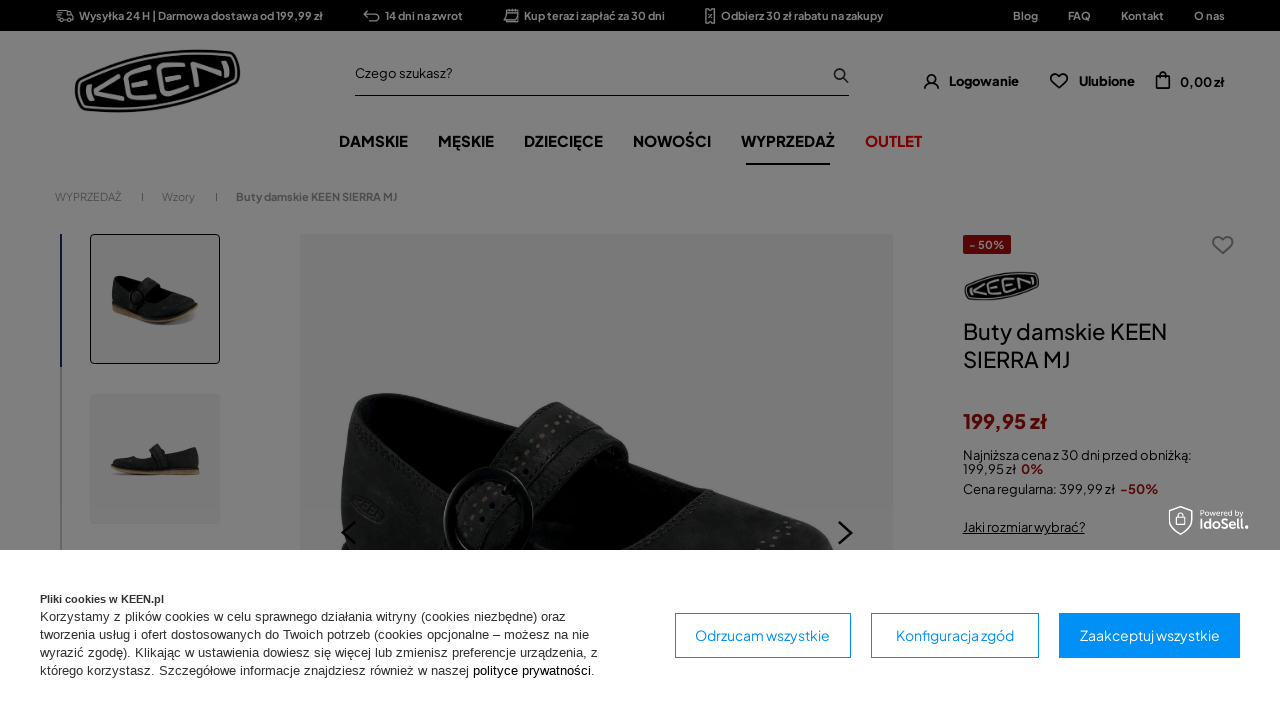

--- FILE ---
content_type: text/html; charset=utf-8
request_url: https://keen.pl/product-pol-11881-Buty-damskie-KEEN-SIERRA-MJ.html
body_size: 35336
content:
<!DOCTYPE html SYSTEM "about:legacy-compat">
<html lang="pl" class=""> 
    <head>
         
 
 
 

<meta name='viewport' content='user-scalable=no, initial-scale = 1.0, maximum-scale = 1.0, width=device-width'/><link rel="preload" crossorigin="anonymous" as="font" href="/data/designs/smarty/7_21/gfx/pol/fontello.woff?v=2">

 

 

 


<meta http-equiv="Content-Type" content="text/html; charset=utf-8"/>
<meta http-equiv="Content-Language" content="pol"/>
    <meta http-equiv="X-UA-Compatible" content="IE=edge"/>

    <title>Buty damskie KEEN SIERRA MJ – cena, opinie – Keen.mmsport.pl</title>

    <meta name="keywords" content=""/>

    <meta name="description" content="Buty damskie KEEN SIERRA MJ  | WYPRZEDAŻ \ Wzory Kampanie \ Walentynkowe hity cenowe \ Wyprzedaż \ Wzory Kampanie \ Dzień singla \ Wyprzedaż \ Wzory Kampanie \ Zrób sobie dzień dziecka \ Wyprzedaż \ Wzory Promocja \ WYPRZEDAŻ \ Wzory BLACK NOVEMBER \ WYPRZEDAŻ \ Wzory Kampanie \ -10% na wszystko \ WYPRZEDAŻ \ Wzory BLACK FRIDAY \ WYPRZEDAŻ \ Wzory Kampanie \ Świąteczne okazje \ WYPRZEDAŻ (kopia) \ Wzory Kampanie \ -15% z kodem GIFT \ WYPRZEDAŻ \ Wzory Kolekcja Keen \ WYPRZEDAŻ \ Wzory | "/>
        
<link rel="icon" href="/data/designs/smarty/7_21/gfx/pol/favicon.png" />

    <meta name="theme-color" content="#000000"/>
    <meta name="msapplication-navbutton-color" content="#000000"/>
    <meta name="apple-mobile-web-app-status-bar-style" content="#000000"/>

 
 
    
 
            <link rel="stylesheet" type="text/css" href="/data/designs/smarty/7_21/gfx/pol/projector.css.gzip?r=1756363653"/>
     
 


     
            
<script>
    var app_shop = {
        urls: {
            prefix: 'data="/gfx/'.replace('data="', '') + 'pol/',
            graphql: "/graphql/v1/",
        },
        vars: {
            priceType: 'gross',
            priceTypeVat: 'true',
            geoipCountryCode: 'US',
        },
        txt: { 
            priceTypeText: "  brutto"
        },
        fn: {},
        fnrun: {},
        files: [],
        graphql: {},
        oscop: true
    };

    const getCookieByName= (name) => {
        const value=`; ${document.cookie}`;
        const parts = value.split(`; ${name}=`);
        if(parts.length === 2) return parts.pop().split(';').shift(); 
        return false;
    };
    
    function hideClosedBars(){
        const closedBarsArray= JSON.parse(localStorage.getItem('closedBars'))||[];
        if(closedBarsArray.length) {
            const styleElement = document.createElement('style');
            styleElement.textContent= `${closedBarsArray.map((el)=>`#${el}`).join(',')}{display:none !important;}`;
            document.head.appendChild(styleElement);
        }
    }
    hideClosedBars();
</script>

 
 
 

    <meta name="robots" content="index,follow"/>

 
            <meta name="expires" content="never"/>
                <meta name="distribution" content="global"/>
     

    <meta name="rating" content="general"/>

    <meta name="Author" content="KEEN.PL na bazie IdoSell (www.idosell.com/shop)."/>

    <meta property="fb:admins" content="1db5300b1f212d6351ffd73a5c464da4"/>
    <meta property="fb:app_id" content="2136102633086820"/>
         
<!-- Begin LoginOptions html -->

<style>
#client_new_social .service_item[data-name="service_Apple"]:before, 
#cookie_login_social_more .service_item[data-name="service_Apple"]:before,
.oscop_contact .oscop_login__service[data-service="Apple"]:before {
    display: block;
    height: 2.6rem;
    content: url('/gfx/standards/apple.svg?r=1743165583');
}
.oscop_contact .oscop_login__service[data-service="Apple"]:before {
    height: auto;
    transform: scale(0.8);
}
#client_new_social .service_item[data-name="service_Apple"]:has(img.service_icon):before,
#cookie_login_social_more .service_item[data-name="service_Apple"]:has(img.service_icon):before,
.oscop_contact .oscop_login__service[data-service="Apple"]:has(img.service_icon):before {
    display: none;
}
</style>

<!-- End LoginOptions html -->

<!-- Open Graph -->
<meta property="og:type" content="website"><meta property="og:url" content="https://keen.pl/product-pol-11881-Buty-damskie-KEEN-SIERRA-MJ.html
"><meta property="og:title" content="Buty damskie KEEN SIERRA MJ"><meta property="og:site_name" content="KEEN.PL"><meta property="og:locale" content="pl_PL"><meta property="og:image" content="https://keen.pl/hpeciai/7fe314308968e6f582b65c2edd789fa5/pol_pl_Buty-damskie-KEEN-SIERRA-MJ-11881_1.webp"><meta property="og:image:width" content="1000"><meta property="og:image:height" content="1000"><link rel="manifest" href="https://keen.pl/data/include/pwa/2/manifest.json?t=3"><meta name="apple-mobile-web-app-capable" content="yes"><meta name="apple-mobile-web-app-status-bar-style" content="black"><meta name="apple-mobile-web-app-title" content="keen.pl"><link rel="apple-touch-icon" href="/data/include/pwa/2/icon-128.png"><link rel="apple-touch-startup-image" href="/data/include/pwa/2/logo-512.png" /><meta name="msapplication-TileImage" content="/data/include/pwa/2/icon-144.png"><meta name="msapplication-TileColor" content="#2F3BA2"><meta name="msapplication-starturl" content="/"><script type="application/javascript">var _adblock = true;</script><script async src="/data/include/advertising.js"></script><script type="application/javascript">var statusPWA = {
                online: {
                    txt: "Połączono z internetem",
                    bg: "#5fa341"
                },
                offline: {
                    txt: "Brak połączenia z internetem",
                    bg: "#eb5467"
                }
            }</script><script async type="application/javascript" src="/ajax/js/pwa_online_bar.js?v=1&r=6"></script><script >
window.dataLayer = window.dataLayer || [];
window.gtag = function gtag() {
dataLayer.push(arguments);
}
gtag('consent', 'default', {
'ad_storage': 'denied',
'analytics_storage': 'denied',
'ad_personalization': 'denied',
'ad_user_data': 'denied',
'wait_for_update': 500
});

gtag('set', 'ads_data_redaction', true);
</script><script id="iaiscript_1" data-requirements="W10=" data-ga4_sel="ga4script">
window.iaiscript_1 = `<${'script'}  class='google_consent_mode_update'>
gtag('consent', 'update', {
'ad_storage': 'denied',
'analytics_storage': 'denied',
'ad_personalization': 'denied',
'ad_user_data': 'denied'
});
</${'script'}>`;
</script>
<!-- End Open Graph -->

<link rel="canonical" href="https://keen.pl/product-pol-11881-Buty-damskie-KEEN-SIERRA-MJ.html" />

                <!-- Global site tag (gtag.js) -->
                <script  async src="https://www.googletagmanager.com/gtag/js?id=AW-833847223"></script>
                <script >
                    window.dataLayer = window.dataLayer || [];
                    window.gtag = function gtag(){dataLayer.push(arguments);}
                    gtag('js', new Date());
                    
                    gtag('config', 'AW-833847223', {"allow_enhanced_conversions":true});
gtag('config', 'G-7BDVEPB0KN');

                </script>
                
<!-- Begin additional html or js -->


<!--179|2|99-->
<!-- Samba.ai pixel -->
<script async src="https://yottlyscript.com/script.js?tp=430625382"></script>
<!-- End Samba.ai pixel -->
<!--6|2|4-->
<style>
	#mmsport_map{
		font-size: 14px;
	}
	#mmsport_map .no_partners {
		display: block;
		font-size: 1.15em;
		font-weight: 600;
		left: 0;
		position: absolute;
		right: 0;
		text-align: center;
		text-transform: uppercase;
		top: calc(50% - 20px);
	}
	#mmsport_map #partner_search {
		display: inline-block;
		font-size: 1em;
		height: 45px;
		min-width: 170px;
	}
	#mmsport_map .stocks_list_sub {
		height: 500px;
		overflow-x: hidden;
		overflow-y: scroll;
		padding: 0;
	}
	#mmsport_map #map_wrapper {
		height: 500px;
		padding: 0;
	}

	#mmsport_map #map_canvas {
		width: 100%;
		height: 100%;
	}
	#mmsport_map #map_wrapper p {
		margin: 0;
	}
</style>
<!--21|2|1-->
<style>#main_banner1 img[src*="loader.gif"] {width: 24px; height: 24px}
#main_news2 div.blog_data_wrapper {max-width: 46%;}
#main_news2 {margin-top: 30px;}
@media only screen and (max-width: 979px) {
#main_news2 {margin-top: 20px;}
}
@media only screen and (max-width: 757px) {
#main_news2 div.blog_data_wrapper {max-width: 100%;}
#blog_content_full_width .blog_date {top: 10px; right: 10px;}
#blog_content_full_width .blog_category_wrapper {top: 10px; left: 10px;}
}</style>
<!--48|2|23-->
<!-- Google Tag Manager -->
<script>(function(w,d,s,l,i){w[l]=w[l]||[];w[l].push({'gtm.start':
new Date().getTime(),event:'gtm.js'});var f=d.getElementsByTagName(s)[0],
j=d.createElement(s),dl=l!='dataLayer'?'&l='+l:'';j.async=true;j.src=
'https://www.googletagmanager.com/gtm.js?id='+i+dl;f.parentNode.insertBefore(j,f);
})(window,document,'script','dataLayer','GTM-PZ6GTBM');</script>
<!-- End Google Tag Manager -->
<!--51|2|25| modified: 2020-05-27 14:37:57-->
<script>window.dataLayer = window.dataLayer || [];
window.dataLayer.push({
'event': 'dynX',
'ecomm_prodid': 11881,
'ecomm_price': 199.95,
'ecomm_totalvalue': 199.95,
'ecomm_pagetype': 'product'
});</script>
<!--52|2|26-->
<meta name="google-site-verification" content="4H4KmxuQEZ9fOhfD50kxQwaVMlW9sPQzXI7g2iNol5w" />
<!--79|2|37-->
<style>
div.search_categoriesdescription span.big_label{ font-size:1.2em!important;} div.search_categoriesdescription_sub { font-size:1em;!important; line-height:1.3!important; }
#menu_filter li div.filter_name_wrapper {font-size: 12px!important;}
div.menu_filter_wrapper label {
    padding-left: 32px;
    font-size: 12px!important;
}
</style>
<!--90|2|47| modified: 2023-11-17 10:30:49-->
<style>
[title~="Outlet"] {color: #f00!important;}
[title~="Final Sale"] {color: #f00!important;}
[title~="Wyprzedaż"] {color: #f00!important;}
[title~="BLACK WEEK"] {color: #f00!important;}
[title~="Prezenty"] {color: #f00!important;}
[title~="BLACK FRIDAY"] {color: #f00!important;}

[title*="Black"][title*="Week"] { color: red!important; }
[title*="BLACK"][title*="WEEK"] { color: red!important; }
[title*="Final"][title*="Sale"] { color: red!important; }
[title*="Prezenty"] { color: red!important; }
[title*="Friday"][title*="Friday"] { color: red!important; }
</style>


<!--100|2|54-->
<style>
#menu_buttons2 img {
    margin: 0 auto;
}
</style>
<!--108|2|58-->
<style>
#projector_price_srp_wrapper {
display: none !important;
}
</style>
<!--147|2|7-->
<style>
#menu_compare_product {display:none;}
</style>
<!--153|2|82| modified: 2023-08-10 11:16:29-->
<style>

 div.return_form:first-of-type {
    display: none!important;
}
</style>
<!--236|2|114-->
<style>
.wishlist__sizes-subwrapper {
    display: flex;
}
</style>

<!-- End additional html or js -->
                <script>
                if (window.ApplePaySession && window.ApplePaySession.canMakePayments()) {
                    var applePayAvailabilityExpires = new Date();
                    applePayAvailabilityExpires.setTime(applePayAvailabilityExpires.getTime() + 2592000000); //30 days
                    document.cookie = 'applePayAvailability=yes; expires=' + applePayAvailabilityExpires.toUTCString() + '; path=/;secure;'
                    var scriptAppleJs = document.createElement('script');
                    scriptAppleJs.src = "/ajax/js/apple.js?v=3";
                    if (document.readyState === "interactive" || document.readyState === "complete") {
                          document.body.append(scriptAppleJs);
                    } else {
                        document.addEventListener("DOMContentLoaded", () => {
                            document.body.append(scriptAppleJs);
                        });  
                    }
                } else {
                    document.cookie = 'applePayAvailability=no; path=/;secure;'
                }
                </script>
                <script>let paypalDate = new Date();
                    paypalDate.setTime(paypalDate.getTime() + 86400000);
                    document.cookie = 'payPalAvailability_PLN=-1; expires=' + paypalDate.getTime() + '; path=/; secure';
                </script> 

                    <link rel="preload" as="image" href="/hpeciai/b12cdeb015f032888262dad9f6522364/pol_pm_Buty-damskie-KEEN-SIERRA-MJ-11881_1.webp">
        
                    <style>
                                    #photos_slider[data-skeleton] .photos__link:before {padding-top: calc(1000/1000* 100%);}
                    @media (min-width: 979px) {.photos__slider[data-skeleton] .photos__figure:not(.--nav):first-child .photos__link {max-height: 1000px;}} 
                            </style>
            </head>
    <body> 
        
<!-- Begin additional html or js -->


<!--49|2|23-->
<!-- Google Tag Manager (noscript) -->
<noscript><iframe src="https://www.googletagmanager.com/ns.html?id=GTM-PZ6GTBM"
height="0" width="0" style="display:none;visibility:hidden"></iframe></noscript>
<!-- End Google Tag Manager (noscript) -->
<!--81|2|39-->
<div id="smb_3012"></div>

<!-- End additional html or js -->
 

         
         
         
         
         
         
         
         
         

        <script>
            var script = document.createElement('script');
            script.src = app_shop.urls.prefix + 'envelope.js';
            document.getElementsByTagName('body')[0].insertBefore(script, document.getElementsByTagName('body')[0].firstChild);
        </script>
        <div id="container" class="projector_page  container">

                <div class="bars_top bars"><div class="bars__item" id="bar69"  style="--background-color:#000000;--border-color:#000000;--font-color:#ffffff;"><div class="bars__wrapper"><div class="bars__content"> <ul class="bars-benefits">
    <li>
        <a href="https://keen.pl/pol-delivery.html">
            <img src="/data/include/cms/benefits/benefit1.svg" alt="">
            Wysyłka 24 H | Darmowa dostawa od 199,99 zł
        </a>
    </li>
    <li>
        <a href="https://keen.pl/pol-returns-and_replacements.html">
            <img src="/data/include/cms/benefits/benefit2.svg" alt="">
            14 dni na zwrot
        </a>
    </li>
    <li>
        <a href="https://keen.pl/Twisto-ccms-pol-289.html">
            <img src="/data/include/cms/benefits/benefit3.svg" alt="">
            Kup teraz i zapłać za 30 dni
        </a>
    </li>
    <li>
        <a href="https://keen.pl/Zapisz-sie-do-newslettera-skorzystaj-z-formularza-ponizej-i-zgarnij-30-zl-rabatu-ccms-pol-290.html">
            <img src="/data/include/cms/benefits/benefit4.svg" alt="">
            Odbierz 30 zł rabatu na zakupy
        </a>
    </li>
</ul></div></div></div><!-- Menu 5 -->
    <div id="main_tree5">
        <ul class="main_tree_sub row align_row" data-align="ul#px">
                            <li>
                                            <a class="title" href="https://keen.pl/blog-pol.phtml" target="_self">
                            <strong>
                                Blog
                            </strong>
                        </a>
                                                        </li>
                            <li>
                                            <a class="title" href="https://keen.pl/FAQ-chelp-pol-30.html" target="_self">
                            <strong>
                                FAQ
                            </strong>
                        </a>
                                                        </li>
                            <li>
                                            <a class="title" href="https://keen.pl/contact-pol.html" target="_self">
                            <strong>
                                Kontakt
                            </strong>
                        </a>
                                                        </li>
                            <li>
                                            <a class="title" href="https://keen.pl/O-marce-Keen-cabout-pol-31.html" target="_self">
                            <strong>
                                O nas
                            </strong>
                        </a>
                                                        </li>
                    </ul>
    </div>
</div><script>document.documentElement.style.setProperty('--bars-height',`${document.querySelector('.bars_top').offsetHeight}px`);</script>    <header class="header">
        <!--Javascript (menu_javascript, 116372.1)-->


            
<script class="ajaxLoad">
        
                    
    app_shop.vars.vat_registered = "true";
    app_shop.vars.currency_format = "###,##0.00";
    
            app_shop.vars.currency_before_value = false;
        
            app_shop.vars.currency_space = true;
                    
    app_shop.vars.symbol = "zł";
    app_shop.vars.id= "PLN";
    app_shop.vars.baseurl = "http://keen.pl/";
    app_shop.vars.sslurl= "https://keen.pl/";
    app_shop.vars.curr_url= "%2Fproduct-pol-11881-Buty-damskie-KEEN-SIERRA-MJ.html";
    
                    
    var currency_decimal_separator = ',';
    var currency_grouping_separator = ' ';
                
            app_shop.vars.blacklist_extension = [
             "exe"
             ,"com"
             ,"swf"
             ,"js"
             ,"php"
                    ];
        
            app_shop.vars.blacklist_mime = [
             "application/javascript"
             ,"application/octet-stream"
             ,"message/http"
             ,"text/javascript"
             ,"application/x-deb"
             ,"application/x-javascript"
             ,"application/x-shockwave-flash"
             ,"application/x-msdownload"
                    ];
        
            app_shop.urls.contact = "/contact-pol.html";
    </script>

<div id="viewType" style="display:none"></div>
        <!--Sugerowany sklep dla języka (menu_suggested_shop_for_language, 112162.1)-->

 
        <!--Górne menu (menu_top, 106526.1)-->
<div id="logo" class="logo d-flex align-items-center justify-content-start"><a class="d-flex align-items-center" href="https://keen.pl/" target="_self"><img src="/data/gfx/mask/pol/logo_2_big.png" alt="" width="1000" height="391"></a></div>          <!--Szybkie wyszukiwanie (menu_search, 120950.1)-->
<form method="get" id="menu_search" class="menu_search" action="https://keen.pl/search.php"><a href="#showSearchForm" class="menu_search__mobile"></a><div class="menu_search__block"><div class="menu_search__item --input"><input class="menu_search__input" type="text" name="text" autocomplete="off"placeholder="Czego szukasz?"><button class="menu_search__submit" type="submit"></button></div><div class="menu_search__item --results search_result"></div></div></form>        <!--Ustawienia języka oraz walut (menu_settings, 109097.1)-->
<div id="menu_settings" class="d-flex align-items-center justify-content-center justify-content-lg-end"></div>
        <div id="menu_links" class="menu_links d-flex align-items-center"><a href="https://keen.pl/login.php" class="menu_links__link menu_links__link--account d-flex align-items-center justify-content-center" title="Logowanie"><span class="menu_links__icon"><i class="icon-user-1"></i></span><span class="menu_links__desc">Logowanie</span></a><a href="https://keen.pl/basketedit.php?mode=2" class="menu_links__link menu_links__link--wishlist d-flex align-items-center justify-content-center" title="Lista zakupowa"><span class="menu_links__icon"><i class="icon-heart-1"></i></span><span class="menu_links__desc">Ulubione</span><span class="menu_links__count"></span></a></div>
        <div id="headerBasket" class="headerBasket headerBasket--cached"><a class="headerBasket__link" href="/basketedit.php"><span class="headerBasket__badge"></span><strong class="headerBasket__price">0,00 zł</strong></a><script>
                app_shop.vars.cache_html = true;
            </script></div>        
<nav id="menu_categories" class="navbar">
    <button type="button" class="d-md-none navbar__toggler"><i class="icon-hamburger"></i></button>

    <div class="navbar__collapse" id="menu_navbar">
        <ul class="navbar__nav">
                            <li class="navbar__item">
                                         
                        <a href="/buty-damskie" target="_self" title="DAMSKIE" class="navbar__link">
                                            DAMSKIE
                     
                        </a>
                                        
                                            <ul class="navbar__subnav ">
                             
                                <li class="navbar__item navbar__item--all d-md-none">
                                    <a href="/buty-damskie" target="_self" title="DAMSKIE" class="navbar__link">
                                        Zobacz wszystkie
                                    </a>
                                </li>
                                                                                        <li class="navbar__item">
                                    <a 
                                          
                                        class="navbar__link"  
                                        href="##"
                                    >
                                        POLECANE 
                                    </a>
                                    
                                                                            <ul class="navbar__subsubnav">
                                                                                                                                        <li class="navbar__item">
                                                    <a 
                                                         target="_self"   
                                                        class="navbar__link"  
                                                        href="https://keen.pl/CLEANER-SHOES-BETTER-PLANET-ccms-pol-313.html"
                                                    >
                                                                                                                    CLEANER SHOES. BETTER PLANET. 
                                                                                                            </a>
                                                                                                    </li>
                                                                                            <li class="navbar__item">
                                                    <a 
                                                         target="_self"   
                                                        class="navbar__link"  
                                                        href="https://keen.pl/Uneek-ccms-pol-276.html"
                                                    >
                                                                                                                    UNEEK 10 
                                                                                                            </a>
                                                                                                    </li>
                                                                                            <li class="navbar__item">
                                                    <a 
                                                         target="_self"   
                                                        class="navbar__link"  
                                                        href="https://keen.pl/KNX-ccms-pol-252.html"
                                                    >
                                                                                                                    KNX 
                                                                                                            </a>
                                                                                                    </li>
                                                                                            <li class="navbar__item">
                                                    <a 
                                                         target="_self"   
                                                        class="navbar__link"  
                                                        href="https://keen.pl/Targhee-IV-ccms-pol-249.html"
                                                    >
                                                                                                                    TARGHEE IV 
                                                                                                            </a>
                                                                                                    </li>
                                                                                            <li class="navbar__item">
                                                    <a 
                                                         target="_self"   
                                                        class="navbar__link"  
                                                        href="https://keen.pl/zionic"
                                                    >
                                                                                                                    ZIONIC 
                                                                                                            </a>
                                                                                                    </li>
                                                                                            <li class="navbar__item">
                                                    <a 
                                                         target="_self"   
                                                        class="navbar__link"  
                                                        href="/Newport20-ccms-pol-236.html"
                                                    >
                                                                                                                    NEWPORT 
                                                                                                            </a>
                                                                                                    </li>
                                                                                            <li class="navbar__item">
                                                    <a 
                                                         target="_self"   
                                                        class="navbar__link"  
                                                        href="/wk400-walking-revolution-ccms-pol-232.html"
                                                    >
                                                                                                                    WK400 
                                                                                                            </a>
                                                                                                    </li>
                                                                                    </ul>
                                                                    </li>
                                                            <li class="navbar__item">
                                    <a 
                                         target="_self"   
                                        class="navbar__link"  
                                        href="/buty-trekkingowe-damskie"
                                    >
                                        Trekking 
                                    </a>
                                    
                                                                    </li>
                                                            <li class="navbar__item">
                                    <a 
                                         target="_self"   
                                        class="navbar__link"  
                                        href="/sniegowce-damskie"
                                    >
                                        Śniegowce 
                                    </a>
                                    
                                                                    </li>
                                                            <li class="navbar__item">
                                    <a 
                                         target="_self"   
                                        class="navbar__link"  
                                        href="/sandaly-damskie"
                                    >
                                        Sandały 
                                    </a>
                                    
                                                                    </li>
                                                            <li class="navbar__item">
                                    <a 
                                         target="_self"   
                                        class="navbar__link"  
                                        href="/buty-damskie-casualowe"
                                    >
                                        Casual 
                                    </a>
                                    
                                                                    </li>
                                                            <li class="navbar__item">
                                    <a 
                                         target="_self"   
                                        class="navbar__link"  
                                        href="/klapki-damskie"
                                    >
                                        Klapki 
                                    </a>
                                    
                                                                    </li>
                                                            <li class="navbar__item">
                                    <a 
                                         target="_self"   
                                        class="navbar__link"  
                                        href="/pol_m_DAMSKIE_Akcesoria-6266.html"
                                    >
                                        Akcesoria 
                                    </a>
                                    
                                                                            <ul class="navbar__subsubnav">
                                             
                                                <li class="navbar__item navbar__item--all d-md-none">
                                                    <a href="/pol_m_DAMSKIE_Akcesoria-6266.html" target="_self" title="Akcesoria" class="navbar__link">
                                                        Zobacz wszystkie
                                                    </a>
                                                </li>
                                                                                                                                        <li class="navbar__item">
                                                    <a 
                                                         target="_self"   
                                                        class="navbar__link"  
                                                        href="/pol_m_DAMSKIE_Akcesoria_Wkladki-do-butow-6267.html"
                                                    >
                                                                                                                    Wkładki do butów 
                                                                                                            </a>
                                                                                                    </li>
                                                                                            <li class="navbar__item">
                                                    <a 
                                                         target="_self"   
                                                        class="navbar__link"  
                                                        href="/pol_m_DAMSKIE_Akcesoria_Brelok-8273.html"
                                                    >
                                                                                                                    Brelok 
                                                                                                            </a>
                                                                                                    </li>
                                                                                            <li class="navbar__item">
                                                    <a 
                                                         target="_self"   
                                                        class="navbar__link"  
                                                        href="/pol_m_DAMSKIE_Akcesoria_Sznurowadla-8513.html"
                                                    >
                                                                                                                    Sznurowadła 
                                                                                                            </a>
                                                                                                    </li>
                                                                                            <li class="navbar__item">
                                                    <a 
                                                         target="_self"   
                                                        class="navbar__link"  
                                                        href="/pol_m_DAMSKIE_Akcesoria_Zestawy-gumek-8514.html"
                                                    >
                                                                                                                    Zestawy gumek 
                                                                                                            </a>
                                                                                                    </li>
                                                                                    </ul>
                                                                    </li>
                                                    </ul>
                                    </li>
                            <li class="navbar__item">
                                         
                        <a href="/buty-meskie" target="_self" title="MĘSKIE" class="navbar__link">
                                            MĘSKIE
                     
                        </a>
                                        
                                            <ul class="navbar__subnav ">
                             
                                <li class="navbar__item navbar__item--all d-md-none">
                                    <a href="/buty-meskie" target="_self" title="MĘSKIE" class="navbar__link">
                                        Zobacz wszystkie
                                    </a>
                                </li>
                                                                                        <li class="navbar__item">
                                    <a 
                                          
                                        class="navbar__link"  
                                        href="##"
                                    >
                                        POLECANE 
                                    </a>
                                    
                                                                            <ul class="navbar__subsubnav">
                                                                                                                                        <li class="navbar__item">
                                                    <a 
                                                         target="_self"   
                                                        class="navbar__link"  
                                                        href="https://keen.pl/CLEANER-SHOES-BETTER-PLANET-ccms-pol-313.html"
                                                    >
                                                                                                                    CLEANER SHOES. BETTER PLANET. 
                                                                                                            </a>
                                                                                                    </li>
                                                                                            <li class="navbar__item">
                                                    <a 
                                                         target="_self"   
                                                        class="navbar__link"  
                                                        href="https://keen.pl/Jasper-Zionic-ccms-pol-305.html"
                                                    >
                                                                                                                    JASPER ZIONIC 
                                                                                                            </a>
                                                                                                    </li>
                                                                                            <li class="navbar__item">
                                                    <a 
                                                         target="_self"   
                                                        class="navbar__link"  
                                                        href="https://keen.pl/Uneek-ccms-pol-276.html"
                                                    >
                                                                                                                    UNEEK 10 
                                                                                                            </a>
                                                                                                    </li>
                                                                                            <li class="navbar__item">
                                                    <a 
                                                         target="_self"   
                                                        class="navbar__link"  
                                                        href="https://keen.pl/KNX-ccms-pol-252.html"
                                                    >
                                                                                                                    KNX 
                                                                                                            </a>
                                                                                                    </li>
                                                                                            <li class="navbar__item">
                                                    <a 
                                                         target="_self"   
                                                        class="navbar__link"  
                                                        href="https://keen.pl/Targhee-IV-ccms-pol-249.html"
                                                    >
                                                                                                                    TARGHEE IV 
                                                                                                            </a>
                                                                                                    </li>
                                                                                            <li class="navbar__item">
                                                    <a 
                                                         target="_self"   
                                                        class="navbar__link"  
                                                        href="https://keen.pl/Zionic-ccms-pol-239.html"
                                                    >
                                                                                                                    ZIONIC 
                                                                                                            </a>
                                                                                                    </li>
                                                                                            <li class="navbar__item">
                                                    <a 
                                                         target="_self"   
                                                        class="navbar__link"  
                                                        href="/Newport20-ccms-pol-236.html"
                                                    >
                                                                                                                    NEWPORT 
                                                                                                            </a>
                                                                                                    </li>
                                                                                            <li class="navbar__item">
                                                    <a 
                                                         target="_self"   
                                                        class="navbar__link"  
                                                        href="/wk400-walking-revolution-ccms-pol-232.html"
                                                    >
                                                                                                                    WK400 
                                                                                                            </a>
                                                                                                    </li>
                                                                                    </ul>
                                                                    </li>
                                                            <li class="navbar__item">
                                    <a 
                                         target="_self"   
                                        class="navbar__link"  
                                        href="/buty-trekkingowe-meskie"
                                    >
                                        Trekking 
                                    </a>
                                    
                                                                    </li>
                                                            <li class="navbar__item">
                                    <a 
                                         target="_self"   
                                        class="navbar__link"  
                                        href="/pol_m_MESKIE_Trail-running-8896.html"
                                    >
                                        Trail running 
                                    </a>
                                    
                                                                    </li>
                                                            <li class="navbar__item">
                                    <a 
                                         target="_self"   
                                        class="navbar__link"  
                                        href="/sniegowce-meskie"
                                    >
                                        Śniegowce 
                                    </a>
                                    
                                                                    </li>
                                                            <li class="navbar__item">
                                    <a 
                                         target="_self"   
                                        class="navbar__link"  
                                        href="/sandaly-meskie"
                                    >
                                        Sandały 
                                    </a>
                                    
                                                                    </li>
                                                            <li class="navbar__item">
                                    <a 
                                         target="_self"   
                                        class="navbar__link"  
                                        href="/buty-meskie-casualowe"
                                    >
                                        Casual 
                                    </a>
                                    
                                                                    </li>
                                                            <li class="navbar__item">
                                    <a 
                                         target="_self"   
                                        class="navbar__link"  
                                        href="/klapki-meskie"
                                    >
                                        Klapki 
                                    </a>
                                    
                                                                    </li>
                                                            <li class="navbar__item">
                                    <a 
                                         target="_self"   
                                        class="navbar__link"  
                                        href="/pol_m_MESKIE_Akcesoria-6268.html"
                                    >
                                        Akcesoria 
                                    </a>
                                    
                                                                            <ul class="navbar__subsubnav">
                                             
                                                <li class="navbar__item navbar__item--all d-md-none">
                                                    <a href="/pol_m_MESKIE_Akcesoria-6268.html" target="_self" title="Akcesoria" class="navbar__link">
                                                        Zobacz wszystkie
                                                    </a>
                                                </li>
                                                                                                                                        <li class="navbar__item">
                                                    <a 
                                                         target="_self"   
                                                        class="navbar__link"  
                                                        href="/pol_m_MESKIE_Akcesoria_Wkladki-do-butow-6269.html"
                                                    >
                                                                                                                    Wkładki do butów 
                                                                                                            </a>
                                                                                                    </li>
                                                                                            <li class="navbar__item">
                                                    <a 
                                                         target="_self"   
                                                        class="navbar__link"  
                                                        href="/pol_m_MESKIE_Akcesoria_Brelok-8275.html"
                                                    >
                                                                                                                    Brelok 
                                                                                                            </a>
                                                                                                    </li>
                                                                                            <li class="navbar__item">
                                                    <a 
                                                         target="_self"   
                                                        class="navbar__link"  
                                                        href="/pol_m_MESKIE_Akcesoria_Sznurowadla-8515.html"
                                                    >
                                                                                                                    Sznurowadła 
                                                                                                            </a>
                                                                                                    </li>
                                                                                            <li class="navbar__item">
                                                    <a 
                                                         target="_self"   
                                                        class="navbar__link"  
                                                        href="/pol_m_MESKIE_Akcesoria_Zestawy-gumek-8516.html"
                                                    >
                                                                                                                    Zestawy gumek 
                                                                                                            </a>
                                                                                                    </li>
                                                                                    </ul>
                                                                    </li>
                                                    </ul>
                                    </li>
                            <li class="navbar__item">
                                         
                        <a href="/buty-dzieciece" target="_self" title="DZIECIĘCE" class="navbar__link">
                                            DZIECIĘCE
                     
                        </a>
                                        
                                            <ul class="navbar__subnav --one-depth">
                             
                                <li class="navbar__item navbar__item--all d-md-none">
                                    <a href="/buty-dzieciece" target="_self" title="DZIECIĘCE" class="navbar__link">
                                        Zobacz wszystkie
                                    </a>
                                </li>
                                                                                        <li class="navbar__item">
                                    <a 
                                         target="_self"   
                                        class="navbar__link"  
                                        href="/buty-dzieciece-trekkingowe"
                                    >
                                        Trekking 
                                    </a>
                                    
                                                                    </li>
                                                            <li class="navbar__item">
                                    <a 
                                         target="_self"   
                                        class="navbar__link"  
                                        href="/sniegowce-dzieciece"
                                    >
                                        Śniegowce 
                                    </a>
                                    
                                                                    </li>
                                                            <li class="navbar__item">
                                    <a 
                                         target="_self"   
                                        class="navbar__link"  
                                        href="/sandaly-dzieciece"
                                    >
                                        Sandały 
                                    </a>
                                    
                                                                    </li>
                                                            <li class="navbar__item">
                                    <a 
                                         target="_self"   
                                        class="navbar__link"  
                                        href="/buty-casualowe-dzieciece"
                                    >
                                        Casual 
                                    </a>
                                    
                                                                    </li>
                                                            <li class="navbar__item">
                                    <a 
                                         target="_self"   
                                        class="navbar__link"  
                                        href="/klapki-dzieciece"
                                    >
                                        Klapki 
                                    </a>
                                    
                                                                    </li>
                                                    </ul>
                                    </li>
                            <li class="navbar__item">
                                         
                        <a href="/nowosci" target="_self" title="NOWOŚCI" class="navbar__link">
                                            NOWOŚCI
                     
                        </a>
                                        
                                            <ul class="navbar__subnav --one-depth">
                             
                                <li class="navbar__item navbar__item--all d-md-none">
                                    <a href="/nowosci" target="_self" title="NOWOŚCI" class="navbar__link">
                                        Zobacz wszystkie
                                    </a>
                                </li>
                                                                                        <li class="navbar__item">
                                    <a 
                                         target="_self"   
                                        class="navbar__link"  
                                        href="/nowosci-meskie"
                                    >
                                        Męskie 
                                    </a>
                                    
                                                                    </li>
                                                            <li class="navbar__item">
                                    <a 
                                         target="_self"   
                                        class="navbar__link"  
                                        href="/nowosci-damskie"
                                    >
                                        Damskie 
                                    </a>
                                    
                                                                    </li>
                                                            <li class="navbar__item">
                                    <a 
                                         target="_self"   
                                        class="navbar__link"  
                                        href="/nowosci-dzieciece"
                                    >
                                        Dziecięce 
                                    </a>
                                    
                                                                    </li>
                                                    </ul>
                                    </li>
                            <li class="navbar__item navbar__item--active">
                                         
                        <a href="/wyprzedaz" target="_self" title="WYPRZEDAŻ" class="navbar__link navbar__link--active">
                                            WYPRZEDAŻ
                     
                        </a>
                                        
                                            <ul class="navbar__subnav --one-depth">
                             
                                <li class="navbar__item navbar__item--all d-md-none">
                                    <a href="/wyprzedaz" target="_self" title="WYPRZEDAŻ" class="navbar__link">
                                        Zobacz wszystkie
                                    </a>
                                </li>
                                                                                        <li class="navbar__item">
                                    <a 
                                         target="_self"   
                                        class="navbar__link"  
                                        href="/wyprzedaz-buty-meskie"
                                    >
                                        Męskie 
                                    </a>
                                    
                                                                    </li>
                                                            <li class="navbar__item">
                                    <a 
                                         target="_self"   
                                        class="navbar__link"  
                                        href="/wyprzedaz-buty-damskie"
                                    >
                                        Damskie 
                                    </a>
                                    
                                                                    </li>
                                                            <li class="navbar__item">
                                    <a 
                                         target="_self"   
                                        class="navbar__link"  
                                        href="/wyprzedaz-buty-dzieciece"
                                    >
                                        Dziecięce 
                                    </a>
                                    
                                                                    </li>
                                                            <li class="navbar__item navbar__item--active">
                                    <a 
                                         target="_self"   
                                        class="navbar__link navbar__link--active"  
                                        href="/wyprzedaz-wzory"
                                    >
                                        Wzory 
                                    </a>
                                    
                                                                    </li>
                                                    </ul>
                                    </li>
                            <li class="navbar__item">
                                         
                        <a href="/outlet-mega-okazje" target="_self" title="OUTLET" class="navbar__link">
                                            OUTLET
                     
                        </a>
                                        
                                            <ul class="navbar__subnav --one-depth">
                             
                                <li class="navbar__item navbar__item--all d-md-none">
                                    <a href="/outlet-mega-okazje" target="_self" title="OUTLET" class="navbar__link">
                                        Zobacz wszystkie
                                    </a>
                                </li>
                                                                                        <li class="navbar__item">
                                    <a 
                                         target="_self"   
                                        class="navbar__link"  
                                        href="/pol_m_OUTLET_Meskie-7108.html"
                                    >
                                        Męskie 
                                    </a>
                                    
                                                                    </li>
                                                            <li class="navbar__item">
                                    <a 
                                         target="_self"   
                                        class="navbar__link"  
                                        href="/pol_m_OUTLET_Damskie-7109.html"
                                    >
                                        Damskie 
                                    </a>
                                    
                                                                    </li>
                                                            <li class="navbar__item">
                                    <a 
                                         target="_self"   
                                        class="navbar__link"  
                                        href="/pol_m_OUTLET_Dzieciece-7110.html"
                                    >
                                        Dziecięce 
                                    </a>
                                    
                                                                    </li>
                                                    </ul>
                                    </li>
                    </ul>
    </div>
</nav>    </header>
                                                                                                                                                                  
            <div id="layout" class="row clearfix">
                <nav id="breadcrumbs" class="breadcrumbs" role="navigation"><button id="breadcrumbs__back-button" class="breadcrumbs__back-button d-sm-none" type="button">Wróć</button><ol class="breadcrumbs__list"><li class="breadcrumbs__item breadcrumbs__item--1   breadcrumbs__item--more"><a class="breadcrumbs__link" href="/wyprzedaz">WYPRZEDAŻ</a><ul class="breadcrumbs__sub"><li class="breadcrumbs__item"><a class="breadcrumbs__link --link" href="/wyprzedaz-buty-meskie">Męskie</a></li><li class="breadcrumbs__item"><a class="breadcrumbs__link --link" href="/wyprzedaz-buty-damskie">Damskie</a></li><li class="breadcrumbs__item"><a class="breadcrumbs__link --link" href="/wyprzedaz-buty-dzieciece">Dziecięce</a></li><li class="breadcrumbs__item"><a class="breadcrumbs__link --link" href="/wyprzedaz-wzory">Wzory</a></li></ul></li><li class="breadcrumbs__item breadcrumbs__item--2  breadcrumbs__item--active "><a class="breadcrumbs__link" href="/wyprzedaz-wzory">Wzory</a></li><li class="breadcrumbs__item breadcrumbs__item--product-name"><span class="breadcrumbs__link">Buty damskie KEEN SIERRA MJ</span></li></ol></nav><aside class="aside col-3"><button id="aside__toggler" class="btn d-md-none aside__toggler" type="button"><i class="icon-chevron-left"></i>Wróć<img src="/data/gfx/mask/pol/logo_2_big.png" alt="" width="1000" height="391"></button><!--Dodatkowe linki (strefa 1) (menu_additional1, 106528.1)-->
<div class="setMobileGrid" data-item="#menu_navbar"></div><div class="setMobileGrid" data-item="#menu_navbar3"  data-ismenu1="true" ></div><div class="login_menu_block d-lg-none" id="login_menu_block"><a class="sign_in_link" href="/login.php" title="  "><i class="icon-user"></i><span>Zaloguj się</span></a><a class="registration_link" href="/client-new.php?register" title="  "><i class="icon-lock"></i><span>Zarejestruj się</span></a><a class="order_status_link" href="/order-open.php" title="  "><i class="icon-globe"></i><span>Sprawdź status zamówienia</span></a></div><div class="setMobileGrid" data-item="#menu_settings"></div></aside>        
                                    <div id="content" class="col-12">
        
                        <!--Błędy i informacje w projektorze (menu_messages, 106608.1)-->

 
 
 




                        
                        <!--Warianty produktu (component_projector_menu_compare_110590, 110590.1)-->

    <div id="menu_compare_product" class="compare mb-2 pt-sm-3 pb-sm-3 mb-sm-3"  style="display: none;" >
        <div class="compare__label d-none d-sm-block">Dodane do porównania</div>
        <div class="compare__sub">
                    </div>
        <div    class="compare__buttons">
                            <a   class="compare__button btn --solid --secondary"   title="Porównaj wszystkie produkty" target="_blank"  href="https://keen.pl/product-compare.php">
                    <span>Porównaj produkty </span>
                    <span class="d-sm-none">(0)</span>
                </a>
                        <a class="compare__button --remove btn d-none d-sm-block" href="https://keen.pl/settings.php?comparers=remove&amp;product=###" title="Usuń wszystkie produkty">
                Usuń produkty
            </a>
        </div>
                    <script>
                var cache_html = true;
            </script>
            </div>

                        <!--Zdjęcia produktu (projector_photos, 123038.1)-->

<section id="projector_photos" class="photos d-flex align-items-start mb-2 mb-md-4">
     
        <div class="projector_breadcrumbs_back">
                            <a href="/wyprzedaz-wzory">Wzory</a>
                    </div>
                                                            
                        <div id="photos_nav" class="photos__nav" >
                                                            <figure class="photos__figure --nav ">
                                                            <a class="photos__link --nav" href="/hpeciai/7fe314308968e6f582b65c2edd789fa5/pol_pl_Buty-damskie-KEEN-SIERRA-MJ-11881_1.webp" data-slick-index="0" data-width="100" data-height="100">
                                    <img class="photos__photo b-lazy --nav" alt="Buty damskie KEEN SIERRA MJ" data-src="/hpeciai/9beaff616341e2ec638e0407825f3b48/pol_ps_Buty-damskie-KEEN-SIERRA-MJ-11881_1.webp">
                                </a>
                                                    </figure>
                                                                                <figure class="photos__figure --nav ">
                                                            <a class="photos__link --nav" href="/hpeciai/9319e19bcfa03f4dd509c494db067215/pol_pl_Buty-damskie-KEEN-SIERRA-MJ-11881_2.webp" data-slick-index="1" data-width="100" data-height="100">
                                    <img class="photos__photo b-lazy --nav" alt="Buty damskie KEEN SIERRA MJ" data-src="/hpeciai/3be1ad2c7100306bf6fc7372c9884274/pol_ps_Buty-damskie-KEEN-SIERRA-MJ-11881_2.webp">
                                </a>
                                                    </figure>
                                                                                <figure class="photos__figure --nav ">
                                                            <a class="photos__link --nav" href="/hpeciai/f946fdc897d6fa51a92104503a0cae6e/pol_pl_Buty-damskie-KEEN-SIERRA-MJ-11881_3.webp" data-slick-index="2" data-width="100" data-height="100">
                                    <img class="photos__photo b-lazy --nav" alt="Buty damskie KEEN SIERRA MJ" data-src="/hpeciai/c86d757d56bb0ef5f3b22f626e7ee06c/pol_ps_Buty-damskie-KEEN-SIERRA-MJ-11881_3.webp">
                                </a>
                                                    </figure>
                                                                                <figure class="photos__figure --nav ">
                                                            <a class="photos__link --nav" href="/hpeciai/a2ec79f262f860df796131b388d83c44/pol_pl_Buty-damskie-KEEN-SIERRA-MJ-11881_4.webp" data-slick-index="3" data-width="100" data-height="100">
                                    <img class="photos__photo b-lazy --nav" alt="Buty damskie KEEN SIERRA MJ" data-src="/hpeciai/ab98b880c0c9bca7083d2d8708539996/pol_ps_Buty-damskie-KEEN-SIERRA-MJ-11881_4.webp">
                                </a>
                                                    </figure>
                                                                                <figure class="photos__figure --nav ">
                                                            <a class="photos__link --nav" href="/hpeciai/853acf03ebc573adfc99b204158b6d06/pol_pl_Buty-damskie-KEEN-SIERRA-MJ-11881_5.webp" data-slick-index="4" data-width="100" data-height="100">
                                    <img class="photos__photo b-lazy --nav" alt="Buty damskie KEEN SIERRA MJ" data-src="/hpeciai/c62992666f042f29dab318ed47dd0006/pol_ps_Buty-damskie-KEEN-SIERRA-MJ-11881_5.webp">
                                </a>
                                                    </figure>
                                                                                <figure class="photos__figure --nav ">
                                                            <a class="photos__link --nav" href="/hpeciai/414c72647451fd9343afdec16e5ee9a9/pol_pl_Buty-damskie-KEEN-SIERRA-MJ-11881_6.webp" data-slick-index="5" data-width="100" data-height="100">
                                    <img class="photos__photo b-lazy --nav" alt="Buty damskie KEEN SIERRA MJ" data-src="/hpeciai/5757f78b61b9529024040bb24b36b644/pol_ps_Buty-damskie-KEEN-SIERRA-MJ-11881_6.webp">
                                </a>
                                                    </figure>
                                                                                </div>
        
        <div id="photos_slider" class="photos__slider" data-skeleton="true"  data-nav="true" >
            <div class="photos___slider_wrapper">
                                    <figure class="photos__figure">
                        <a class="photos__link" href="/hpeciai/7fe314308968e6f582b65c2edd789fa5/pol_pl_Buty-damskie-KEEN-SIERRA-MJ-11881_1.webp" data-width="1500" data-height="1500">
                            <img class="photos__photo " alt="Buty damskie KEEN SIERRA MJ"  src="/hpeciai/b12cdeb015f032888262dad9f6522364/pol_pm_Buty-damskie-KEEN-SIERRA-MJ-11881_1.webp"  >
                        </a>
                    </figure>
                                    <figure class="photos__figure">
                        <a class="photos__link" href="/hpeciai/9319e19bcfa03f4dd509c494db067215/pol_pl_Buty-damskie-KEEN-SIERRA-MJ-11881_2.webp" data-width="1500" data-height="1500">
                            <img class="photos__photo slick-loading" alt="Buty damskie KEEN SIERRA MJ"  data-lazy="/hpeciai/b7b538ff0843a0a8acf98b80ae639d83/pol_pm_Buty-damskie-KEEN-SIERRA-MJ-11881_2.webp"  >
                        </a>
                    </figure>
                                    <figure class="photos__figure">
                        <a class="photos__link" href="/hpeciai/f946fdc897d6fa51a92104503a0cae6e/pol_pl_Buty-damskie-KEEN-SIERRA-MJ-11881_3.webp" data-width="1500" data-height="1500">
                            <img class="photos__photo slick-loading" alt="Buty damskie KEEN SIERRA MJ"  data-lazy="/hpeciai/73f7544d8bf16ba6839a139845bcf6e6/pol_pm_Buty-damskie-KEEN-SIERRA-MJ-11881_3.webp"  >
                        </a>
                    </figure>
                                    <figure class="photos__figure">
                        <a class="photos__link" href="/hpeciai/a2ec79f262f860df796131b388d83c44/pol_pl_Buty-damskie-KEEN-SIERRA-MJ-11881_4.webp" data-width="1500" data-height="1500">
                            <img class="photos__photo slick-loading" alt="Buty damskie KEEN SIERRA MJ"  data-lazy="/hpeciai/3817781c29aa27b21dd86710ad2c7057/pol_pm_Buty-damskie-KEEN-SIERRA-MJ-11881_4.webp"  >
                        </a>
                    </figure>
                                    <figure class="photos__figure">
                        <a class="photos__link" href="/hpeciai/853acf03ebc573adfc99b204158b6d06/pol_pl_Buty-damskie-KEEN-SIERRA-MJ-11881_5.webp" data-width="1500" data-height="1500">
                            <img class="photos__photo slick-loading" alt="Buty damskie KEEN SIERRA MJ"  data-lazy="/hpeciai/c2da1e88d519c3b13808e0d23cac01be/pol_pm_Buty-damskie-KEEN-SIERRA-MJ-11881_5.webp"  >
                        </a>
                    </figure>
                                    <figure class="photos__figure">
                        <a class="photos__link" href="/hpeciai/414c72647451fd9343afdec16e5ee9a9/pol_pl_Buty-damskie-KEEN-SIERRA-MJ-11881_6.webp" data-width="1500" data-height="1500">
                            <img class="photos__photo slick-loading" alt="Buty damskie KEEN SIERRA MJ"  data-lazy="/hpeciai/e90fc028b36ab8b0d7ec1c2dc8da1472/pol_pm_Buty-damskie-KEEN-SIERRA-MJ-11881_6.webp"  >
                        </a>
                    </figure>
                                                            </div>
                    </div>
    </section>

<div class="pswp" tabindex="-1" role="dialog" aria-hidden="true">
    <div class="pswp__bg"></div>
    <div class="pswp__scroll-wrap">
        <div class="pswp__container">
            <div class="pswp__item"></div>
            <div class="pswp__item"></div>
            <div class="pswp__item"></div>
        </div>
        <div class="pswp__ui pswp__ui--hidden">
            <div class="pswp__top-bar">
                <div class="pswp__counter"></div>
                <button class="pswp__button pswp__button--close" title="Close (Esc)"></button>
                <button class="pswp__button pswp__button--share" title="Share"></button>
                <button class="pswp__button pswp__button--fs" title="Toggle fullscreen"></button>
                <button class="pswp__button pswp__button--zoom" title="Zoom in/out"></button>
                <div class="pswp__preloader">
                    <div class="pswp__preloader__icn">
                        <div class="pswp__preloader__cut">
                            <div class="pswp__preloader__donut"></div>
                        </div>
                    </div>
                </div>
            </div>
            <div class="pswp__share-modal pswp__share-modal--hidden pswp__single-tap">
                <div class="pswp__share-tooltip"></div>
            </div>
            <button class="pswp__button pswp__button--arrow--left" title="Previous (arrow left)"></button>
            <button class="pswp__button pswp__button--arrow--right" title="Next (arrow right)"></button>
            <div class="pswp__caption">
                <div class="pswp__caption__center"></div>
            </div>
        </div>
    </div>
</div>
                        <!--Nazwa produktu na karcie (projector_productname, 121950.1)-->
<section id="projector_productname" class="product_name">
    <div class="product_name__block --label">
        <strong class="label_icons">
                            <span class="label --promo">
                    - 50%
                </span>
                                     
                                                 
                    </strong>

        <div class="product_name__actions d-flex justify-content-between align-items-center">
                        <a class="product_name__action --shopping-list px-1 d-flex align-items-center wishlist__link" href="#addToShoppingList" title="Kliknij, aby dodać produkt do listy zakupowej"></a>
        </div>
    </div>
    <div class="product_name__block --name">
                    <div class="product_name__firm_logo">
                <a class="firm_logo" href="/firm-pol-1142347122-Keen.html">
                    <img src="/data/lang/pol/producers/gfx/projector/1142347122_1.png" title="Keen" alt="Keen">
                </a>
            </div>
                <h1 class="product_name__name m-0">Buty damskie KEEN SIERRA MJ</h1>
    </div>
    <div class="product_name__block --links">
            </div>
    </section>
                        <!--Dokładne dane o produkcie (projector_details, 127864.1)-->
 
 
<script class="ajaxLoad">
    cena_raty = 199.95;
    var client_login = 'false';    var client_points = '';
    var points_used = '';
    var shop_currency = 'zł';
    var product_data = {
        "product_id": '11881',
                "currency":"zł",
        "product_type":"product_item",
        "unit":"szt.",
        "unit_plural":"szt.",
        "unit_sellby":"1",
        "unit_precision":"0",
        "base_price":{
                            "maxprice":"199.95",
                            "maxprice_formatted":"199,95 zł",
                            "maxprice_net":"162.56",
                            "maxprice_net_formatted":"162,56 zł",
                            "minprice":"199.95",
                            "minprice_formatted":"199,95 zł",
                            "minprice_net":"162.56",
                            "minprice_net_formatted":"162,56 zł",
                            "size_max_maxprice_net":"325.20",
                            "size_min_maxprice_net":"325.20",
                            "size_max_maxprice_net_formatted":"325,20 zł",
                            "size_min_maxprice_net_formatted":"325,20 zł",
                            "size_max_maxprice":"399.99",
                            "size_min_maxprice":"399.99",
                            "size_max_maxprice_formatted":"399,99 zł",
                            "size_min_maxprice_formatted":"399,99 zł",
                            "price_unit_sellby":"199.95",
                                        "value":"199.95",                "price_formatted":"199,95 zł",                "price_net":"162.56",                "price_net_formatted":"162,56 zł",                "yousave_percent":"50",                "omnibus_price":"199.95",                "omnibus_price_formatted":"199,95 zł",                "omnibus_yousave":"0",                "omnibus_yousave_formatted":"0,00 zł",                "omnibus_price_net":"162.56",                "omnibus_price_net_formatted":"162,56 zł",                "omnibus_yousave_net":"0",                "omnibus_yousave_net_formatted":"0,00 zł",                "omnibus_yousave_percent":"0",                "omnibus_price_is_higher_than_selling_price":"false",                "vat":"23",                "yousave":"200.04",                "maxprice":"399.99",                "yousave_formatted":"200,04 zł",                "maxprice_formatted":"399,99 zł",                "yousave_net":"162.64",                "maxprice_net":"325.20",                "yousave_net_formatted":"162,64 zł",                "maxprice_net_formatted":"325,20 zł",                "worth":"199.95",                "worth_net":"162.56",                "worth_formatted":"199,95 zł",                "worth_net_formatted":"162,56 zł",                "srp":"199.99",                "srp_formatted":"199,99 zł",                "srp_diff_gross":"0.04",                "srp_diff_gross_formatted":"0,04 zł",                "srp_diff_percent":"0",                "srp_net":"162.59",                "srp_net_formatted":"162,59 zł",                "srp_diff_net":"0.03",                "srp_diff_net_formatted":"0,03 zł",                "max_diff_gross":"200.04",                "max_diff_gross_formatted":"200,04 zł",                "max_diff_percent":"50",                "max_diff_net":"162.64",                "max_diff_net_formatted":"162,64 zł",                "basket_enable":"y",                "special_offer":"false",                "rebate_code_active":"n",                "priceformula_error":"false"        },
        "order_quantity_range":{
                                },
                        "sizes":{
                                "uniw":
                        {
                                    "type":"uniw",                             "priority":"0",                             "description":"Uniwersalny",                             "name":"uniw",                             "amount":"0",                             "amount_mo":"0",                             "amount_mw":"0",                             "amount_mp":"0",                              "delay_time":{
                                         "unknown_delivery_time":"true"                              },
                                                     "delivery":{
                                    "undefined":"false",                             "shipping":"10.50",                             "shipping_formatted":"10,50 zł",                             "limitfree":"199.99",                             "limitfree_formatted":"199,99 zł",                             "shipping_change":"10.50",                             "shipping_change_formatted":"10,50 zł",                             "change_type":"up"                             },                             "price":{
                                    "value":"199.95",                             "price_formatted":"199,95 zł",                             "price_net":"162.56",                             "price_net_formatted":"162,56 zł",                             "yousave_percent":"50",                             "omnibus_price":"199.95",                             "omnibus_price_formatted":"199,95 zł",                             "omnibus_yousave":"0",                             "omnibus_yousave_formatted":"0,00 zł",                             "omnibus_price_net":"162.56",                             "omnibus_price_net_formatted":"162,56 zł",                             "omnibus_yousave_net":"0",                             "omnibus_yousave_net_formatted":"0,00 zł",                             "omnibus_yousave_percent":"0",                             "omnibus_price_is_higher_than_selling_price":"false",                             "vat":"23",                             "yousave":"200.04",                             "maxprice":"399.99",                             "yousave_formatted":"200,04 zł",                             "maxprice_formatted":"399,99 zł",                             "yousave_net":"162.64",                             "maxprice_net":"325.20",                             "yousave_net_formatted":"162,64 zł",                             "maxprice_net_formatted":"325,20 zł",                             "worth":"199.95",                             "worth_net":"162.56",                             "worth_formatted":"199,95 zł",                             "worth_net_formatted":"162,56 zł",                             "srp":"199.99",                             "srp_formatted":"199,99 zł",                             "srp_diff_gross":"0.04",                             "srp_diff_gross_formatted":"0,04 zł",                             "srp_diff_percent":"0",                             "srp_net":"162.59",                             "srp_net_formatted":"162,59 zł",                             "srp_diff_net":"0.03",                             "srp_diff_net_formatted":"0,03 zł",                             "max_diff_gross":"200.04",                             "max_diff_gross_formatted":"200,04 zł",                             "max_diff_percent":"50",                             "max_diff_net":"162.64",                             "max_diff_net_formatted":"162,64 zł",                             "basket_enable":"y",                             "special_offer":"false",                             "rebate_code_active":"n",                             "priceformula_error":"false"                             }                         }                         }
                        }
                        var  trust_level = '0';
</script>
<form id="projector_form" class="projector_details" action="/basketchange.php" method="post"  data-sizes_disable="true"  action="https://keen.pl/basketchange.php"  data-product_id="11881"  data-type="product_item" >
            <button style="display:none;" type="submit"></button>
    <input id="projector_product_hidden" type="hidden" name="product" value="11881">
    <input id="projector_size_hidden" type="hidden" name="size" autocomplete="off"  value="onesize" >
    <input id="projector_mode_hidden" type="hidden" name="mode" value="1">
    
    <div class="projector_details__wrapper">

            <!-- OMNIBUS -->
                            <!-- Najniższa cena Omnibusa z listy rozmiarów -->
                                                                                                                                                                        
            <!-- Cena lub przedział Omnibusa w zależności od tego czy najniższa i najwyższa cena Omnibusa są od siebie różne -->
            
                                                          
            
                        
                        
                                                                                                                        
                                                                                                                                                                                                                                                            
                        
                                                                                                                        
                                                                                                                        
                                                    
                                                                                                                                                                                    
        <div id="projector_prices_wrapper" class="projector_details__prices projector_prices   --omnibus    ">
                
            <!-- Cena -->
            <div class="projector_prices__price_wrapper">
                                    <strong class="projector_prices__price" id="projector_price_value" data-price="199.95">
                                                    <span>199,95 zł</span>
                                            </strong>
                                        <div class="projector_prices__info">
                        <span class="projector_prices__unit_sep"> / </span>
                        <span class="projector_prices__unit_sellby" id="projector_price_unit_sellby" style="display:none">1</span>
                        <span class="projector_prices__unit" id="projector_price_unit">szt.</span>
                        <span class="projector_prices__vat">
                                                            <span class="price_vat"></span>
                                                    </span>
                    </div>
                            </div>

            <!-- CENA ZASADNICZA / JEDNOSTKOWA -->
            
                        <div class="projector_prices__lowest_price omnibus_price">
                <span class="omnibus_price__text">Najniższa cena z 30 dni przed obniżką: </span>
                <span id="projector_omnibus_price_value" class="omnibus_price__value" data-price="199.95">
                    199,95 zł
                </span>
                <span class="projector_prices__unit_sep">/</span>
                <span class="projector_prices__unit_sellby" style="display:none">
                    1
                </span>
                <span class="projector_prices__unit">
                    szt.
                </span>
                <span class="projector_prices__percent" id="projector_omnibus_percent">
                    0%
                </span>
            </div>

            <!-- Cena regularna -->
                        <div class="projector_prices__maxprice_wrapper" id="projector_price_maxprice_wrapper">
                <span class="projector_prices__maxprice_label">Cena regularna: </span>
                <span id="projector_price_maxprice" class="projector_prices__maxprice" data-price="399.99">
                    399,99 zł
                </span>
                <span class="projector_prices__unit_sep">/</span>
                <span class="projector_prices__unit_sellby" style="display:none">
                    1
                </span>
                <span class="projector_prices__unit">
                    szt.
                </span>
                <span class="projector_prices__percent" id="projector_maxprice_percent">
                    -50%
                </span>
            </div>

            <!-- Cena bez kodu -->
            
            <!-- Cena nadchodząca od XX.XX.XXXX: XX,XX zł -->
            
            <!-- Cena katalogowa -->
                            <div class="projector_prices__srp_wrapper" id="projector_price_srp_wrapper" >
                    <span class="projector_prices__srp_label">Cena katalogowa:</span>
                    <span class="projector_prices__srp" id="projector_price_srp" data-price="199.99">
                                                    199,99 zł
                                            </span>
                </div>
            
            <div class="projector_prices__points" id="projector_points_wrapper"  style="display:none;">
                <div class="projector_prices__points_wrapper" id="projector_price_points_wrapper">
                                            <span id="projector_button_points_basket" class="projector_prices__points_buy --span" title="Zaloguj się, aby kupić ten produkt za punkty">
                            <span class="projector_prices__points_price_text">Kup za </span>
                            <span class="projector_prices__points_price" id="projector_price_points">
                                
                                <span class="projector_currency"> pkt.</span>
                            </span>
                        </span>
                                    </div>
                <div class="projector_prices__points_recive_wrapper" id="projector_price_points_recive_wrapper"  style="display:none;">
                    <span class="projector_prices__points_recive_text">Po zakupie otrzymasz </span>
                    <span class="projector_prices__points_recive" id="projector_points_recive_points">
                        
                        <span class="projector_currency"> pkt.</span>
                    </span>
                </div>
            </div>

                        
        </div>


        
                
        
        <!-- TODO -->
        
                    <div id="projector_chart" class="projector_details__chart projector_chart">
                <a href="#showSizesCms" class="projector_chart__link">Jaki rozmiar wybrać?</a>
            </div>
        
        <div id="projector_sizes_cont" class="projector_details__sizes projector_sizes"  data-onesize="true" >
            <span class="projector_sizes__label">Rozmiar</span>
            <div class="projector_sizes__sub">
                                                            <a href="/product-pol-11881-Buty-damskie-KEEN-SIERRA-MJ.html?selected_size=onesize" data-type="onesize"  class="projector_sizes__item --disabled"
                                
                                                                    data-omnibus="199,95 zł"
                                                                                                                    >
                            <span class="projector_sizes__name">Uniwersalny</span>
                        </a>
                                                </div>
        </div>
        
        <div class="projector_details__tell_availability projector_tell_availability" id="projector_tell_availability" style="display:none">
            <div class="projector_tell_availability__email f-group --small">
                <div class="f-feedback --required">
                    <input type="text" class="f-control validate" name="email" data-validation-url="/ajax/client-new.php?validAjax=true" data-validation="client_email" required="required" disabled="disabled" id="tellAvailabilityEmail">
                    <label class="f-label" for="tellAvailabilityEmail">Twój adres e-mail</label>
                    <span class="f-control-feedback"></span>
                </div>
            </div>
            <div class="projector_tell_availability__info1">
                <span>Dane są przetwarzane zgodnie z </span>
                <a href="/pol-privacy-and-cookie-notice.html">polityką prywatności</a>
                <span>. Przesyłając je, akceptujesz jej postanowienia. </span>
            </div>
            <div class="projector_tell_availability__button_wrapper">
                <button type="submit" class="projector_tell_availability__button btn --solid --large">Powiadom o dostępności</button>
            </div>
            <div class="projector_tell_availability__info2">
                <span>Powyższe dane nie są używane do przesyłania newsletterów lub innych reklam. Włączając powiadomienie zgadzasz się jedynie na wysłanie jednorazowo informacji o ponownej dostępności tego produktu. </span>
            </div>
        </div>

        
        <div class="projector_details__buy projector_buy" id="projector_buy_section">
                            <div class="projector_buy__number_wrapper">
                    <select class="projector_buy__number f-select" >
                        <option selected="selected" value="1">1</option>
                        <option value="2">2</option>
                        <option value="3">3</option>
                        <option value="4">4</option>
                        <option value="5">5</option>
                        <option data-more="true">więcej</option>
                    </select>
                    <div class="projector_buy__more">
                        <input class="projector_buy__more_input" type="number" name="number" id="projector_number" value="1" step="1">
                    </div>
                </div>
                         <button class="projector_buy__button btn --solid --large" id="projector_button_basket" type="submit">
                                    Dodaj do koszyka
                            </button>
        </div>
        
                
        
                    <div class="projector_info__item --paypo projector_paypo">
                <a href="/Twisto-ccms-pol-289.html">
                    <span class="projector_shipping__text">Kup teraz i zapłać za 30 dni</span>
                </a>
            </div>
                    
        <div class="projector_details__info projector_info">
            <div class="projector_info__item --status projector_status">
                <span id="projector_status_gfx_wrapper" class="projector_status__gfx_wrapper projector_info__icon">
                    <img 
                                                id="projector_status_gfx" 
                        class="projector_status__gfx" 
                         
                             
                            src="/data/lang/pol/available_graph/graph_1_5.png" 
                            alt="Produkt niedostępny" 
                          
                        style="">
                </span>
                <div id="projector_shipping_unknown" class="projector_status__unknown" style="display:none">
                    <span class="projector_status__unknown_text">
                        <a target="_blank" href="/contact-pol.html">Skontaktuj się z obsługą sklepu,</a>
                        aby oszacować czas przygotowania tego produktu do wysyłki.
                    </span>
                </div>
                                    <div id="projector_shipping_info" class="projector_status__info" style="display:none">
                        <a class="projector_shipping__info projector_info__link" href="#">
                            <span class="projector_status__info_label">Wyślemy</span>
                            <span class="projector_status__info_days" id="projector_delivery_days"></span>
                                                            <span class="projector_status__info_amount" id="projector_amount" style="display:none"> ( %d  w magazynie)</span>
                                                    </a>
                    </div>
                                <div   class="projector_status__description" id="projector_status_description"     style="">Produkt niedostępny</div>
            </div>

            

            <div class="projector_info__item --shipping projector_shipping" id="projector_shipping_dialog"  style="display:none;" >
                <span class="projector_shipping__icon projector_info__icon"></span>
                <span class="projector_shipping__info projector_info__link">
                                            <span class="projector_shipping__text">Darmowa <a class="projector_shipping__info" href="#shipping_info">dostawa</a></span>
                                                    <span class="projector_shipping__text_from"> od </span>
                            <span class="projector_shipping__price">199,99 zł</span>
                         
                                    </a>
            </div>
        
             
                            <div class="projector_info__item --returns projector_returns">
                    <span class="projector_returns__icon projector_info__icon"></span>
                    <span class="projector_returns__info projector_info__link">
                        
                        <span class="projector_returns__days">14</span>
                          dni na łatwy  <a href="/returns-open.php">zwrot</a> z InPost
                    </span>
                </div>
                        
                            <div class="projector_info__item --stocks projector_stocks">
                    <span class="projector_stocks__icon projector_info__icon"></span>
                                            <span class="projector_stocks__info projector_info__link">Ten produkt nie jest dostępny w sklepie stacjonarnym</span>
                                                        </div>
                                                
                    
        </div>
    </div>
    
    </form>

<script class="ajaxLoad">
    app_shop.vars.contact_link = "/contact-pol.html";
</script>

                                                      
                          
                         
                             
                                                                                                                                                                                                     
                                                                             
                        <!--Karta produktu - konfigurator (projector_configurator, 119663.2)-->


                        <!--Karta produktu - Zestawy (projector_bundle_zone, 126441.1)-->

                        <!--CMS w karcie produktu (projector_cms, 106677.1)-->


                        <!--Karta produktu - w zestawiaj taniej (projector_in_bundle, 118403.1)-->
                                                                        
                        <div class="projector-hider" id="projector-hider">
                            <div class="projector-hider__selects">
                                <div class="projector-hider__select active" data-hider="1">
                                    Opis produktu
                                </div>
                                                                    <div class="projector-hider__select" data-hider="2">
                                        Tabela rozmiarowa
                                    </div>
                                                                                                    <div class="projector-hider__select" data-hider="3">
                                        Opinie (0)
                                    </div>
                                                                                                    
                            </div>

                            <div class="projector-hider__select active" data-hider="1">
                                Opis produktu
                            </div>

                            <div class="projector-hider__card" data-hider="1" style="display: block";>
                                <!--Karta produktu - słownik opisu (projector_dictionary, 113223.1)-->

 
 
 
 

 
        
    <section id="projector_dictionary" class="dictionary col-12 mb-1 mb-sm-4">
        <div class="dictionary__group --first  --no-group">
                             
                        
                            <div class="dictionary__param row">
                    <div class="dictionary__name col-6 d-flex align-items-center justify-content-start">
                        <span class="dictionary__name_txt">Producent </span>
                    </div>
                    <div class="dictionary__values col-6">
                        <div class="dictionary__value">
                            <a class="dictionary__value_txt" href="/firm-pol-1142347122-Keen.html" title="Kliknij, by zobaczyć wszystkie produkty tego producenta">Keen</a>
                        </div>
                    </div>
                </div>
                        
                            <div class="dictionary__param row">
                    <div class="dictionary__name col-6 d-flex align-items-center justify-content-start">
                        <span class="dictionary__name_txt">Kod produktu </span>
                    </div>
                    <div class="dictionary__values col-6">
                        <div class="dictionary__value">
                            <span class="dictionary__value_txt">WZ_SIERRAMJ-WN-BLCK</span>
                        </div>
                    </div>
                </div>
                        
                        
             
            
            
                            <div class="dictionary__param row mb-3" data-responsible-entity="true">
                    <div class="dictionary__name col-6 d-flex flex-column align-items-start">
                        <span class="dictionary__name_txt">Podmiot odpowiedzialny za ten produkt na terenie UE</span>
                    </div>
                    <div class="dictionary__values col-6">
                        <div class="dictionary__value">
                            <span class="dictionary__value_txt">
                                <span class="mr-2">KEEN B.V.</span>
                                <a href="#showDescription" class="dictionary__more">Więcej</a>
                            </span>
                            <div class="dictionary__description --value">
                                                                    <div class="dictionary__description --entity">
                                                    
                                                                                    <span>Adres: Vasteland 100</span>
                                                
                                                                                    <span>Kod pocztowy: 3011 BP</span>
                                                
                                                                                    <span>Miasto: Rotterdam</span>
                                                
                                                                                    <span>Kraj: Holandia</span>
                                                
                                                                                    <span>Numer telefonu: +31 (0)10 2211453</span>
                                                
                                                                                    <span>Adres email: info@keenfootwear.com</span>
                                                
                                                                            </div>
                                                            </div>
                        </div>
                    </div>
                </div>
            
        </div>
    </section>
                                <!--Karta produktu - cechy (projector_producttraits, 121962.2)-->
 
                                <!--Długi opis produktu z HTML (projector_longdescription, 111555.1)-->

    <section id="projector_longdescription" class="longdescription cm col-12">
        <div class="longdescription__content">
            <p><strong>Wzór handlowy - poekspozycyjny</strong></p>
<ul>
<li><strong>Produkt pełnowartościowy, bez ukrytych wad </strong></li>
<li><strong>Towar bez oryginalnego pudełka, zapakowany w worek foliowy</strong></li>
<li><strong>Kolor produktu może się nieco różnić od załączonego zdjęcia - brak plastikowego kołeczka przy zapięciu</strong></li>
<li><strong>Sklep udziela rękojmi na sprzedane wzory zgodnie z zapisami regulaminu</strong></li>
</ul>
        </div>
        <div class="longdescription_hider">
            <button class="btn --solid --large">
                Pokaż cały opis
            </button>
        </div>
    </section>
                            </div>

                                                            <div class="projector-hider__select" data-hider="2">
                                    Tabela rozmiarowa
                                </div>
                            
                                                            <div class="projector-hider__card" data-hider="2">
                                    <div class="sizes_chart_cms">
                                         <p><strong>Jak zmierzyć długość stopy:</strong></p>
<p><span>1. Połóż kartkę papieru pod ścianą.</span></p>
<p><span>2. Stań na niej, opierając piętę o ścianę.</span></p>
<p><span>3. Zaznacz, gdzie kończy się najdłuższy palec u nogi (obie stopy).</span></p>
<p><span>4. Zmierz długość od krawędzi papieru do obu zaznaczeń (w centymetrach).</span></p>
<p><span>5. Użyj pomiaru najdłuższej stopy i dopasuj go do naszej tabeli rozmiarów.</span></p>
<p><img src="/data/include/cms/Keen/Tabele-rozmiarow/Tabela_rozmiarow_KEEN_damskie1.jpg?v=1676037422451" border="0" alt="" width="462" height="572" /></p>                                     </div>
                                </div>
                            
                            <div class="projector-hider__select" data-hider="3">
                                Opinie (0)
                            </div>

                            <div class="projector-hider__card" data-hider="3">
                                <!--Karta towaru - opinie (projector_projector_opinons_form, 111948.1)-->

<section id="opinions_section" class="row">
     
                
                    <div    class="opinions_add_form col-12">
                <form class="row flex-column align-items-center shop_opinion_form" enctype="multipart/form-data" id="shop_opinion_form" action="/settings.php" method="post">
                    <input type="hidden" name="product" value="11881">
                    <div class="shop_opinions_notes col-12 col-sm-6">
                        <div class="shop_opinions_name">
                            Twoja ocena:
                        </div>
                        <div class="shop_opinions_note_items">
                            <div class="opinion_note">
                                 
                                                                    <a   href="#"   rel="1" title="1 / 5"  class="opinion_star active">
                                        <span><i class="icon-star"></i></span>
                                    </a>
                                                                    <a   href="#"   rel="2" title="2 / 5"  class="opinion_star active">
                                        <span><i class="icon-star"></i></span>
                                    </a>
                                                                    <a   href="#"   rel="3" title="3 / 5"  class="opinion_star active">
                                        <span><i class="icon-star"></i></span>
                                    </a>
                                                                    <a   href="#"   rel="4" title="4 / 5"  class="opinion_star active">
                                        <span><i class="icon-star"></i></span>
                                    </a>
                                                                    <a   href="#"   rel="5" title="5 / 5"  class="opinion_star active">
                                        <span><i class="icon-star"></i></span>
                                    </a>
                                                                <strong>5 / 5</strong>
                                <input   type="hidden" name="note"      value="5">
                            </div>
                        </div>
                    </div>
                    
                    <div class="form-group col-12 col-sm-7">
                        <div class="has-feedback">
                            <textarea   id="addopp"  name="opinion"   class="form-control"></textarea>
                            <label for="opinion" class="control-label">
                                Treść twojej opinii
                            </label>
                            <span class="form-control-feedback"></span>
                                                    </div>
                    </div>
                    
                                        
                                            <div class="form-group col-12 col-sm-7">
                            <div class="has-feedback has-required">
                                <input id="addopinion_name" class="form-control" type="text" name="addopinion_name" value="" required="required">
                                <label for="addopinion_name" class="control-label">
                                    Twoje imię
                                </label>
                                <span class="form-control-feedback"></span>
                            </div>
                        </div>
                        <div class="form-group col-12 col-sm-7">
                            <div class="has-feedback has-required">
                                <input id="addopinion_email" class="form-control" type="email" name="addopinion_email" value="" required="required">
                                <label for="addopinion_email" class="control-label">
                                    Twój email
                                </label>
                                <span class="form-control-feedback"></span>
                            </div>
                        </div>
                    
                    <div class="shop_opinions_button col-12">
                        <button type="submit" class="btn --solid --medium opinions-shop_opinions_button px-5"  title="Dodaj opinię" >
                             Wyślij opinię                         </button>
                    </div>
                </form>
            </div>
            </section>
                                        
                            </div>

                            
                            
                            
                        </div>
                        
                        <!--Karta produktu - załączniki (projector_enclosures, 111598.1)-->


                        <!--Karta produktu - gwarancja (projector_warranty, 111609.1)-->

    
                        <!--Product questions (projector_product_questions, 111614.1)-->


<section id="product_askforproduct" class="askforproduct mb-5 col-12" >
     
     
     
     
     
    
            <div class="askforproduct__label headline">
            <span class="askforproduct__label_txt headline__name">Zapytaj o produkt</span>
        </div>
    
    <form action="/settings.php" class="askforproduct__form row flex-column align-items-center" method="post" novalidate="novalidate">
        <div class="askforproduct__description col-12 col-sm-7 mb-4">
            <span class="askforproduct__description_txt">Jeżeli powyższy opis jest dla Ciebie niewystarczający, prześlij nam swoje pytanie odnośnie tego produktu. Postaramy się odpowiedzieć tak szybko jak tylko będzie to możliwe.</span>
            <span class="askforproduct__privacy">
                Dane są przetwarzane zgodnie z <a href="/pol-privacy-and-cookie-notice.html">polityką prywatności</a>. Przesyłając je, akceptujesz jej postanowienia. 
            </span>
        </div>
        <input type="hidden" name="question_product_id" value="11881"></input>
        <input type="hidden" name="question_action" value="add"/>
        <div class="askforproduct__inputs col-12 col-sm-7">
            <div class="f-group askforproduct__email">
                <div class="f-feedback askforproduct__feedback --email">
                    <input   id="askforproduct__email_input" type="email" name="question_email" required="required"   class="f-control --validate"></input>
                    <label for="askforproduct__email_input" class="f-label">
                        E-mail
                    </label>
                    <span class="f-control-feedback"></span>
                </div>
            </div>
            <div class="f-group askforproduct__question">
                <div class="f-feedback askforproduct__feedback --question">
                    <textarea id="askforproduct__question_input" rows="6" cols="52" type="question" class="f-control --validate" name="product_question" minlength="3" required="required"></textarea>
                    <label for="askforproduct__question_input" class="f-label">
                        Pytanie
                    </label>
                    <span class="f-control-feedback"></span>
                </div>
            </div>
        </div>
        <div class="askforproduct__submit col-12 col-sm-7">
            <button class="btn --solid --medium px-5 mb-2 askforproduct__button">
                Wyślij
            </button>
                    </div>
    </form>
</section>

                        
                        <!-- Hotspot (products_associated_zone1)(list)--><section id="products_associated_zone1" data-ajaxLoad="true" data-pageType="projector" class="hotspot  --list mb-5"><div class="hotspot mb-5 skeleton"><span class="headline"></span><div class="products d-flex flex-wrap"><div class="product col-12 px-0 py-3 d-sm-flex align-items-sm-center py-sm-1"><span class="product__icon d-flex justify-content-center align-items-center p-1 m-0"></span><span class="product__name mb-1 mb-md-0"></span><div class="product__prices"></div></div><div class="product col-12 px-0 py-3 d-sm-flex align-items-sm-center py-sm-1"><span class="product__icon d-flex justify-content-center align-items-center p-1 m-0"></span><span class="product__name mb-1 mb-md-0"></span><div class="product__prices"></div></div><div class="product col-12 px-0 py-3 d-sm-flex align-items-sm-center py-sm-1"><span class="product__icon d-flex justify-content-center align-items-center p-1 m-0"></span><span class="product__name mb-1 mb-md-0"></span><div class="product__prices"></div></div><div class="product col-12 px-0 py-3 d-sm-flex align-items-sm-center py-sm-1"><span class="product__icon d-flex justify-content-center align-items-center p-1 m-0"></span><span class="product__name mb-1 mb-md-0"></span><div class="product__prices"></div></div></div></div></section>                                                                                                                                                                                                                                                                                                                                                                                                                                                                                                 

                        <!-- Hotspot (products_associated_zone2)(slider)--><section id="products_associated_zone2" data-ajaxLoad="true" data-pageType="projector" class="hotspot --slider  mb-5"><div class="hotspot mb-5 skeleton"><span class="headline"></span><div class="products d-flex flex-wrap"><div class="product col-6 col-sm-3 py-3"><span class="product__icon d-flex justify-content-center align-items-center "></span><span class="product__name "></span><div class="product__prices"></div></div><div class="product col-6 col-sm-3 py-3"><span class="product__icon d-flex justify-content-center align-items-center "></span><span class="product__name "></span><div class="product__prices"></div></div><div class="product col-6 col-sm-3 py-3"><span class="product__icon d-flex justify-content-center align-items-center "></span><span class="product__name "></span><div class="product__prices"></div></div><div class="product col-6 col-sm-3 py-3"><span class="product__icon d-flex justify-content-center align-items-center "></span><span class="product__name "></span><div class="product__prices"></div></div></div></div></section>                                                                                                                                                                                                                                                                                                                                                                                                                                                                                                
                        <!-- Hotspot (products_associated_zone3)(normal)--><section id="products_associated_zone3" data-ajaxLoad="true" data-pageType="projector" class="hotspot   mb-5"><div class="hotspot mb-5 skeleton"><span class="headline"></span><div class="products d-flex flex-wrap"><div class="product col-6 col-sm-3 py-3"><span class="product__icon d-flex justify-content-center align-items-center "></span><span class="product__name "></span><div class="product__prices"></div></div><div class="product col-6 col-sm-3 py-3"><span class="product__icon d-flex justify-content-center align-items-center "></span><span class="product__name "></span><div class="product__prices"></div></div><div class="product col-6 col-sm-3 py-3"><span class="product__icon d-flex justify-content-center align-items-center "></span><span class="product__name "></span><div class="product__prices"></div></div><div class="product col-6 col-sm-3 py-3"><span class="product__icon d-flex justify-content-center align-items-center "></span><span class="product__name "></span><div class="product__prices"></div></div></div></div></section>                                                                                                                                                                                                                                                                                                                                                                                                                                                                                                
                        <!--Produkty powiązane z tym produktem - strefa 4 (projector_associated_zone4, 88393.1)-->
                                                                                                                                                                                                                                                                                                                                                                                                                                                                                                 

                        <!--Blog - wpisy powiązane z tym produktem (projector_blog_items, 111180.1)-->

 
 
 
    

                        <!--CMS w karcie produktu dla rozmiarów (projector_cms_sizes, 106721.1)-->

    <div class="component_projector_sizes_chart" id="component_projector_sizes_cms_not">
                <div class="sizes_chart_cms">
             <p><strong>Jak zmierzyć długość stopy:</strong></p>
<p><span>1. Połóż kartkę papieru pod ścianą.</span></p>
<p><span>2. Stań na niej, opierając piętę o ścianę.</span></p>
<p><span>3. Zaznacz, gdzie kończy się najdłuższy palec u nogi (obie stopy).</span></p>
<p><span>4. Zmierz długość od krawędzi papieru do obu zaznaczeń (w centymetrach).</span></p>
<p><span>5. Użyj pomiaru najdłuższej stopy i dopasuj go do naszej tabeli rozmiarów.</span></p>
<p><img src="/data/include/cms/Keen/Tabele-rozmiarow/Tabela_rozmiarow_KEEN_damskie1.jpg?v=1676037422451" border="0" alt="" width="462" height="572" /></p>         </div>
    </div>

                            
                    </div>
                            </div>
        </div>

            <footer class="footer container">
        <section id="newsletter" class="d-flex flex-column align-items-md-center newsletter"><picture class="newsletter__bg"><source media="(min-width: 757px)" srcset="/data/designs/smarty/7_21/gfx/pol/keen-newsletter-desktop.webp" /><img src="/data/designs/smarty/7_21/gfx/pol/keen-newsletter-mobile.webp" alt="" /></picture><h2 class="headline"><span class="headline__name"><span class="headline__name--pre">Dołącz</span> do nas!</span></h2><form action="https://keen.pl/settings.php" method="post" class="newsletter__form" novalidate="true"><div class="newsletter__preheading">Zapisz się do newslettera i odbierz 30 zł na zakupy. Bądź na bieżąco z nowościami i promocjami z naszej oferty.</div><div class="newsletter__inputs mb-2"><div class="f-group"><div class="f-feedback --required"><input id="mailing_email" type="email" class="f-control --required validate" name="mailing_email" data-validate="email" required="required"/><label for="mailing_email" class="f-label">Podaj swój adres email</label></div></div><div class="f-group newsletter__private-policy"><label class="newsletter__private-policy-label"><input type="checkbox" id="newsletter__private-policy" required="required"/><span class="checkmark"></span>Akceptuję regulamin i <a rel="nofollow" href="/pol-privacy-and-cookie-notice.html" target="_blank" title="Kliknij, aby zapoznać się z naszą Polityką Prywatności">politykę prywatności</a>.</label></div></div><button name="mailing_action" value="add" type="submit" class="newsletter__submit btn --large --solid" title="Kliknij, aby dodać swój adres e-mail do naszego newsletter">Zapisz się</button></form></section>
        
                <!-- Menu 4 (300009) -->
<section id="footer_menu" class="footer_menu"><div class="footer_menu__menu"><span title="Obsługa klienta" class="d-block py-3 py-md-2 footer_menu__label">Obsługa klienta</span><ul class="footer_menu__list"><li class="footer_menu__item "><a href="/pol-payments.html" target="_self" title="Formy płatności">Formy płatności</a></li><li class="footer_menu__item "><a href="/pol-delivery.html" target="_self" title="Koszty dostawy">Koszty dostawy</a></li><li class="footer_menu__item "><a href="/returns-open.php" target="_self" title="Szybki zwrot towaru">Szybki zwrot towaru</a></li><li class="footer_menu__item "><a href="/pol-returns-and_replacements.html" target="_self" title="Odstąpienie od umowy i reklamacje">Odstąpienie od umowy i reklamacje</a></li><li class="footer_menu__item "><a href="/FAQ-chelp-pol-30.html" target="_self" title="Najczęściej zadawane pytania">Najczęściej zadawane pytania</a></li></ul></div><div class="footer_menu__menu"><span title="Informacje" class="d-block py-3 py-md-2 footer_menu__label">Informacje</span><ul class="footer_menu__list"><li class="footer_menu__item "><a href="/pol-terms.html" target="_self" title="Regulamin">Regulamin</a></li><li class="footer_menu__item "><a href="/pol-privacy-and-cookie-notice.html" target="_self" title="Polityka prywatności">Polityka prywatności</a></li><li class="footer_menu__item "><a href="/blog-pol.phtml" target="_self" title="Blog">Blog</a></li><li class="footer_menu__item "><a href="FAQ-pielegnacja-i-konserwacja-obuwia-chelp-pol-311.html" target="_self" title="FAQ - pielęgnacja i konserwacja obuwia">FAQ - pielęgnacja i konserwacja obuwia</a></li></ul></div><div class="footer_menu__menu"><span title="O nas" class="d-block py-3 py-md-2 footer_menu__label">O nas</span><ul class="footer_menu__list"><li class="footer_menu__item "><a href="/O-marce-Keen-cabout-pol-31.html" target="_self" title="Historia marki">Historia marki</a></li><li class="footer_menu__item "><a href="/Technologie-Keen-chelp-pol-32.html" target="_self" title="Technologie">Technologie</a></li><li class="footer_menu__item "><a href="/TWORZYMY-SWIADOMIE-ccms-pol-157.html" target="_self" title="Tworzymy świadomie">Tworzymy świadomie</a></li><li class="footer_menu__item "><a href="https://www.opineo.pl/opinie/keen-pl" target="_self" title="Opinie o sklepie">Opinie o sklepie</a></li><li class="footer_menu__item "><a href="/contact-pol.html" target="_self" title="Kontakt">Kontakt</a></li></ul></div></section>        <section id="footer_contact" class="footer_contact"><a href="/contact-pol.html" title="Kontakt" class="footer_contact__label"><span>Kontakt</span></a><div class="footer_contact__details"><div id="price_info" class="footer_settings__price_info price_info"><div class="price_info__wrapper"><span class="price_info__text --type">W sklepie prezentujemy ceny brutto (z VAT). </span><span class="price_info__text --region">Stawki VAT dla konsumentów z kraju  <span class="price_info__region">Polska</span>. </span></div></div><div>Biuro Obsługi Klienta</div><div>Czynne pon-pt: 8-15:30</div><ul class="footer_contact__list"><li class="footer_contact__item footer_contact__item--phone"><a href="tel:122132220">(12) 213-22-20</a></li><li class="footer_contact__item footer_contact__item--email"><span class="footer_contact__contact-label">e-mail:</span> <a href="mailto:sklep@keen.pl">sklep@keen.pl</a></li></ul><ul class="footer_contact__socials"><li><a href="https://www.instagram.com/keenpolska/" class="footer_contact__social --instagram" target="_blank"></a></li><li><a href="https://www.youtube.com/channel/UCmFt0xzhSotjnEW1ZtvzBMw" class="footer_contact__social --youtube" target="_blank"></a></li><li><a href="https://www.facebook.com/keenpolska/" class="footer_contact__social --facebook" target="_blank"></a></li></ul></div></section>        <div class="copyright">
            <span>© <span class='copy_year'>2023</span> MM-SPORT MACIEJ MACIANTOWICZ SPÓŁKA KOMANDYTOWA. Wszystkie prawa zastrzeżone.</span>
            <div class="footer__badges">
                <a href="https://www.opineo.pl/opinie/keen-pl" target="_blank">
                    <img src="/data/designs/smarty/7_21/gfx/pol/opineo.png" alt="" />
                </a>
            </div>
        </div>
        <section class="footer_iai d-flex justify-content-center align-items-center py-3"><a class="footer_iai__link" href="https://www.idosell.com/pl/?utm_source=clientShopSite&amp;utm_medium=Label&amp;utm_campaign=PoweredByBadgeLink" rel="nofollow" title="Sklep internetowy IdoSell" target="_blank"><img class="footer_iai__image b-lazy" src="/data/designs/smarty/7_21/gfx/pol/loader.gif?r=1756363653" data-src="/ajax/poweredby_IdoSell_Shop_black.svg?v=1" alt="Sklep internetowy IdoSell"></a></section>                  
            <!--Action alert (menu_alert, 117889.1)-->

                <!--Kalkulatory rat (menu_instalment, 118818.1)-->

<script>
	const instalmentData = {
		currency: 'zł',
						basketCost: parseFloat(0.00, 10),
							basketCostNet: parseFloat(0.00, 10),
					basketCount: parseInt(0, 10),
						price: parseFloat(199.95, 10),
				priceNet: parseFloat(162.56, 10),
					}
</script>

        <!--Structured data markup (menu_structured_data, 108021.1)-->

 
 
 

	<script type="application/ld+json">
        {
        "@context": "http://schema.org",
        "@type": "Organization",
        "url": "https://keen.pl/",
        "logo": "https://keen.pl/data/gfx/mask/pol/logo_2_big.png"
        }
    </script>


	<script type="application/ld+json">
        {
            "@context": "http://schema.org",
            "@type": "BreadcrumbList",
            "itemListElement": [
			 				{
				"@type": "ListItem",
				"position": 1,
				"item": "https://keen.pl/wyprzedaz",
				"name": "WYPRZEDAŻ"
				}
			 ,				{
				"@type": "ListItem",
				"position": 2,
				"item": "https://keen.pl/wyprzedaz-wzory",
				"name": "Wzory"
				}
						]
        }
    </script>

<script type="application/ld+json">
	{
		"@context": "http://schema.org",
		"@type": "WebSite",
				"url": "https://keen.pl/",
		"potentialAction": {
		"@type": "SearchAction",
		"target": "https://keen.pl/search.php?text={search_term_string}",
		"query-input": "required name=search_term_string"
		}
    }
</script>

	<script type="application/ld+json">
      {
      "@context": "http://schema.org",
      "@type": "Product",
            "description": "",
      "name": "Buty damskie KEEN SIERRA MJ",
      "productID": "mpn:WZ_SIERRAMJ-WN-BLCK",
      "brand": "Keen",
      "image": "/hpeciai/7fe314308968e6f582b65c2edd789fa5/pol_pl_Buty-damskie-KEEN-SIERRA-MJ-11881_1.webp"
      ,
        "offers": [
		             {
            "@type": "Offer",
            "availability": "http://schema.org/OutOfStock",
            "price": "199.95",
            "priceCurrency": "PLN",
            "eligibleQuantity": {
            "value":  "1",
            "unitCode": "szt.",
            "@type": [
            "QuantitativeValue"
            ]
            },
            "url": "https://keen.pl/product-pol-11881-Buty-damskie-KEEN-SIERRA-MJ.html?selected_size=onesize"
            }
		        ]        }
	</script>

        <!--Menu powiadomienia (menu_notice, 116629.1)-->
        <!--Elementy dodawane dynamicznie (menu_dynamically_added_content, 106830.1)-->

<script>
    app_shop.vars.request_uri = "%2Fproduct-pol-11881-Buty-damskie-KEEN-SIERRA-MJ.html"
    app_shop.vars.additional_ajax = '/projector.php'
</script>

    </footer>
                   
        <script>
    window.Literals = {
        alerts: {
            fileWeight: "Nie można wgrać pliku %s, ponieważ przekracza maksymalny dozwolony rozmiar %dMB.",
            fileType: "Nie można wgrać pliku %s, ponieważ załączanie plików tego typu jest niedozwolone.",
            acceptablePhotoFormats: "Dopuszczalne formaty zdjęć: .jpg.",
            maxPhotoWeight: "Maksymalny rozmiar zdjęcia to: %spx.",
        },
        validation: {
            minChar: "Minimalna liczba znaków dla tego pola to ",
            maxChar: "Maksymalna liczba znaków dla tego pola to ",
            invalidChar: "Jeden z użytych znaków jest niedozwolony.",
            invalidEmail: "Błędnie wpisany e-mail. Wpisz pełny adres e-mail, np. jan@kowalski.com.",
            isRequired: "Te pole jest obowiązkowe.",
            invalidNrb: "Format numeru konta bankowego jest niepoprawny ",
            invalidPhone: "Numer telefonu powinien zawierać minimum 9 znaków ",
            pleaseFillInput: "Proszę wypełnić to pole.",
            loginIsRequired: "Wpisz w to pole swój login.",
            loginIsInvalid: "Błędnie wpisany login. Login musi mieć minimum 3, a maksimum 40 znaków (tylko litery lub cyfry).",
            passwordIsRequired: "Wpisz w to pole swoje hasło.",
            passwordIsTooShort: "Zbyt krótkie hasło. Wpisz dłuższe hasło (minimum 6 znaków).",
            passwordIsTooShortB: "Zbyt krótkie hasło. Wpisz dłuższe hasło (minimum",
            passwordIsTooLong: "Za długie hasło. Wpisz krótsze hasło (maksimum 15 znaków).",
            passwordIsTooLongB: "Za długie hasło. Wpisz krótsze hasło (maksimum",
            passwordEqualsLogin: "Hasło jest takie samo jak login. Wpisz inne hasło.",
            notEqualPasswords: "Wpisane hasła nie są takie same. Wpisz ponownie hasło i potwierdzenie.",
            firstNameRequired: "Wpisz w to pole swoje imię.",
            nameRequired: "Wpisz w to pole swoje nazwisko.",
            incorrectShops: "Wybierz sklep z listy.",
            incorrectNip: "Błędnie wpisany NIP. Prawidłowy NIP ma 10 cyfr.",
            firmNameReguired: "Błędnie wpisana nazwa firmy.",
            incorrectRegion: "Błędnie wybrany region.",
            cityRequired: "Wpisz w to pole nazwę miasta.",
            invalidBirthDate: "Wpisz poprawną datę urodzenia w formacie RRRR-MM-DD",
            fillAdress: "Wpisz nazwę ulicy lub miejscowości i numer domu.",
            phoneRequired: "Wpisz swój telefon.",
            incorrectZipcode: "Błędnie wpisany kod pocztowy.",
            delFirstNameRequired: "Wpisz imię odbiorcy przesyłki.",
            delNameRequired: "Wpisz nazwisko odbiorcy przesyłki.",
            delCityRequired: "Wpisz miasto odbiorcy przesyłki.",
            delStreetRequired: "Wpisz ulicę i numer domu odbiorcy przesyłki.",
            incorrectDelRegion: "Wybierz kraj odbiorcy przesyłki.",
            incorrectDelZipcode: "Wpisz kod pocztowy odbiorcy przesyłki.",
            loginTaken: "Podany login jest już zajęty",
            loginPropose: "Podany login jest już zajęty.<br/><br/>Proponowany login: ",
            invoiceFirstNameRequired: "Wpisz imię klienta.",
            invoiceNameRequired: "Wpisz nazwisko klienta.",
            invoiceFirmNameRequired: "Wpisz nazwę firmy klienta.",
            invoicePhoneRequired: "Wpisz telefon klienta.",
            invoiceCityRequired: "Wpisz miasto klienta.",
            invoiceStreetRequired: "Wpisz ulicę i numer domu klienta.",
            invoiceZipCodeRequired: "Wpisz kod pocztowy klienta.",
            invalidFormat: "Nieprawidłowy format. Pole musi zawierać przynajmniej jedną literę.",
            invalidStreetNumber: "Brakuje numeru domu.",
            incorrectBankNumber: "Wprowadzony numer konta bankowego jest nieprawidłowy.",
        },
        customHotspot: {
            new: "Nowość",
            bestseller: "Nasz bestseller",
            discount: "Przecena",
            distinguished: "Polecany",
        },
        calendar: {
            dayNames: [
                "Niedziela", 
                "Poniedziałek", 
                "Wtorek", 
                "Środa", 
                "Czwartek", 
                "Piątek", 
                "Sobota", 
            ],
            dayNamesShort: [
                "n", 
                "pn", 
                "wt", 
                "śr", 
                "czw", 
                "pt", 
                "so", 
            ],
            monthNames: [
                "Styczeń",
                "Luty",
                "Marzec",
                "Kwiecień",
                "Maj",
                "Czerwiec",
                "Lipiec",
                "Sierpień",
                "Wrzesień",
                "Październik",
                "Listopad",
                "Grudzień",
            ],
            monthNamesShort: [
                "Sty",
                "Lut",
                "Mar",
                "Kwi",
                "Maj",
                "Cze",
                "Lip",
                "Sie",
                "Wrz",
                "Paź",
                "Lis",
                "Gru",
            ],
            nextMonth: "Następny miesiąc",
            prevMonth: "Poprzedni miesiąc",
            today: " dzisiaj!",
            tommorow: "jutro!",
            onMonday: " w poniedziałek ",
            onTuesday: " we wtorek ",
            onWednesday: " w środę ",
            onThursday: " w czwartek ",
            onFriday: " w piątek ",
            onSaturday: " w sobotę ",
            onSunday: " w niedzielę ",
            day: " dzień ",
            days: " dni  ",
            hour: " godz. ",
            hours: " godz. ",
            min: " min. ",
            mins: " min. ",
            secs: " sek. ",
        },
        searchAutocomplete: {
            categories: "Kategorie",
            cms: "Informacje",
            producers: "Producent: ",
            series: "Seria: ",
        },
        readMore: "Czytaj więcej",
        readLess: "Zwiń",
        points: " pkt.",
        brutto: " brutto",
        gratis: "Gratis!",
        ok: "Ok",
        closeWindow: "Zamknij okno",
        instalment: {
            instalmentLabel: "",
            instalmentSingleProduct: "Oblicz raty tylko dla tego produktu",
            instalmentMultiProduct: "Oblicz raty produktów w koszyku",
            instalmentBasketProduct: "Oblicz raty łącznie z wartością koszyka",
            instalmentNoTall: "Nie wszystkie umieszczone w koszyku produkty umożliwią zakup tym systemem ratalnym. Przejdź do szczegółów każdego z produktów aby dowiedzieć się które z nich umożliwiają taki zakup. Jeżeli zdecydujesz się na zakup na raty, opłata za te produkty będzie musiała być wniesiona odrębnie pozostałymi sposobami płatności.",
            instalmentTooMany: "W koszyku znajduje się zbyt duża ilość produktów aby móc opłacić zamówienie tym systemem ratalnym. Zmniejsz ilość produktów do ",
            instalmentTooMany2: " aby móc skorzystać z systemu rat. Ilość sztuk jednego produktu nie jest limitowana.",
            instalmentLabelTo: " to ",
            instalmentLabelMinBasket: "Nie możesz uruchomić symulacji rat dla całego koszyka, ponieważ minimalna kwota umożliwiająca zakupy przez ",
            instalmentTextMin: "Zwiększ ilość sztuk produktu, aby uruchomić kalkulator rat.",
            instalmentTextMinBasket: "Zwiększ ilość sztuk tego produktu, lub wrzuć do koszyka dodatkowe produkty.",
            instalmentTextMinB: "Zwiększ ilość produktów w koszyku, aby uruchomić kalkulator rat.",
            instalmentLabelMax: "Maksymalna kwota umożliwiająca zakupy przez ",
            instalmentLabelMaxBasket: "Nie możesz uruchomić symulacji rat dla całego koszyka, ponieważ maksymalna kwota umożliwiająca zakupy przez ",
            instalmentTextMax: "Zmniejsz ilość sztuk produktu, aby uruchomić kalkulator rat.",
            instalmentTextMaxBasket: "Zmniejsz ilość sztuk tego produktu, lub usuń z koszyka niektóre produkty.",
            instalmentTextMaxB: "Zmniejsz ilość produktów w koszyku, aby uruchomić kalkulator rat.",
            instalmentLabelMin: "Minimalna kwota umożliwiająca zakupy przez ",
            instalmentNet: " netto",
        },
        clientNew: {
            socialLogin: "Zaloguj się na którąś z wyżej wymienionych formy logowania aby dokończyć rejestrację.",
            emailAlreadyUsed: "Mamy już zarejestrowane konto dla podanego adresu e-mail: ",
            rememberedPassword: "Pamiętam swój login i hasło i mogę je podać.",
            createNewAccount: "Chcę stworzyć nowe konto przy użyciu tego adresu (niezalecane).",
            sendLoginLink: "Wyślij e-mail pozwalający na automatyczne zalogowanie",
            toAdress: "Wyślij wiadomość na adres",
            withCredidentials: "z danymi potrzebnymi do logowania .",
            accountConnectedWith: "<br/>Założone wcześniej konto zostało połączone z kontem",
            useExistingAccount: "Proponujemy Ci użycie tego konta, co pozwoli Ci korzystać z przywilejów zarezerwowanych dla wielokrotnych klientów. Aby się zalogować na wcześniej założone konto, wystarczy kliknięcie na link, który możemy Ci wysłać w e-mailu.",
            validPostCodeIs: "Poprawne formaty kodu pocztowego dla wybranego kraju to [X - cyfra; Y - litera]:",
            characters: "znaków).",
        },
        order: {
            deliveredIn: "Przesyłka będzie u Ciebie w ciągu ",
            deliveredInDay: "Przesyłka będzie dostarczona w dniu ",
            pickupIn: "Odbierz zamówienie za ",
            possiblePickupIn: "Odbiór zamówienia możliwy ",
            possibleDeliveredIn: "Przesyłka powinna być u Ciebie ",
            readyForCollection: "Zamówienie będzie gotowe do odbioru natychmiast po przyjęciu zamówienia",
            servicesError: "Wystąpił problem z połączeniem. Za chwilę nastąpi ponowna próba połączenia.",
            detailsAboutDelivery: "Musisz podać szczegóły dotyczące sposobu dostawy",
            expressCourierNotAvail: "Kurier ekspresowy nie obsługuje Twojej okolicy ",
            externalCourierError: "Wystąpił błąd zewnętrznego serwisu firmy kurierskiej. Proszę skontaktować się z obsługą sklepu lub zmienić formę dostawy. ",
            week: " tydzień",
            weekB: " tygodnie",
            weekC: " tygodni",
        },
        opinions: {
            opinionSend: "Twoja opinia o zamówieniu została wysłana, dziękujemy. Jeżeli chcesz ją zmienić kliknij <a href='edit' class='opinion_edit'>tutaj</a>.",
            opinionSendB: "Twoja opinia o produkcie została wysłana, dziękujemy.",
            sendingError: "Twoja opinia nie została wysłana.",
            opinionContentIsRequired: "Podaj treść opinii.",
            opinionFileSize: "Max. rozmiar zdjęcia to: 2048x1536px.",
            opinionFileType: "Dopuszczalne formaty zdjęć: jpg.",
            more: "więcej",
        },
        pickup: {
            noPointChosen: "Nie wybrano punktu odbioru",
            noPostOfficeChosen: "Nie wybrano urzędu pocztowego",
            moreInformation: "więcej informacji",
            showDetails: "Zobacz szczegółowe informacje",
            noClientNumber: "Nie wprowadzono numeru klienta w systemie kuriera.",
            invalidAdress: "Wpisz poprawny adres.",
            invalidCity: "Wpisz nazwę miasta",
            noPoints: "Wpisz inny adres, brak punktów odbioru.",
            tryAgain: "Wystąpił błąd. Proszę odświeżyć stronę i spróbować ponownie",
            noPointsInArea: "Nie znaleziono punktów odbioru na danym obszarze. ",
        },
        rma: {
            chooseShippingMethod: "Wybierz najwygodniejszy dla ciebie sposób wysyłki zwrotu",
            chooseReturnMethod: "Wybierz sposób zwrotu produktów",
            selectParametrOfMethod: "Wybierz parametr sposobu zwrotu produktów",
            confirm: "Potwierdzam",
            doYouConfirm: "Czy potwierdzasz?",
            phoneNumberIsRequired: "Aby wybrać tę metodę zwrotu musisz uzupełnić numer telefonu w ustawieniach swojego konta",
            selectProductsToReturn: "Wybierz produkty do zwrotu",
            deselectAllProducts: "Odznacz wszystkie produkty ",
            selectAllProducts: "Zaznacz wszystkie produkty",
            maxProductsToReturn: "Maksymalnie możesz zwrócić ",
            chooseFormOfRefund: "Wybierz formę zwrotu należności ",
            fillFields: "Wypełnij wszystkie pola formularza.",
            enterProductName: "Podaj nazwę produktu",
            enterSerialNumber: "Podaj numer seryjny produktu",
            enterBuyDate: "Podaj datę zakupu produktu",
            describeFault: "Opisz usterkę",
            describeWherePurch: "Opisz miejsce zakupu produktu",
            enterAdress: "Podaj adres, na który chcesz otrzymać zwrot pieniędzy",
            enterBankNumber: "Podaj numer konta bankowego",
            enterCheckDetails: "Podaj dane do czeku",
            selectProductsForComplain: "Wybierz produkty do reklamacji",
            notesMaxLengthA: "Uwagi mogą mieć maksymalnie ",
            notesMaxLengthB: " znaków. ",
        },
        stocks: {
            moreInformations: "więcej informacji",
            showOnMap: "Pokaż na mapie",
        },
        headerBasket: {
            heading: "Mój koszyk",
            size: "Rozmiar:",
            amount: "Ilość:",
            shippingLabel: "Przesyłka:",
            shippingFree: "Gratis!",
            worthLabel: "Do zapłaty:",
            basketLink: "Koszyk",
            basketTitle: "Kliknij, aby przejść do koszyka",
        },
        basket: {
            maxAmount: "Maksymalnie możesz zamówić: ",
            minAmount: "Minimalnie musisz zamówić ",
        },
        wishlist: {
            clickToAdd: "Dodaj do ulubionych",
            clickToRemove: "Usuń z ulubionych",
        },
    }
</script>


 
    <script>
        window.Literals.projector = {
            forA: " za ",
            forB: "% (",
            youSave: "(Zniżka ",
            inSet: "), kupując w zestawie. ",
            unavailable: "Produkt niedostępny",
            callForPrice: "Cena na telefon. Skontaktuj się ze sprzedawcą.",
            forPoints: "Produkt dostępny tylko w programie lojalnościowym.",
            notEnoughPoints: "Nie masz wystarczającej ilości punktów",
            freeShipping: "Wysyłka gratis!",
            in24Hours: "w ciągu 24h",
            expressShipping: "Natychmiast",
            percent: "%",
            size: "Rozmiar:",
            readyToShip: "",
            shippingIn: " w ciągu ",
            available: "",
            availableAfter: " za ",
            pts: " pkt.",
            biggerAmount: "większa ilość",
            outOfStock: "brak w magazynie",
            forPointsOnly: "Produkt możesz kupić za punkty.",
            contactUs: "Skontaktuj się z nami.",
            chooseSize: "Wybierz rozmiar",
            maxAmount: "Maksymalnie możesz dodać",
            minAmount: "Minimalnie musisz zamówić ",
            costFrom: "Koszt od ",
            shippingA: "<br/>(z tow. z koszyka ",
            shippingB: ")",
            shippingC: "%)",
            shippingCa: "% kupując w kolekcji)",
            shippingCb: "% kupując w zestawie)",
            free: "Gratis!",
            alreadyInBasket: "Produkt znajduje się już w koszyku",
            infinity: "",
            amountMm: "Aktualnie w naszym magazynie mamy <b>%d</b>.",
            amountMo: "Kolejne <b>%d</b> możemy sprowadzić na zamówienie.",
            amountMoInf: "Dowolną ilość możemy sprawadzić na zamówienie.",
            sizeLabel: "Rozmiar:",
            notifyAvailability: "Powiadom o dostępności",
            lastUnit: "Ostatnia sztuka!",
            lastItems: "Ostatnie sztuki!",
            maxAmountOrder: "Maksymalnie możesz zamówić: ",
            quantityForSize: "Podaj ilość dla wybranego rozmiaru",
            logIn: "Zaloguj się",
            closeDialog: "",
            calculateInstalmentsA: "Oblicz raty wybranego produktu",
            calculateInstalmentsB: "Oblicz raty wraz z kwotą z koszyka ",
            sizeChart: "Tabela rozmiarów",
            tooltip1: "Cena najtańszej z dostępnych form wysyłki z uwzględnieniem twojego koszyka. Pełną listę cen i kurierów otrzymasz podczas składania zamówienia.",
            tooltip2: "Program lojalnościowy dostępny jest tylko dla zalogowanych klientów.",
            tooltip2a: "Możesz zamienić zgromadzone punkty lojalnościowe na ten produkt. Obecnie masz [xxx] punktów.",
            tooltip3: "Po opłaceniu zamówienia przyznamy ci taką ilość punktów lojalnościowych. Żeby zbierać punkty musisz być zarejestrowanym klientem.",
            tooltip4: "",
            prepaid: "Płatność przed wysyłką",
            dvp: "Płatność przy odbiorze",
            hours24: "24h",
            toHours24: "do 24h",
            shippingWillTake: "Sam transport zajmie ",
            orderWillBeReady: "Przygotowanie do odbioru osobistego zajmie ",
            deliveryMethodAv: "Forma dostawy dostępna od ",
            saleEndsIn: "Do końca promocji: ",
            chooseOtherOption: "Wybierz inną opcję.",
            secs: "sekund ",
            deliveryCostNotDef: "Przepraszamy, ale nie zdefiniowaliśmy standardowego kosztu dostawy, zostanie on ustalony indywidualnie przez naszą obsługę po przyjęciu zamówienia.",
            pleaseChooseSize: "Proszę wybrać rozmiar",
            orderReadytoShip: "Twój produkt jest gotowy do wysyłki",
            orderPacked: "Twój produkt jest już spakowany i gotowy do odebrania przez kuriera",
            preparingTime: "Czas przygotowania produktu do wysyłki",
            readyToShip: "Gotowy do wysyłki",
            orderPickedByCourier: "Produkt jest spakowany i możliwy do odebrania przez kuriera",
            orderPickedByCourierB: "Jest to czas, w którym produkt jest pakowany i przygotowywany do odebrania przez kuriera",
            collectionUpTo24: "Przygotowanie do odbioru osobistego zajmie do 24h",
            collectionTo24: "Przygotowanie do odbioru osobistego zajmie 24h",
            collectionWillTake: "Przygotowanie do odbioru osobistego zajmie ",
            orderReceiveToday: "Przesyłka będzie u Ciebie dzisiaj! ",
            orderReceiveTommorow: "Przesyłka będzie u Ciebie jutro!",
            orderReceiveWithin: "Przesyłka będzie u Ciebie za ",
            closeWindow: "Zamknij okno",
            conflict: "Wybór tej pozycji spowoduje konieczność dostosowania innych opcji. ",
            soldOut: "wyprzedane",
            invalidEmail: "Niepoprawny adres email.",
            dayLimitExceeded: "Przekroczono liczbę dodanych powiadomień w ciągu dnia.",
            invalidEnteredData: "Podczas dodawania produktu wystąpił błąd. Sprawdź poprawność wprowadzonych danych",
            notifyAdded: "Produkt został poprawnie dodany do powiadomień.",
            notifyError: "Wystąpił problem z połączeniem. Wykonaj czynność ponownie.",
            notifyEmailError: "Błędnie wpisany e-mail. Wpisz pełny adres e-mail, np. jan@kowalski.com ",
            enterPhoneNumber: "Wpisz swój telefon. ",
            shareOnFacebook: "Udostępnij na Facebooku",
            downloadPhoto: "Pobierz zdjęcie",
            bundleSizeLabel: "Rozmiar: ",
            noBundle: "Zestaw niedostępny.",
            disableBundleButton: "Nie można dodać do koszyka, ponieważ żaden produkt nie został wybrany.",
            addSelectedToCart: "Dodaj wybrane produkty do koszyka",
            addColectionToCart: "Dodaj kolekcję do koszyka",
            chooseVersion: "Proszę wybrać wariant",
            confSelectOption: "Wybierz przynajmniej 1 opcję",
            confMinString: "Minimalna ilość znaków ",
            confMaxString: "Maksymalna ilość znaków ",
            confMinDigit: "Minimalna wartość ",
            confMaxDigit: "Maksymalna wartość ",
            productStocks1: "Wybierz miasto, które cię interesuje",
            productStocks2: "- wszystkie miasta -",
            productStocks3: "Adres",
            productStocks4: "Telefon",
            productStocks5: "E-mail",
            productStocks6: "Godziny otwarcia",
            productStocks7: "Poniedziałek",
            productStocks8: "Wtorek",
            productStocks9: "Środa",
            productStocks10: "Czwartek",
            productStocks11: "Piątek",
            productStocks12: "Sobota",
            productStocks13: "Niedziela",
            productStocks14: "Nieczynne",
            productStocks15: "24h",
            productStocks16: "Aby sprawdzić dostępność wybierz rozmiar", 
            productStocks17: "Produkt w wybranym rozmiarze nie jest dostępny w sklepie stacjonarnym, sprawdź inny rozmiar.", 
        };
    </script>

    <script>
        window.Literals.basketedit = {
            commentsMaxCharA: "Uwagi mogą mieć maksymalnie ",
            commentsMaxCharB: " znaków. ",
            commentsMaxCharLimit: "255",
            gratisNotAvailable: "<b>Wybrany przez Ciebie wcześniej produkt gratisowy nie jest dostępny dla takiej wartości koszyka. </b><br/><span style='font-weight:normal;'>Prosimy wybierz inny produkt gratisowy lub powiększ swoje zamówienie.</span>",
            toBasket: "Do koszyka",
            choosePackage: "Wybierz opakowanie",
            close: "Zamknij",
            weekA: " tydzień",
            weekB: " tygodnie",
            weekC: " tygodni",
            yourGift: "TWÓJ PREZENT:",
        };
    </script>

    <script>
        window.Literals.order2 = {
            orderExitAlert: "Twoje zamówienie nie zostało jeszcze złożone. Opuszczenie tej strony oznacza porzucenie zamówienia. Pamiętaj, że wracając do zamówienia za jakiś czas niektóre z produktów lub cen mogą być już nieaktualne.",
            orderNotCompleted: "Twoje zamówienie nie zostało jeszcze złożone. Dopiero przejście do kolejnego etapu zamówienia oznacza wysłanie go do realizacji. Pamiętaj, że wracając do zamówienia za jakiś czas niektóre z produktów lub cen mogą być już nieaktualne.",
            orderAlert: "Ostrzeżenie",
            orderInProgress: "Trwa składanie zamówienia",
            closeOrder: "Przerwij składanie zamówienia ",
            continueOrder: "Kontynuuj składanie zamówienia ",
        };
    </script>

    <script>
        window.Literals.prepaid = {
            payments: "Wpłaty ",
            youChose: "Wybrałeś",
            choseButNotPay: "Wybrałeś, ale zrezygnowałeś z płatności",
            forValueOf: " na kwotę ",
            haveChosen: "Wybrano",
            asPaymentForm: " jako formę płatności.",
            asReturnForm: " jako formę zwrotu.",
            amountToPay: "Kwota do wpłaty to ",
            amountToReturn: " Kwota do zwrotu to ",
            paymentWillBeCredited: "<br/>Wpłata zostanie zaksięgowana <b>automatycznie</b>.",
            tryToPayAgain: "Jeżeli proces opłacania został przerwany, ponów tą płatność.",
            retryPayment: "Ponów wpłatę",
            changePaymentMethod: "<br />Możesz zmienić sposób zapłaty.",
            payOrChooseDifMethod: "<br/>Dokonaj wpłaty na poniższe dane lub wybierz inny sposób zapłaty. ",
            changePaymentMethodB: "Zmień formę płatności",
            optedOutPaymentForm: "Zrezygnowałeś z tej formy płatności.",
            paymentAccepted: "Twoja wpłata została przyjęta.",
            returnCompleted: "Zwrot został wykonany.",
            paymentErrorTryAgain: "Wystąpił błąd płatności. Spróbuj ponownie opłacić zamówienie za chwilę lub skontaktuj się z nami.",
            recipientName: "Nazwa odbiorcy: ",
            bankNumber: "Numer konta: ",
            swift: "SWIFT: ",
            bank: "Bank:  ",
            transferTitle: "Tytuł przelewu: ",
            transferAmount: "Kwota przelewu: ",
            payToAccDetailsBelow: "<br/>Dokonaj wpłaty na poniższe dane.",
            closeWindow: "Zamknij okno",
            encryptedConnectionRequired: "Dokonać płatności kartą kredytową można tylko przy użyciu szyfrowanego połączenia. Sprawdź czy adres sklepu poprzedzony jest protokołem HTTPS lub skontaktuj się z obsługą sklepu.",
            voucherPaymentError: "Wystąpiły błędy płatności bonem. ",
            voucherIsInvalid: "W tym sklepie, ten bon jest nieważny.",
            voucherCodeIsIncorrect: "Numer bonu jest niepoprawny. Nie istnieje bon o takim identyfikatorze. Spróbuj wpisać identyfikator ponownie, upewniając się, że jest on poprawny.",
            giftCardDetailsIncorrect: "Dane karty podarunkowej są niepoprawne.",
            voucherIsBlocked: "Ten bon jest zablokowany.",
            voucherIsAlreadyUsed: "Ten bon został już wykorzystany.",
            voucherIsExpired: "Ten bon jest już nieważny - termin ważności minął.",
            voucherNotExist: "Bon o podanym identyfikatorze nie istnieje. Spróbuj wpisać identyfikator ponownie.",
            voucherIdNotSpecified: "Nie podano identyfikatora bonu.",
            makePayment: "Dokonaj płatności",
            downloadingPaymentData: "Pobieram dane o płatności",
            addingPayment: "Dodaję płatność",
            downloadingPaymentHistory: "Pobieram historię płatności",
            pointsPaymentError: "Wystąpiły błędy płatności punktami.",
            errorChooseDiffPayment: "Wystąpiły błędy - wybierz inną formę płatności.",
            errorTryAgain: "Wystąpiły błędy płatności. Spróbuj ponownie opłacić zamówienie za chwilę.",
            notEnoughLoyaltyPoints: "Nie masz wystarczającej ilości punktów lojalnościowych aby opłacić to zamówienie- wybierz inną formę płatności.",
            youCanAlso: " Możesz również ",
            cancelThisPayment: " anulować tę wpłatę",
            errorWhileCancelingPayment: "Wystąpił błąd podczas anulowania płatności. Spróbuj ponownie  za chwilę lub skontaktuj się z nami.",
            cancelingPayment: "Trwa anulowanie płatności",
            completeApplication: "Wypełnij wniosek",
            pay: "Zapłać ",
            payForTheOrder: "Do opłacenia zamówienia pozostało Ci ",
            additionalFee: "Dodatkowa opłata ",
            paymentInstructionAccepted: "Dyspozycja dokonania płatności internetowej została przyjęta.",
            choosePaymentMethod: "Wybierz sposób zapłaty",
            transactionProcessedBy: "Transakcja zostanie zrealizowana przez system płatności FirstData International",
            tradeCredit: "Kredyt Kupiecki",
            balance: "Saldo (nadpłata na koncie klienta)",
            chooseDiffPaymentMethod: "Wybierz inną formę płatności",
            enterBlikCode: "Podaj 6-cyfrowy kod BLIK:",
            tickConsentBox: "Proszę zaznaczyć pole z wyrażeniem zgody.",
            eRatyTerms: "Przed zatwierdzeniem płatności eRaty zapoznaj się z regulaminem.",
            useAnotherVoucher: "<span>+</span> Użyj kolejnego bonu",
            confirmTransactionOnMobile: "Potwierdź transakcję za pomocą aplikacji na swoim urządzeniu mobilnym.",
            oneTimeIAIPay: "Płatność jednorazowa IAI Pay",
            oneTimeIAIPayRegulation: "regulamin płatności jednorazowej IAI Pay",
            readAndAcceptRegulations: "Oświadczam, że zapoznałam / zapoznałem się i w pełni akceptuję Regulamin.",
            readAndAcceptedRegulations: "Zapoznałem się i akceptuję ",
            readAndAcceptedRegulationsB: ", przez którą będzie realizowana płatność.",
            restartPayment: "Ponów płatność",
            cardNotSupported: "Przepraszamy, ale nie obsługujemy tego rodzaju kart",
            blikCodeMinSixDigit: "Kod BLIK powinien zawierać 6 cyfr",
        };
    </script>


 
 
        <script src="/data/designs/smarty/7_21/gfx/pol/projector.js.gzip?r=1756363653"></script>
        <script>
            app_shop.runApp();
        </script>
                        <script >
            gtag('event', 'page_view', {
                'send_to': 'AW-833847223',
                'ecomm_pagetype': 'product',
                'ecomm_prodid': '11881',
                'ecomm_totalvalue': 199.95,
                'ecomm_category': 'Wzory',
                'a': '',
                'g': ''
            });
        </script><script id="iaiscript_4" data-requirements="eyJtYXJrZXRpbmciOlsic2FsZXNtYW5hZ28iXX0=">
window.iaiscript_4 = `<${'script'}>
                var _smid = "hv2vr9llnkb2atb9";
                
                var _smcustom = true;
                
               
                (function(w, r, a, sm, s ) {
                    w['SalesmanagoObject'] = r;
                    w[r] = w[r] || function () {( w[r].q = w[r].q || [] ).push(arguments)};
                    sm = document.createElement('script'); sm.type = 'text/javascript'; sm.async = true; sm.src = a;
                    s = document.getElementsByTagName('script')[0];
                    s.parentNode.insertBefore(sm, s);
                })(window, 'sm', ('https:' == document.location.protocol ? 'https://' : 'http://') + 'app3.salesmanago.pl/static/sm.js');
                </${'script'}>`;
</script><script >gtag("event", "view_item", {"currency":"PLN","value":199.95,"items":[{"item_id":"11881","item_name":"Buty damskie KEEN SIERRA MJ","discount":200.04,"item_brand":"Keen","price":399.99,"quantity":1,"item_category":"Keen","item_category2":"Outlet","item_category3":"Wzory"}],"send_to":"G-7BDVEPB0KN"});</script><script>
            window.Core = {};
            window.Core.basketChanged = function(newContent) {};</script><script>var inpostPayProperties={"isBinded":null}</script>
<!-- Begin additional html or js -->


<!--123|2|66| modified: 2021-02-18 16:15:27-->
<script type="text/javascript" src="//static.criteo.net/js/ld/ld.js" async="true"></script>
<script type="text/javascript">

var c_mail = "";
if(c_mail == "" || c_mail == null){
    c_mail = [""];
}

window.criteo_q = window.criteo_q || []; 
window.criteo_q.push(  
        { event: "setAccount", account: 69106  }, 
        { event: "setEmail", email: c_mail },
        { event: "setSiteType", type: (/iPad/.test(navigator.userAgent) ? "t" : (/Mobile|iP(hone|od)|Android|BlackBerry|IEMobile/.test(navigator.userAgent) ? "m" : "d"))},
        { event: "viewItem", item: 11881, ecpplugin: "IAIshop" }
);
</script>
<!--182|2|99-->
<script>var _yottlyOnload = _yottlyOnload || []
_yottlyOnload.push(function () {
function getBasketInfo(callback) {
    let address = window.location.protocol + "//" + window.location.host + "/ajax/basket.php";

    let http = new XMLHttpRequest();
    http.open("GET", address, true);

    http.onreadystatechange = function () {
        if (http.readyState == 4 && http.status == 200) {
            let response = http.responseText;
            callback(JSON.parse(response));
        }
    }
    http.send(null);
}

getBasketInfo((basketInfo) => {
    let content = [];
    basketInfo.basket.products.forEach((product) => {
        console.log(product);
        content.push({
            "productId": String(product.id),
            "amount":  product.count,
        })
    })
    diffAnalytics.cartInteraction({content: content, onOrderPage: false})
})

}
)</script>
<!--183|2|99-->
<script>var _yottlyOnload = _yottlyOnload || []
_yottlyOnload.push(function () {
    diffAnalytics.productId(String(11881))
}
)</script>
<!--231|2|114-->
<script>const idmFetchSambaData = (hotspotName, hotspotType) => {
	return new Promise((resolve, reject) => {
		diffAnalytics.personaliser(hotspotName)?.[hotspotType]({ count: 8 }, function (err, data) {
			if (err) return reject(err)

			console.log(data)

			const ids = data?.recommendation?.map(el => el.id) || []
			const encodedQueryParams = data?.encodedQueryParams || null

			resolve({ ids, encodedQueryParams })
		})
	})
}
</script>
<!--232|2|114-->
<script>

const idmPrepareHotspotMarkup = async (ids, hotspotId, hotspotTitle, hotspotTitleLink) => {

  console.log(ids)

  try {
    const res = await fetch('/graphql/v1/', {
      method: 'POST',
      headers: {
        'Content-Type': 'application/json',
      },
      body: JSON.stringify({
        query: `{
          products(searchInput: {productsId: [${ids.ids}]}, settingsInput: {limit: 8}) {
            took
            products {
              id
              name
              zones
              icon
              link
              sizes { id name code amount }
              awardedParameters { name values { name } }
              price {
                rebateCodeActive
                price { gross { value formatted } }
                omnibusPrice { gross { value formatted } }
                omnibusPriceDetails {
                  unit { gross { value formatted } }
                  youSavePercent
                  omnibusPriceIsHigherThanSellingPrice
                  newPriceEffectiveUntil { formatted }
                }
                max { gross { value formatted } }
                unit { gross { value formatted } }
                unitConvertedPrice { gross { value formatted } }
                youSavePercent
                beforeRebate { gross { value formatted } }
                beforeRebateDetails {
                  youSavePercent
                  unit { gross { value formatted } }
                }
                advancePrice { gross { value formatted } }
                suggested { gross { value formatted } }
                rebateNumber {
                  number
                  gross { value formatted }
                }
              }
              opinion { rating count }
            }
          }
        }`,
      }),
    })

    const data = await res.json()
    console.log(data)

    if (data?.data?.products?.products) {

      let titleMarkup = ''
      if (hotspotTitleLink) {
        titleMarkup = `
          <a class="headline__after" href="${hotspotTitleLink}" title="Kliknij aby zobaczyć wszystkie produkty ">
            <h2 class="headline__name">${hotspotTitle}</h2>
          </a>`
      } else {
        titleMarkup = `<h2 class="headline__name">${hotspotTitle}</h2>`
      }

      let markup = `
<section id="${hotspotId}" class="hotspot  --slider">
  <div class="headline">
    ${titleMarkup}
  </div>
  <div class="products js-slider d-flex flex-md-wrap --adaptive">
`

      console.log(data.data.products.products)

      data.data.products.products.forEach(product => {

        let labels = ''

        if (Array.isArray(product.zones)) {
          if (
            product.zones.includes('promotion') ||
            product.price?.youSavePercent ||
            product.price?.omnibusPriceDetails?.youSavePercent
          ) {
            const percent = product.price?.youSavePercent || product.price?.omnibusPriceDetails?.youSavePercent || 0
            if (percent > 0) {
              labels += `<span class="label --promo">-${percent}%</span>`
            }
          }
          if (product.zones.includes('bestseller')) {
            labels += `<span class="label --bestseller">Nasz bestseller</span>`
          }
          if (product.zones.includes('new')) {
            labels += `<span class="label --new">Nowość</span>`
          }
        }

        const price = product.price
        if (!price || !price.price?.gross) return

        let priceClasses = ['product__prices']

        const isPromo =
          (price.max?.gross?.value && price.max.gross.value > price.price.gross.value) ||
          (Array.isArray(product.zones) && product.zones.includes('promotion'))

        if (isPromo) {
          priceClasses.push('--omnibus')
        }

        let priceMarkup = `<div class="${priceClasses.join(' ')}">`

        priceMarkup += `
<strong class="price --main">
  ${price.price.gross.formatted}
  <span class="price_vat"></span>
  <span class="price_sellby">
    <span class="price_sellby__sep">/</span>
    <span class="price_sellby__sellby" data-sellby="1">1</span>
    <span class="price_sellby__unit">szt.</span>
  </span>
</strong>`

        if (price.omnibusPriceDetails?.omnibusPriceIsHigherThanSellingPrice) {
          priceMarkup += `
<span class="price --omnibus omnibus_price">
  <span class="omnibus_price__text">Najniższa cena: </span>
  <span class="omnibus_price__value">${price.omnibusPriceDetails.unit.gross.formatted}</span>
  <span class="price_sellby">
    <span class="price_sellby__sep">/</span>
    <span class="price_sellby__sellby" data-sellby="1">1</span>
    <span class="price_sellby__unit">szt.</span>
  </span>
  ${
    price.omnibusPriceDetails.youSavePercent
      ? `<span class="price_percent">-${price.omnibusPriceDetails.youSavePercent}%</span>`
      : ''
  }
</span>`
        }

        if (price.max?.gross?.value > price.price.gross.value) {
          priceMarkup += `
<span class="price --max">
  <span class="omnibus_label">Cena regularna: </span>
  <span>${price.max.gross.formatted}</span>
  <span class="price_vat"></span>
  <span class="price_sellby">
    <span class="price_sellby__sep">/</span>
    <span class="price_sellby__sellby" data-sellby="1">1</span>
    <span class="price_sellby__unit">szt.</span>
  </span>
  ${price.youSavePercent ? `<span class="price_percent">-${price.youSavePercent}%</span>` : ''}
</span>`
        }

        priceMarkup += `</div>`

        const hasSizes = Array.isArray(product.sizes) && product.sizes.length > 0
        const defaultSize = hasSizes ? product.sizes[0].id : 'uniw'

        let wishlistMarkup = `
<div class="product__wishlist wishlist">
  <a class="wishlist__link"
     href="/basketchange.php?mode=2&product=${product.id}&number=1&size=${defaultSize}"
     rel="nofollow"
     title="Dodaj do ulubionych"
     data-id="${product.id}"
     data-type="${defaultSize}">
    <i class="icon-heart-1"></i>
  </a>
`

        if (hasSizes) {
          wishlistMarkup += `
  <div class="wishlist__sizes-wrapper">
    <label class="wishlist__label"></label>
    <div class="wishlist__sizes-subwrapper">
`
          product.sizes.forEach(size => {
            wishlistMarkup += `
      <a class="wishlist__size"
         href="/basketchange.php?mode=2&product=${product.id}&number=1&size=${size.id}"
         rel="nofollow"
         title="Dodaj do ulubionych"
         data-id="${product.id}"
         data-type="${size.id}">
        ${size.name}
      </a>
`
          })

          wishlistMarkup += `
    </div>
  </div>
`
        }

        wishlistMarkup += `</div>`

        markup += `
<div class="product">
  <a class="product__icon d-flex justify-content-center align-items-center"
     data-product-id="${product.id}"
     href="${product.link}${ids.encodedQueryParams ? (product.link.includes('?') ? '&' + ids.encodedQueryParams : '?' + ids.encodedQueryParams) : ''}"
     title="${product.name}">
    <img src="${product.icon}" alt="${product.name}">
  </a>

  ${labels ? `<strong class="label_icons">${labels}</strong>` : ''}

  ${wishlistMarkup}

  <h3>
    <a class="product__name"
       href="${product.link}${ids.encodedQueryParams ? (product.link.includes('?') ? '&' + ids.encodedQueryParams : '?' + ids.encodedQueryParams) : ''}"
       title="${product.name}">
      ${product.name}
    </a>
  </h3>

  ${priceMarkup}
</div>
`
      })

      markup += `
  </div>
</section>`

      const container = document.querySelector(`#${hotspotId}`)
      if (container) {
        container.outerHTML = markup
      }

      if (window.app_shop?.fn?.wishlist) {
        app_shop.fn.wishlist()
      }

      document.addEventListener('click', e => {
        if (e.target.closest('.product__wishlist')) {
          e.stopPropagation()
        }
      })

      return markup

    }
  } catch (err) {
    console.log(err)
  }
}
</script>
<!--237|2|114| modified: 2026-01-28 13:22:49-->
<script>


	let idmProjectorHotspot1IntervalAttempts = 0
	const maxidmProjectorHotspot1IntervalAttempts = 20

	const idmProjectorHotspot1Interval = setInterval(async () => {
		idmProjectorHotspot1IntervalAttempts++

		if (
			typeof diffAnalytics !== 'undefined' &&
			typeof idmFetchSambaData === 'function' &&
			typeof idmPrepareHotspotMarkup === 'function'
		) {
			clearInterval(idmProjectorHotspot1Interval)

			try {
				const projectorIds = await idmFetchSambaData('ramka_karta_towaru_1', 'personalisedSubstitutes')
				const idmHotspotProjector1Markup = await idmPrepareHotspotMarkup(
					projectorIds,
					'idm_samba_projector_hotspot1',
					'Polecane',
					''
				)

				const idmProjectorHotspot1PrevElement = document.querySelector('#product_askforproduct')
				if (idmProjectorHotspot1PrevElement && idmHotspotProjector1Markup) {
					idmProjectorHotspot1PrevElement.insertAdjacentHTML('afterend', idmHotspotProjector1Markup)

					const $slider = $('#idm_samba_projector_hotspot1 .js-slider')

					if ($slider.length && window.innerWidth > 756) {
						$slider.slick({
							arrows: true,
							prevArrow:
								'<button class="hotspot__arrow hotspot__arrow--prev slick-prev slick-arrow"><i class="icon-angle-left"></i></button>',
							nextArrow:
								'<button class="hotspot__arrow hotspot__arrow--next slick-next slick-arrow"><i class="icon-angle-right"></i></button>',
							appendArrows: '#idm_samba_projector_hotspot1 .products',
							slidesToShow: 4,
							slidesToScroll: 1,
							responsive: [
								{
									breakpoint: 979,
									settings: {
										slidesToShow: 3,
										slidesToScroll: 1,
									},
								},
							],
						})
					}
				}
			} catch (e) {
				console.error('Błąd przy pobieraniu hotspotu projector 1:', e)
			}
		}

		if (idmProjectorHotspot1IntervalAttempts >= maxidmProjectorHotspot1IntervalAttempts) {
			clearInterval(idmProjectorHotspot1Interval)
		}
	}, 500)


</script>
<!--238|2|114| modified: 2026-01-28 13:23:02-->
<script>
	let idmProjectorHotspot2IntervalAttempts = 0
	const maxidmProjectorHotspot2IntervalAttempts = 20

	const idmProjectorHotspot2Interval = setInterval(async () => {
		idmProjectorHotspot2IntervalAttempts++

		if (
			typeof diffAnalytics !== 'undefined' &&
			typeof idmFetchSambaData === 'function' &&
			typeof idmPrepareHotspotMarkup === 'function'
		) {
			clearInterval(idmProjectorHotspot2Interval)

			try {
				const projectorIds = await idmFetchSambaData('ramka_karta_towaru_2', 'personalisedComplements')
				const idmHotspotProjector2Markup = await idmPrepareHotspotMarkup(
					projectorIds,
					'idm_samba_projector_hotspot2',
					'To może Ci się spodobać',
					'/search.php?last_visited=y'
				)

				const idmProjectorHotspot2PrevElement = document.querySelector('#idm_samba_projector_hotspot1')
				if (idmProjectorHotspot2PrevElement && idmHotspotProjector2Markup) {
					idmProjectorHotspot2PrevElement.insertAdjacentHTML('afterend', idmHotspotProjector2Markup)

					const $slider = $('#idm_samba_projector_hotspot2 .js-slider')

					if ($slider.length && window.innerWidth > 756) {
						$slider.slick({
							arrows: true,
							prevArrow:
								'<button class="hotspot__arrow hotspot__arrow--prev slick-prev slick-arrow"><i class="icon-angle-left"></i></button>',
							nextArrow:
								'<button class="hotspot__arrow hotspot__arrow--next slick-next slick-arrow"><i class="icon-angle-right"></i></button>',
							appendArrows: '#idm_samba_projector_hotspot2 .products',
							slidesToShow: 4,
							slidesToScroll: 1,
							responsive: [
								{
									breakpoint: 979,
									settings: {
										slidesToShow: 3,
										slidesToScroll: 1,
									},
								},
							],
						})
					}
				}
			} catch (e) {
				console.error('Błąd przy pobieraniu hotspotu projector 2:', e)
			}
		}

		if (idmProjectorHotspot2IntervalAttempts >= maxidmProjectorHotspot2IntervalAttempts) {
			clearInterval(idmProjectorHotspot2Interval)
		}
	}, 500)


</script>
<!--245|2|114| modified: 2026-01-28 13:23:46-->
<script>	const idmNoProductHotspotPrevElement = document.querySelector('.noproduct__form_wrapper')

	if (idmNoProductHotspotPrevElement) {
		let idmNoProductHotspotIntervalAttempts = 0
		const maxidmNoProductHotspotIntervalAttempts = 20

		const idmNoProductHotspotInterval = setInterval(async () => {
			idmNoProductHotspotIntervalAttempts++

			if (
				typeof diffAnalytics !== 'undefined' &&
				typeof idmFetchSambaData === 'function' &&
				typeof idmPrepareHotspotMarkup === 'function'
			) {
				clearInterval(idmNoProductHotspotInterval)

				try {
					const noProductIds = await idmFetchSambaData('ramka_brak_produktu', 'personalisedHomepage')
					const idmHotspotNoProductMarkup = await idmPrepareHotspotMarkup(
						noProductIds,
						'idm_samba_noproduct_hotspot',
						'Polecane',
						''
					)

					if (idmHotspotNoProductMarkup) {
						idmNoProductHotspotPrevElement.insertAdjacentHTML('afterend', idmHotspotNoProductMarkup)

						const $slider = $('#idm_samba_noproduct_hotspot .js-slider')

						if ($slider.length && window.innerWidth > 756) {
							$slider.slick({
								arrows: true,
								prevArrow:
									'<button class="hotspot__arrow hotspot__arrow--prev slick-prev slick-arrow"><i class="icon-angle-left"></i></button>',
								nextArrow:
									'<button class="hotspot__arrow hotspot__arrow--next slick-next slick-arrow"><i class="icon-angle-right"></i></button>',
								appendArrows: '#idm_samba_noproduct_hotspot .products',
								slidesToShow: 4,
								slidesToScroll: 1,
								responsive: [
									{
										breakpoint: 979,
										settings: {
											slidesToShow: 3,
											slidesToScroll: 1,
										},
									},
								],
							})
						}
					}
				} catch (e) {
					console.error('Błąd przy pobieraniu hotspotu:', e)
				}
			}

			if (idmNoProductHotspotIntervalAttempts >= maxidmNoProductHotspotIntervalAttempts) {
				clearInterval(idmNoProductHotspotInterval)
			}
		}, 500)
	}
</script>
<!--246|2|114| modified: 2026-01-28 13:24:00-->
<script>	if (!window.location.href.includes('search.php')) {
		const idmCatalogHotspotPrevElement = document.querySelector('#paging_setting_bottom')

		if (idmCatalogHotspotPrevElement) {
			let idmCatalogHotspotIntervalAttempts = 0
			const maxidmCatalogHotspotIntervalAttempts = 20

			const idmCatalogHotspotInterval = setInterval(async () => {
				idmCatalogHotspotIntervalAttempts++

				if (
					typeof diffAnalytics !== 'undefined' &&
					typeof idmFetchSambaData === 'function' &&
					typeof idmPrepareHotspotMarkup === 'function'
				) {
					clearInterval(idmCatalogHotspotInterval)

					try {
						const catalogIds = await idmFetchSambaData('ramka_katalog', 'personalisedHomepage')
						const idmHotspotCatalogMarkup = await idmPrepareHotspotMarkup(
							catalogIds,
							'idm_samba_catalog_hotspot',
							'Nasze bestsellery',
							''
						)

						if (idmHotspotCatalogMarkup) {
							idmCatalogHotspotPrevElement.insertAdjacentHTML('afterend', idmHotspotCatalogMarkup)

							const $slider = $('#idm_samba_catalog_hotspot .js-slider')

							if ($slider.length && window.innerWidth > 756) {
								$slider.slick({
									arrows: true,
									prevArrow:
										'<button class="hotspot__arrow hotspot__arrow--prev slick-prev slick-arrow"><i class="icon-angle-left"></i></button>',
									nextArrow:
										'<button class="hotspot__arrow hotspot__arrow--next slick-next slick-arrow"><i class="icon-angle-right"></i></button>',
									appendArrows: '#idm_samba_catalog_hotspot .products',
									slidesToShow: 4,
									slidesToScroll: 1,
									responsive: [
										{
											breakpoint: 979,
											settings: {
												slidesToShow: 3,
												slidesToScroll: 1,
											},
										},
									],
								})
							}
						}
					} catch (e) {
						console.error('Błąd przy pobieraniu hotspotu:', e)
					}
				}

				if (idmCatalogHotspotIntervalAttempts >= maxidmCatalogHotspotIntervalAttempts) {
					clearInterval(idmCatalogHotspotInterval)
				}
			}, 500)
		}
	}

</script>
<!--247|2|114| modified: 2026-01-28 13:24:35-->
<script>	const idm404PrevElement = document.querySelector('#return_error + div')

	if (idm404PrevElement) {
		let idm404HotspotIntervalAttempts = 0
		const idm404MaxAttempts = 20

		const idm404HotspotInterval = setInterval(async () => {
			idm404HotspotIntervalAttempts++

			if (
				typeof diffAnalytics !== 'undefined' &&
				typeof idmFetchSambaData === 'function' &&
				typeof idmPrepareHotspotMarkup === 'function'
			) {
				clearInterval(idm404HotspotInterval)

				try {
					const idm404HotspotIds = await idmFetchSambaData('ramka_404', 'personalisedHomepage')

					const idm404Markup = await idmPrepareHotspotMarkup(
						idm404HotspotIds,
						'idm_samba_404_hotspot',
						'Nasze bestsellery',
						''
					)

					if (idm404Markup) {
						idm404PrevElement.insertAdjacentHTML('afterend', idm404Markup)

						const idm404Slider = $('#idm_samba_404_hotspot .js-slider')

						if (idm404Slider.length && window.innerWidth > 756) {
							idm404Slider.slick({
								arrows: true,
								prevArrow:
									'<button class="hotspot__arrow hotspot__arrow--prev slick-prev slick-arrow"><i class="icon-angle-left"></i></button>',
								nextArrow:
									'<button class="hotspot__arrow hotspot__arrow--next slick-next slick-arrow"><i class="icon-angle-right"></i></button>',
								appendArrows: '#idm_samba_404_hotspot .products',
								slidesToShow: 4,
								slidesToScroll: 1,
								responsive: [
									{
										breakpoint: 979,
										settings: {
											slidesToShow: 3,
											slidesToScroll: 1,
										},
									},
								],
							})
						}
					}
				} catch (e) {
					console.error('Błąd przy pobieraniu hotspotu 404:', e)
				}
			}

			if (idm404HotspotIntervalAttempts >= idm404MaxAttempts) {
				clearInterval(idm404HotspotInterval)
			}
		}, 500)
	}

</script>
<!--SYSTEM - COOKIES CONSENT|2|-->
<script src="/ajax/getCookieConsent.php" id="cookies_script_handler"></script><script> function prepareCookiesConfiguration() {
  const execCookie = () => {
    if (typeof newIaiCookie !== "undefined") {
      newIaiCookie?.init?.(true);
    }
  };

  if (document.querySelector("#cookies_script_handler")) {
    execCookie();
    return;
  }
  
  const scriptURL = "/ajax/getCookieConsent.php";
  if (!scriptURL) return;
  
  const scriptElement = document.createElement("script");
  scriptElement.setAttribute("id", "cookies_script_handler");
  scriptElement.onload = () => {
    execCookie();
  };
  scriptElement.src = scriptURL;
  
  document.head.appendChild(scriptElement);
}
 </script><script id="iaiscript_2" data-requirements="eyJtYXJrZXRpbmciOlsibWV0YWZhY2Vib29rIl19">
window.iaiscript_2 = `<!-- Facebook Pixel Code -->
            <${'script'} >
            !function(f,b,e,v,n,t,s){if(f.fbq)return;n=f.fbq=function(){n.callMethod?
            n.callMethod.apply(n,arguments):n.queue.push(arguments)};if(!f._fbq)f._fbq=n;
            n.push=n;n.loaded=!0;n.version='2.0';n.agent='plidosell';n.queue=[];t=b.createElement(e);t.async=!0;
            t.src=v;s=b.getElementsByTagName(e)[0];s.parentNode.insertBefore(t,s)}(window,
            document,'script','//connect.facebook.net/en_US/fbevents.js');
            // Insert Your Facebook Pixel ID below. 
            fbq('init', '452878068503026');
            fbq('track', 'PageView');
            </${'script'}>
            <!-- Insert Your Facebook Pixel ID below. --> 
            <noscript><img height='1' width='1' style='display:none'
            src='https://www.facebook.com/tr?id=452878068503026&amp;ev=PageView&amp;noscript=1'
            /></noscript>
            <${'script'} >fbq('track', 'ViewContent', {"content_ids":"['11881']","content_type":"product","content_name":"Buty damskie KEEN SIERRA MJ","currency":"PLN","value":"199.95","content_category":"Wzory","contents":"[{ 'id': '11881', \n                'quantity': 1.000, \n                'item_price': 199.95}]"}, {"eventID":"f2852f58-5a7c-4745-874e-1b0e4ada2821"});</${'script'}>
            <!-- End Facebook Pixel Code -->`;
</script>

<!-- End additional html or js -->
<script id="iaiscript_3" data-requirements="eyJhbmFseXRpY3MiOlsiZ29vZ2xlYW5hbHl0aWNzIl19">
window.iaiscript_3 = ``;
</script><style>.grecaptcha-badge{position:static!important;transform:translateX(186px);transition:transform 0.3s!important;}.grecaptcha-badge:hover{transform:translateX(0);}</style><script>async function prepareRecaptcha(){var captchableElems=[];captchableElems.push(...document.getElementsByName("mailing_email"));captchableElems.push(...document.getElementsByName("question_email"));captchableElems.push(...document.getElementsByName("opinion"));captchableElems.push(...document.getElementsByName("opinionId"));captchableElems.push(...document.getElementsByName("availability_email"));captchableElems.push(...document.getElementsByName("from"));if(!captchableElems.length)return;window.iaiRecaptchaToken=window.iaiRecaptchaToken||await getRecaptchaToken("contact");captchableElems.forEach((el)=>{if(el.dataset.recaptchaApplied)return;el.dataset.recaptchaApplied=true;const recaptchaTokenElement=document.createElement("input");recaptchaTokenElement.name="iai-recaptcha-token";recaptchaTokenElement.value=window.iaiRecaptchaToken;recaptchaTokenElement.type="hidden";if(el.name==="opinionId"){el.after(recaptchaTokenElement);return;}
el.closest("form")?.append(recaptchaTokenElement);});}
document.addEventListener("focus",(e)=>{const{target}=e;if(!target.closest)return;if(!target.closest("input[name=mailing_email],input[name=question_email],textarea[name=opinion],input[name=availability_email],input[name=from]"))return;prepareRecaptcha();},true);let recaptchaApplied=false;document.querySelectorAll(".rate_opinion").forEach((el)=>{el.addEventListener("mouseover",()=>{if(!recaptchaApplied){prepareRecaptcha();recaptchaApplied=true;}});});function getRecaptchaToken(event){if(window.iaiRecaptchaToken)return window.iaiRecaptchaToken;if(window.iaiRecaptchaTokenPromise)return window.iaiRecaptchaTokenPromise;const captchaScript=document.createElement('script');captchaScript.src="https://www.google.com/recaptcha/api.js?render=explicit";document.head.appendChild(captchaScript);window.iaiRecaptchaTokenPromise=new Promise((resolve,reject)=>{captchaScript.onload=function(){grecaptcha.ready(async()=>{if(!document.getElementById("googleRecaptchaBadge")){const googleRecaptchaBadge=document.createElement("div");googleRecaptchaBadge.id="googleRecaptchaBadge";googleRecaptchaBadge.setAttribute("style","position: relative; overflow: hidden; float: right; padding: 5px 0px 5px 5px; z-index: 2; margin-top: -75px; clear: both;");document.body.appendChild(googleRecaptchaBadge);}
let clientId=grecaptcha.render('googleRecaptchaBadge',{'sitekey':'6LfY2KIUAAAAAHkCraLngqQvNxpJ31dsVuFsapft','badge':'bottomright','size':'invisible'});const response=await grecaptcha.execute(clientId,{action:event});window.iaiRecaptchaToken=response;setInterval(function(){resetCaptcha(clientId,event)},2*61*1000);resolve(response);})}});return window.iaiRecaptchaTokenPromise;}
function resetCaptcha(clientId,event){grecaptcha.ready(function(){grecaptcha.execute(clientId,{action:event}).then(function(token){window.iaiRecaptchaToken=token;let tokenDivs=document.getElementsByName("iai-recaptcha-token");tokenDivs.forEach((el)=>{el.value=token;});});});}</script>
    <img src="https://client5464.idosell.com/checkup.php?c=c69538e464d061af1f20b20703ab0007" style="display:none" alt="pixel"></body>
</html>

--- FILE ---
content_type: text/html; charset=utf-8
request_url: https://keen.pl/ajax/projector.php?action=get&product=11881&size=uniw&get=sizeavailability,sizedelivery,sizeprices
body_size: 472
content:
{"sizeavailability":{"visible":"y","status_description":"Produkt niedost\u0119pny","status_gfx":"\/data\/lang\/pol\/available_graph\/graph_1_5.png","status":"disable","minimum_stock_of_product":"2","delay_time":{"unknown_delivery_time":"true"}},"sizedelivery":{"undefined":"false","shipping":"10.50","shipping_formatted":"10,50 z\u0142","limitfree":"199.99","limitfree_formatted":"199,99 z\u0142","shipping_change":"10.50","shipping_change_formatted":"10,50 z\u0142","change_type":"up"},"sizeprices":{"value":"199.95","price_formatted":"199,95 z\u0142","price_net":"162.56","price_net_formatted":"162,56 z\u0142","yousave_percent":"50","omnibus_price":"199.95","omnibus_price_formatted":"199,95 z\u0142","omnibus_yousave":"0","omnibus_yousave_formatted":"0,00 z\u0142","omnibus_price_net":"162.56","omnibus_price_net_formatted":"162,56 z\u0142","omnibus_yousave_net":"0","omnibus_yousave_net_formatted":"0,00 z\u0142","omnibus_yousave_percent":"0","omnibus_price_is_higher_than_selling_price":"false","vat":"23","yousave":"200.04","maxprice":"399.99","yousave_formatted":"200,04 z\u0142","maxprice_formatted":"399,99 z\u0142","yousave_net":"162.64","maxprice_net":"325.20","yousave_net_formatted":"162,64 z\u0142","maxprice_net_formatted":"325,20 z\u0142","worth":"199.95","worth_net":"162.56","worth_formatted":"199,95 z\u0142","worth_net_formatted":"162,56 z\u0142","srp":"199.99","srp_formatted":"199,99 z\u0142","srp_diff_gross":"0.04","srp_diff_gross_formatted":"0,04 z\u0142","srp_diff_percent":"0","srp_net":"162.59","srp_net_formatted":"162,59 z\u0142","srp_diff_net":"0.03","srp_diff_net_formatted":"0,03 z\u0142","max_diff_gross":"200.04","max_diff_gross_formatted":"200,04 z\u0142","max_diff_percent":"50","max_diff_net":"162.64","max_diff_net_formatted":"162,64 z\u0142","basket_enable":"y","special_offer":"false","rebate_code_active":"n","priceformula_error":"false"}}

--- FILE ---
content_type: text/html; charset=utf-8
request_url: https://keen.pl/ajax/get-deliveries.php?mode=productAndBasket&products[11881][uniw][quantity]=1
body_size: -66
content:
{"errors":{"products":"Some Of Products Not Exists: 11881-uniw"}}

--- FILE ---
content_type: text/css
request_url: https://keen.pl/data/designs/smarty/7_21/gfx/pol/projector.css.gzip?r=1756363653
body_size: 46205
content:
#design_preview_window{display:none}@media (min-width:979px){#design_preview_window{display:block;opacity:.25}}article,aside,details,figcaption,figure,footer,header,hgroup,nav,section,summary{display:block}audio,canvas,video{display:inline-block}audio:not([controls]){display:none;height:0}[hidden]{display:none}h1{font-size:2em}abbr[title]{border-bottom:1px dotted}b,strong{font-weight:700}dfn{font-style:italic}mark{background:#ff0;color:#000}code,kbd,pre,samp{font-family:monospace,serif;font-size:1em}pre{white-space:pre;white-space:pre-wrap;word-wrap:break-word}q{quotes:"\201C" "\201D" "\2018" "\2019"}small{font-size:80%}sub,sup{font-size:75%;line-height:0;position:relative;vertical-align:baseline}sup{top:-.5em}sub{bottom:-.25em}img{border:0}svg:not(:root){overflow:hidden}figure{margin:0}fieldset{border:1px solid silver;margin:0 2px;padding:.35em .625em .75em}legend{border:0;padding:0}button,input,select,textarea{font-family:inherit;font-size:100%;margin:0;border-radius:4px}button,input{line-height:normal}button,html input[type=button],input[type=reset],input[type=submit]{-webkit-appearance:button;cursor:pointer}button[disabled],input[disabled]{cursor:default}input[type=checkbox],input[type=radio]{box-sizing:border-box;padding:0}input[type=search]{-webkit-appearance:textfield;box-sizing:content-box}input[type=search]::-webkit-search-cancel-button,input[type=search]::-webkit-search-decoration{-webkit-appearance:none}input::-webkit-inner-spin-button,input::-webkit-outer-spin-button{-webkit-appearance:none;margin:0}input[type=number]{-moz-appearance:textfield}button::-moz-focus-inner,input::-moz-focus-inner{border:0;padding:0}textarea{overflow:auto;vertical-align:top;resize:vertical;scrollbar-color:#000 transparent;scrollbar-width:thin}textarea::-webkit-scrollbar-track{background-color:#f1f1f1;margin-top:20px;margin-bottom:20px;border-radius:4px;-webkit-border-radius:4px}textarea::-webkit-scrollbar{width:6px;background-color:transparent;height:6px}textarea::-webkit-scrollbar-thumb{background-color:#000;border-radius:4px;-webkit-border-radius:4px}.less_full_width,.less_mobile_full_width{width:100vw;position:relative;left:50%;margin-left:-50vw}@media (min-width:757px){.less_mobile_full_width{width:100%;left:unset;margin-left:unset}}.less_mobile_tablet_full_width{width:100vw;position:relative;left:50%;margin-left:-50vw}@media (min-width:979px){.less_mobile_tablet_full_width{width:100%;left:unset;margin-left:unset}}.less_hotspot_name{text-decoration:none;color:#000}.less_hotspot_maxprice{color:#c4c7c8;text-decoration:line-through;font-size:.86em}.less_hotspot_price{color:#000;font-size:1em;font-weight:700}.less_hotspot_name_hover{color:#000}.less_tekst_duzy,.less_tekst_maly{font-weight:400}.less_product_name{color:#000;text-decoration:none;font-weight:700}.less_product_name_hover{color:#000}.less_map_loadingMap{background:url(mapLoaderBg.png);height:501px;position:absolute;top:0;width:100%;z-index:99}.less_map_loadingContent{position:relative}.less_map_loadingBox{background:#fff;padding:10px;position:absolute;opacity:0}.less_map_loadingMap_span{color:#000;display:block;font-size:11px;margin-bottom:5px;text-align:center}.less_map_loadingNav_span,.less_map_markerFace{display:none}.less_map_dymekWrapper{overflow:hidden;padding:10px;color:#333}.less_map_dymekInfo{float:left;margin-right:10px}.less_map_dymekFirstName{color:#000;display:block;font-weight:700;margin-bottom:10px}.less_map_dymekAddress{clear:both;display:block}.less_map_dymekZipCode{float:left;padding-right:3px}.less_map_dymekCityName{display:block}.less_map_dymekCountryName{clear:both;display:block}.less_background_active{background-color:#000!important;color:#fff}.less_payment_description_border{border:2px solid #000}.less_small_label{border-left:7px solid #000;color:#000;display:block;font-size:1.29em;font-weight:400;margin-bottom:10px;padding:8px 0 7px 14px;text-decoration:none;text-transform:uppercase}.less_color-text{color:#000}.less_color-border{border-color:#c4c7c8}.less_color-background{background-color:#000}.less_text_dark_color{color:#000;clear:both}.less_text_dark_color_hover{color:#fff}.less_bg_alter{background:#f1f1f1;color:#333;border:1px solid #c4c7c8}@keyframes rotate{0%{transform:rotate(0deg)}to{transform:rotate(359deg)}}@media print{.no_print,.toplayerSpecialClass{display:none!important}}*,:after,:before{box-sizing:inherit}html{font-size:10px;overflow-y:visible;font-family:sans-serif;-webkit-text-size-adjust:100%;-ms-text-size-adjust:100%;-webkit-font-smoothing:antialiased;-moz-osx-font-smoothing:grayscale;box-sizing:border-box;-ms-overflow-style:scrollbar;accent-color:#000}html.svgclippaths a,html.svgclippaths a:hover,html.svgclippaths button,html.svgclippaths button:hover,html.svgclippaths input,html.svgclippaths input:hover{filter:none!important}body{margin:0;width:100%;font-family:Plus Jakarta Sans,Arial,sans-serif;font-size:1.4rem;line-height:1.3;color:#000;background:#fff;padding:0 15px;overflow-x:hidden;overflow-y:visible}@media (min-width:979px){body{padding:0}}.filters_open body:after,.sidebar_open body:after{opacity:.5;transition:opacity .3s}input{margin:0;padding:0;outline:none;font-family:inherit;filter:none}input[type=text]{height:35px;padding:5px;font-size:1em;box-shadow:none;-moz-appearance:none;appearance:none;-webkit-appearance:none;color:#000;border:1px solid #c4c7c8;background:#fff;border-radius:4px}@media (min-width:757px){input[type=text]{height:40px}}input[type=password]{height:35px;padding:5px;font-size:1em;box-shadow:none;-moz-appearance:none;appearance:none;-webkit-appearance:none;color:#000;border:1px solid #c4c7c8;background:#fff;border-radius:4px}@media (min-width:757px){input[type=password]{height:40px}}input[type=reset],input[type=submit]{-moz-appearance:none;appearance:none;-webkit-appearance:none;border-radius:4px}input:-webkit-autofill,input:-webkit-autofill:active,input:-webkit-autofill:focus,input:-webkit-autofill:hover{-webkit-box-shadow:0 0 0 30px #fff inset!important;border:1px solid #c4c7c8;-webkit-text-fill-color:#000}input[type=file]{border-radius:0}button{outline:none;-moz-appearance:none;appearance:none;-webkit-appearance:none;border-radius:0;cursor:pointer;border:none;background:none}textarea{padding:10px 10px 10px 20px}select,textarea{font-size:1em;color:#000;border:1px solid #c4c7c8;background:#fff;box-shadow:none;border-radius:4px}select{padding:5px}h1{font-size:1.333em}h1,h2{font-weight:700;color:#ffde04}h2{font-size:1.167em}h3{font-size:1em;font-weight:700;color:#ffde04}a{color:#000;transition:background-color .2s,color .2s,border .2s}a,a:hover{outline:none;text-decoration:none}a:hover{color:#ffde04}a:active,a:focus{outline:none}img{border:none;max-width:100%;height:auto}table{border-collapse:collapse;border-spacing:0}td{vertical-align:top;font-size:1em}th{text-align:left}*{margin:0;padding:0;box-sizing:border-box}#browser_support_firefox{background-image:url(firefox.png)}#browser_support_chrome{background-image:url(chrome.png)}#browser_support_edge{background-image:url(edge.png)}#browser_support_opera{background-image:url(opera.png)}#browser_support_idosell{background-image:url(idosell.png)}.container{width:100%;padding-right:0;padding-left:0;margin-right:auto;margin-left:auto}@media (min-width:757px){.container{max-width:749px}}@media (min-width:979px){.container{max-width:970px}}@media (min-width:1200px){.container{max-width:1170px}}@media (min-width:1400px){.container{max-width:1400px}}.container-fluid{width:100%;padding-right:15px;padding-left:15px;margin-right:auto;margin-left:auto}.row{display:flex;flex-wrap:wrap;margin-right:-15px;margin-left:-15px}.no-gutters{margin-right:0;margin-left:0}.no-gutters>.col,.no-gutters>[class*=col-]{padding-right:0;padding-left:0}.col,.col-1,.col-2,.col-3,.col-4,.col-5,.col-6,.col-7,.col-8,.col-9,.col-10,.col-11,.col-12,.col-auto,.col-lg,.col-lg-1,.col-lg-2,.col-lg-3,.col-lg-4,.col-lg-5,.col-lg-6,.col-lg-7,.col-lg-8,.col-lg-9,.col-lg-10,.col-lg-11,.col-lg-12,.col-lg-auto,.col-md,.col-md-1,.col-md-2,.col-md-3,.col-md-4,.col-md-5,.col-md-6,.col-md-7,.col-md-8,.col-md-9,.col-md-10,.col-md-11,.col-md-12,.col-md-auto,.col-sm,.col-sm-1,.col-sm-2,.col-sm-3,.col-sm-4,.col-sm-5,.col-sm-6,.col-sm-7,.col-sm-8,.col-sm-9,.col-sm-10,.col-sm-11,.col-sm-12,.col-sm-auto{position:relative;width:100%;padding-right:15px;padding-left:15px}.col{flex-basis:0;flex-grow:1;max-width:100%}.col-auto{flex:0 0 auto;width:auto;max-width:100%}.col-1{flex:0 0 8.33333%;max-width:8.33333%}.col-2{flex:0 0 16.66667%;max-width:16.66667%}.col-3{flex:0 0 25%;max-width:25%}.col-4{flex:0 0 33.33333%;max-width:33.33333%}.col-5{flex:0 0 41.66667%;max-width:41.66667%}.col-6{flex:0 0 50%;max-width:50%}.col-7{flex:0 0 58.33333%;max-width:58.33333%}.col-8{flex:0 0 66.66667%;max-width:66.66667%}.col-9{flex:0 0 75%;max-width:75%}.col-10{flex:0 0 83.33333%;max-width:83.33333%}.col-11{flex:0 0 91.66667%;max-width:91.66667%}.col-12{flex:0 0 100%;max-width:100%}.order-first{order:-1}.order-last{order:13}.order-0{order:0}.order-1{order:1}.order-2{order:2}.order-3{order:3}.order-4{order:4}.order-5{order:5}.order-6{order:6}.order-7{order:7}.order-8{order:8}.order-9{order:9}.order-10{order:10}.order-11{order:11}.order-12{order:12}.offset-1{margin-left:8.33333%}.offset-2{margin-left:16.66667%}.offset-3{margin-left:25%}.offset-4{margin-left:33.33333%}.offset-5{margin-left:41.66667%}.offset-6{margin-left:50%}.offset-7{margin-left:58.33333%}.offset-8{margin-left:66.66667%}.offset-9{margin-left:75%}.offset-10{margin-left:83.33333%}.offset-11{margin-left:91.66667%}@media (min-width:757px){.col-sm{flex-basis:0;flex-grow:1;max-width:100%}.col-sm-auto{flex:0 0 auto;width:auto;max-width:100%}.col-sm-1{flex:0 0 8.33333%;max-width:8.33333%}.col-sm-2{flex:0 0 16.66667%;max-width:16.66667%}.col-sm-3{flex:0 0 25%;max-width:25%}.col-sm-4{flex:0 0 33.33333%;max-width:33.33333%}.col-sm-5{flex:0 0 41.66667%;max-width:41.66667%}.col-sm-6{flex:0 0 50%;max-width:50%}.col-sm-7{flex:0 0 58.33333%;max-width:58.33333%}.col-sm-8{flex:0 0 66.66667%;max-width:66.66667%}.col-sm-9{flex:0 0 75%;max-width:75%}.col-sm-10{flex:0 0 83.33333%;max-width:83.33333%}.col-sm-11{flex:0 0 91.66667%;max-width:91.66667%}.col-sm-12{flex:0 0 100%;max-width:100%}.order-sm-first{order:-1}.order-sm-last{order:13}.order-sm-0{order:0}.order-sm-1{order:1}.order-sm-2{order:2}.order-sm-3{order:3}.order-sm-4{order:4}.order-sm-5{order:5}.order-sm-6{order:6}.order-sm-7{order:7}.order-sm-8{order:8}.order-sm-9{order:9}.order-sm-10{order:10}.order-sm-11{order:11}.order-sm-12{order:12}.offset-sm-0{margin-left:0}.offset-sm-1{margin-left:8.33333%}.offset-sm-2{margin-left:16.66667%}.offset-sm-3{margin-left:25%}.offset-sm-4{margin-left:33.33333%}.offset-sm-5{margin-left:41.66667%}.offset-sm-6{margin-left:50%}.offset-sm-7{margin-left:58.33333%}.offset-sm-8{margin-left:66.66667%}.offset-sm-9{margin-left:75%}.offset-sm-10{margin-left:83.33333%}.offset-sm-11{margin-left:91.66667%}}@media (min-width:979px){.col-md{flex-basis:0;flex-grow:1;max-width:100%}.col-md-auto{flex:0 0 auto;width:auto;max-width:100%}.col-md-1{flex:0 0 8.33333%;max-width:8.33333%}.col-md-2{flex:0 0 16.66667%;max-width:16.66667%}.col-md-3{flex:0 0 25%;max-width:25%}.col-md-4{flex:0 0 33.33333%;max-width:33.33333%}.col-md-5{flex:0 0 41.66667%;max-width:41.66667%}.col-md-6{flex:0 0 50%;max-width:50%}.col-md-7{flex:0 0 58.33333%;max-width:58.33333%}.col-md-8{flex:0 0 66.66667%;max-width:66.66667%}.col-md-9{flex:0 0 75%;max-width:75%}.col-md-10{flex:0 0 83.33333%;max-width:83.33333%}.col-md-11{flex:0 0 91.66667%;max-width:91.66667%}.col-md-12{flex:0 0 100%;max-width:100%}.order-md-first{order:-1}.order-md-last{order:13}.order-md-0{order:0}.order-md-1{order:1}.order-md-2{order:2}.order-md-3{order:3}.order-md-4{order:4}.order-md-5{order:5}.order-md-6{order:6}.order-md-7{order:7}.order-md-8{order:8}.order-md-9{order:9}.order-md-10{order:10}.order-md-11{order:11}.order-md-12{order:12}.offset-md-0{margin-left:0}.offset-md-1{margin-left:8.33333%}.offset-md-2{margin-left:16.66667%}.offset-md-3{margin-left:25%}.offset-md-4{margin-left:33.33333%}.offset-md-5{margin-left:41.66667%}.offset-md-6{margin-left:50%}.offset-md-7{margin-left:58.33333%}.offset-md-8{margin-left:66.66667%}.offset-md-9{margin-left:75%}.offset-md-10{margin-left:83.33333%}.offset-md-11{margin-left:91.66667%}}@media (min-width:1200px){.col-lg{flex-basis:0;flex-grow:1;max-width:100%}.col-lg-auto{flex:0 0 auto;width:auto;max-width:100%}.col-lg-1{flex:0 0 8.33333%;max-width:8.33333%}.col-lg-2{flex:0 0 16.66667%;max-width:16.66667%}.col-lg-3{flex:0 0 25%;max-width:25%}.col-lg-4{flex:0 0 33.33333%;max-width:33.33333%}.col-lg-5{flex:0 0 41.66667%;max-width:41.66667%}.col-lg-6{flex:0 0 50%;max-width:50%}.col-lg-7{flex:0 0 58.33333%;max-width:58.33333%}.col-lg-8{flex:0 0 66.66667%;max-width:66.66667%}.col-lg-9{flex:0 0 75%;max-width:75%}.col-lg-10{flex:0 0 83.33333%;max-width:83.33333%}.col-lg-11{flex:0 0 91.66667%;max-width:91.66667%}.col-lg-12{flex:0 0 100%;max-width:100%}.order-lg-first{order:-1}.order-lg-last{order:13}.order-lg-0{order:0}.order-lg-1{order:1}.order-lg-2{order:2}.order-lg-3{order:3}.order-lg-4{order:4}.order-lg-5{order:5}.order-lg-6{order:6}.order-lg-7{order:7}.order-lg-8{order:8}.order-lg-9{order:9}.order-lg-10{order:10}.order-lg-11{order:11}.order-lg-12{order:12}.offset-lg-0{margin-left:0}.offset-lg-1{margin-left:8.33333%}.offset-lg-2{margin-left:16.66667%}.offset-lg-3{margin-left:25%}.offset-lg-4{margin-left:33.33333%}.offset-lg-5{margin-left:41.66667%}.offset-lg-6{margin-left:50%}.offset-lg-7{margin-left:58.33333%}.offset-lg-8{margin-left:66.66667%}.offset-lg-9{margin-left:75%}.offset-lg-10{margin-left:83.33333%}.offset-lg-11{margin-left:91.66667%}}.d-none{display:none!important}.d-inline{display:inline!important}.d-inline-block{display:inline-block!important}.d-block{display:block!important}.d-table{display:table!important}.d-table-row{display:table-row!important}.d-table-cell{display:table-cell!important}.d-flex{display:flex!important}.d-inline-flex{display:inline-flex!important}@media (min-width:757px){.d-sm-none{display:none!important}.d-sm-inline{display:inline!important}.d-sm-inline-block{display:inline-block!important}.d-sm-block{display:block!important}.d-sm-table{display:table!important}.d-sm-table-row{display:table-row!important}.d-sm-table-cell{display:table-cell!important}.d-sm-flex{display:flex!important}.d-sm-inline-flex{display:inline-flex!important}}@media (min-width:979px){.d-md-none{display:none!important}.d-md-inline{display:inline!important}.d-md-inline-block{display:inline-block!important}.d-md-block{display:block!important}.d-md-table{display:table!important}.d-md-table-row{display:table-row!important}.d-md-table-cell{display:table-cell!important}.d-md-flex{display:flex!important}.d-md-inline-flex{display:inline-flex!important}}@media (min-width:1200px){.d-lg-none{display:none!important}.d-lg-inline{display:inline!important}.d-lg-inline-block{display:inline-block!important}.d-lg-block{display:block!important}.d-lg-table{display:table!important}.d-lg-table-row{display:table-row!important}.d-lg-table-cell{display:table-cell!important}.d-lg-flex{display:flex!important}.d-lg-inline-flex{display:inline-flex!important}}@media print{.d-print-none{display:none!important}.d-print-inline{display:inline!important}.d-print-inline-block{display:inline-block!important}.d-print-block{display:block!important}.d-print-table{display:table!important}.d-print-table-row{display:table-row!important}.d-print-table-cell{display:table-cell!important}.d-print-flex{display:flex!important}.d-print-inline-flex{display:inline-flex!important}}.flex-row{flex-direction:row!important}.flex-column{flex-direction:column!important}.flex-row-reverse{flex-direction:row-reverse!important}.flex-column-reverse{flex-direction:column-reverse!important}.flex-wrap{flex-wrap:wrap!important}.flex-nowrap{flex-wrap:nowrap!important}.flex-wrap-reverse{flex-wrap:wrap-reverse!important}.flex-fill{flex:1 1 auto!important}.flex-grow-0{flex-grow:0!important}.flex-grow-1{flex-grow:1!important}.flex-shrink-0{flex-shrink:0!important}.flex-shrink-1{flex-shrink:1!important}.justify-content-start{justify-content:flex-start!important}.justify-content-end{justify-content:flex-end!important}.justify-content-center{justify-content:center!important}.justify-content-between{justify-content:space-between!important}.justify-content-around{justify-content:space-around!important}.align-items-start{align-items:flex-start!important}.align-items-end{align-items:flex-end!important}.align-items-center{align-items:center!important}.align-items-baseline{align-items:baseline!important}.align-items-stretch{align-items:stretch!important}.align-content-start{align-content:flex-start!important}.align-content-end{align-content:flex-end!important}.align-content-center{align-content:center!important}.align-content-between{align-content:space-between!important}.align-content-around{align-content:space-around!important}.align-content-stretch{align-content:stretch!important}.align-self-auto{align-self:auto!important}.align-self-start{align-self:flex-start!important}.align-self-end{align-self:flex-end!important}.align-self-center{align-self:center!important}.align-self-baseline{align-self:baseline!important}.align-self-stretch{align-self:stretch!important}@media (min-width:757px){.flex-sm-row{flex-direction:row!important}.flex-sm-column{flex-direction:column!important}.flex-sm-row-reverse{flex-direction:row-reverse!important}.flex-sm-column-reverse{flex-direction:column-reverse!important}.flex-sm-wrap{flex-wrap:wrap!important}.flex-sm-nowrap{flex-wrap:nowrap!important}.flex-sm-wrap-reverse{flex-wrap:wrap-reverse!important}.flex-sm-fill{flex:1 1 auto!important}.flex-sm-grow-0{flex-grow:0!important}.flex-sm-grow-1{flex-grow:1!important}.flex-sm-shrink-0{flex-shrink:0!important}.flex-sm-shrink-1{flex-shrink:1!important}.justify-content-sm-start{justify-content:flex-start!important}.justify-content-sm-end{justify-content:flex-end!important}.justify-content-sm-center{justify-content:center!important}.justify-content-sm-between{justify-content:space-between!important}.justify-content-sm-around{justify-content:space-around!important}.align-items-sm-start{align-items:flex-start!important}.align-items-sm-end{align-items:flex-end!important}.align-items-sm-center{align-items:center!important}.align-items-sm-baseline{align-items:baseline!important}.align-items-sm-stretch{align-items:stretch!important}.align-content-sm-start{align-content:flex-start!important}.align-content-sm-end{align-content:flex-end!important}.align-content-sm-center{align-content:center!important}.align-content-sm-between{align-content:space-between!important}.align-content-sm-around{align-content:space-around!important}.align-content-sm-stretch{align-content:stretch!important}.align-self-sm-auto{align-self:auto!important}.align-self-sm-start{align-self:flex-start!important}.align-self-sm-end{align-self:flex-end!important}.align-self-sm-center{align-self:center!important}.align-self-sm-baseline{align-self:baseline!important}.align-self-sm-stretch{align-self:stretch!important}}@media (min-width:979px){.flex-md-row{flex-direction:row!important}.flex-md-column{flex-direction:column!important}.flex-md-row-reverse{flex-direction:row-reverse!important}.flex-md-column-reverse{flex-direction:column-reverse!important}.flex-md-wrap{flex-wrap:wrap!important}.flex-md-nowrap{flex-wrap:nowrap!important}.flex-md-wrap-reverse{flex-wrap:wrap-reverse!important}.flex-md-fill{flex:1 1 auto!important}.flex-md-grow-0{flex-grow:0!important}.flex-md-grow-1{flex-grow:1!important}.flex-md-shrink-0{flex-shrink:0!important}.flex-md-shrink-1{flex-shrink:1!important}.justify-content-md-start{justify-content:flex-start!important}.justify-content-md-end{justify-content:flex-end!important}.justify-content-md-center{justify-content:center!important}.justify-content-md-between{justify-content:space-between!important}.justify-content-md-around{justify-content:space-around!important}.align-items-md-start{align-items:flex-start!important}.align-items-md-end{align-items:flex-end!important}.align-items-md-center{align-items:center!important}.align-items-md-baseline{align-items:baseline!important}.align-items-md-stretch{align-items:stretch!important}.align-content-md-start{align-content:flex-start!important}.align-content-md-end{align-content:flex-end!important}.align-content-md-center{align-content:center!important}.align-content-md-between{align-content:space-between!important}.align-content-md-around{align-content:space-around!important}.align-content-md-stretch{align-content:stretch!important}.align-self-md-auto{align-self:auto!important}.align-self-md-start{align-self:flex-start!important}.align-self-md-end{align-self:flex-end!important}.align-self-md-center{align-self:center!important}.align-self-md-baseline{align-self:baseline!important}.align-self-md-stretch{align-self:stretch!important}}@media (min-width:1200px){.flex-lg-row{flex-direction:row!important}.flex-lg-column{flex-direction:column!important}.flex-lg-row-reverse{flex-direction:row-reverse!important}.flex-lg-column-reverse{flex-direction:column-reverse!important}.flex-lg-wrap{flex-wrap:wrap!important}.flex-lg-nowrap{flex-wrap:nowrap!important}.flex-lg-wrap-reverse{flex-wrap:wrap-reverse!important}.flex-lg-fill{flex:1 1 auto!important}.flex-lg-grow-0{flex-grow:0!important}.flex-lg-grow-1{flex-grow:1!important}.flex-lg-shrink-0{flex-shrink:0!important}.flex-lg-shrink-1{flex-shrink:1!important}.justify-content-lg-start{justify-content:flex-start!important}.justify-content-lg-end{justify-content:flex-end!important}.justify-content-lg-center{justify-content:center!important}.justify-content-lg-between{justify-content:space-between!important}.justify-content-lg-around{justify-content:space-around!important}.align-items-lg-start{align-items:flex-start!important}.align-items-lg-end{align-items:flex-end!important}.align-items-lg-center{align-items:center!important}.align-items-lg-baseline{align-items:baseline!important}.align-items-lg-stretch{align-items:stretch!important}.align-content-lg-start{align-content:flex-start!important}.align-content-lg-end{align-content:flex-end!important}.align-content-lg-center{align-content:center!important}.align-content-lg-between{align-content:space-between!important}.align-content-lg-around{align-content:space-around!important}.align-content-lg-stretch{align-content:stretch!important}.align-self-lg-auto{align-self:auto!important}.align-self-lg-start{align-self:flex-start!important}.align-self-lg-end{align-self:flex-end!important}.align-self-lg-center{align-self:center!important}.align-self-lg-baseline{align-self:baseline!important}.align-self-lg-stretch{align-self:stretch!important}}.m-0{margin:0!important}.mt-0,.my-0{margin-top:0!important}.mr-0,.mx-0{margin-right:0!important}.mb-0,.my-0{margin-bottom:0!important}.ml-0,.mx-0{margin-left:0!important}.m-1{margin:.5rem!important}.mt-1,.my-1{margin-top:.5rem!important}.mr-1,.mx-1{margin-right:.5rem!important}.mb-1,.my-1{margin-bottom:.5rem!important}.ml-1,.mx-1{margin-left:.5rem!important}.m-2{margin:1rem!important}.mt-2,.my-2{margin-top:1rem!important}.mr-2,.mx-2{margin-right:1rem!important}.mb-2,.my-2{margin-bottom:1rem!important}.ml-2,.mx-2{margin-left:1rem!important}.m-3{margin:1.5rem!important}.mt-3,.my-3{margin-top:1.5rem!important}.mr-3,.mx-3{margin-right:1.5rem!important}.mb-3,.my-3{margin-bottom:1.5rem!important}.ml-3,.mx-3{margin-left:1.5rem!important}.m-4{margin:2rem!important}.mt-4,.my-4{margin-top:2rem!important}.mr-4,.mx-4{margin-right:2rem!important}.mb-4,.my-4{margin-bottom:2rem!important}.ml-4,.mx-4{margin-left:2rem!important}.m-5{margin:3rem!important}.mt-5,.my-5{margin-top:3rem!important}.mr-5,.mx-5{margin-right:3rem!important}.mb-5,.my-5{margin-bottom:3rem!important}.ml-5,.mx-5{margin-left:3rem!important}.p-0{padding:0!important}.pt-0,.py-0{padding-top:0!important}.pr-0,.px-0{padding-right:0!important}.pb-0,.py-0{padding-bottom:0!important}.pl-0,.px-0{padding-left:0!important}.p-1{padding:.5rem!important}.pt-1,.py-1{padding-top:.5rem!important}.pr-1,.px-1{padding-right:.5rem!important}.pb-1,.py-1{padding-bottom:.5rem!important}.pl-1,.px-1{padding-left:.5rem!important}.p-2{padding:1rem!important}.pt-2,.py-2{padding-top:1rem!important}.pr-2,.px-2{padding-right:1rem!important}.pb-2,.py-2{padding-bottom:1rem!important}.pl-2,.px-2{padding-left:1rem!important}.p-3{padding:1.5rem!important}.pt-3,.py-3{padding-top:1.5rem!important}.pr-3,.px-3{padding-right:1.5rem!important}.pb-3,.py-3{padding-bottom:1.5rem!important}.pl-3,.px-3{padding-left:1.5rem!important}.p-4{padding:2rem!important}.pt-4,.py-4{padding-top:2rem!important}.pr-4,.px-4{padding-right:2rem!important}.pb-4,.py-4{padding-bottom:2rem!important}.pl-4,.px-4{padding-left:2rem!important}.p-5{padding:3rem!important}.pt-5,.py-5{padding-top:3rem!important}.pr-5,.px-5{padding-right:3rem!important}.pb-5,.py-5{padding-bottom:3rem!important}.pl-5,.px-5{padding-left:3rem!important}.m-n1{margin:-.5rem!important}.mt-n1,.my-n1{margin-top:-.5rem!important}.mr-n1,.mx-n1{margin-right:-.5rem!important}.mb-n1,.my-n1{margin-bottom:-.5rem!important}.ml-n1,.mx-n1{margin-left:-.5rem!important}.m-n2{margin:-1rem!important}.mt-n2,.my-n2{margin-top:-1rem!important}.mr-n2,.mx-n2{margin-right:-1rem!important}.mb-n2,.my-n2{margin-bottom:-1rem!important}.ml-n2,.mx-n2{margin-left:-1rem!important}.m-n3{margin:-1.5rem!important}.mt-n3,.my-n3{margin-top:-1.5rem!important}.mr-n3,.mx-n3{margin-right:-1.5rem!important}.mb-n3,.my-n3{margin-bottom:-1.5rem!important}.ml-n3,.mx-n3{margin-left:-1.5rem!important}.m-n4{margin:-2rem!important}.mt-n4,.my-n4{margin-top:-2rem!important}.mr-n4,.mx-n4{margin-right:-2rem!important}.mb-n4,.my-n4{margin-bottom:-2rem!important}.ml-n4,.mx-n4{margin-left:-2rem!important}.m-n5{margin:-3rem!important}.mt-n5,.my-n5{margin-top:-3rem!important}.mr-n5,.mx-n5{margin-right:-3rem!important}.mb-n5,.my-n5{margin-bottom:-3rem!important}.ml-n5,.mx-n5{margin-left:-3rem!important}.m-auto{margin:auto!important}.mt-auto,.my-auto{margin-top:auto!important}.mr-auto,.mx-auto{margin-right:auto!important}.mb-auto,.my-auto{margin-bottom:auto!important}.ml-auto,.mx-auto{margin-left:auto!important}@media (min-width:757px){.m-sm-0{margin:0!important}.mt-sm-0,.my-sm-0{margin-top:0!important}.mr-sm-0,.mx-sm-0{margin-right:0!important}.mb-sm-0,.my-sm-0{margin-bottom:0!important}.ml-sm-0,.mx-sm-0{margin-left:0!important}.m-sm-1{margin:.5rem!important}.mt-sm-1,.my-sm-1{margin-top:.5rem!important}.mr-sm-1,.mx-sm-1{margin-right:.5rem!important}.mb-sm-1,.my-sm-1{margin-bottom:.5rem!important}.ml-sm-1,.mx-sm-1{margin-left:.5rem!important}.m-sm-2{margin:1rem!important}.mt-sm-2,.my-sm-2{margin-top:1rem!important}.mr-sm-2,.mx-sm-2{margin-right:1rem!important}.mb-sm-2,.my-sm-2{margin-bottom:1rem!important}.ml-sm-2,.mx-sm-2{margin-left:1rem!important}.m-sm-3{margin:1.5rem!important}.mt-sm-3,.my-sm-3{margin-top:1.5rem!important}.mr-sm-3,.mx-sm-3{margin-right:1.5rem!important}.mb-sm-3,.my-sm-3{margin-bottom:1.5rem!important}.ml-sm-3,.mx-sm-3{margin-left:1.5rem!important}.m-sm-4{margin:2rem!important}.mt-sm-4,.my-sm-4{margin-top:2rem!important}.mr-sm-4,.mx-sm-4{margin-right:2rem!important}.mb-sm-4,.my-sm-4{margin-bottom:2rem!important}.ml-sm-4,.mx-sm-4{margin-left:2rem!important}.m-sm-5{margin:3rem!important}.mt-sm-5,.my-sm-5{margin-top:3rem!important}.mr-sm-5,.mx-sm-5{margin-right:3rem!important}.mb-sm-5,.my-sm-5{margin-bottom:3rem!important}.ml-sm-5,.mx-sm-5{margin-left:3rem!important}.p-sm-0{padding:0!important}.pt-sm-0,.py-sm-0{padding-top:0!important}.pr-sm-0,.px-sm-0{padding-right:0!important}.pb-sm-0,.py-sm-0{padding-bottom:0!important}.pl-sm-0,.px-sm-0{padding-left:0!important}.p-sm-1{padding:.5rem!important}.pt-sm-1,.py-sm-1{padding-top:.5rem!important}.pr-sm-1,.px-sm-1{padding-right:.5rem!important}.pb-sm-1,.py-sm-1{padding-bottom:.5rem!important}.pl-sm-1,.px-sm-1{padding-left:.5rem!important}.p-sm-2{padding:1rem!important}.pt-sm-2,.py-sm-2{padding-top:1rem!important}.pr-sm-2,.px-sm-2{padding-right:1rem!important}.pb-sm-2,.py-sm-2{padding-bottom:1rem!important}.pl-sm-2,.px-sm-2{padding-left:1rem!important}.p-sm-3{padding:1.5rem!important}.pt-sm-3,.py-sm-3{padding-top:1.5rem!important}.pr-sm-3,.px-sm-3{padding-right:1.5rem!important}.pb-sm-3,.py-sm-3{padding-bottom:1.5rem!important}.pl-sm-3,.px-sm-3{padding-left:1.5rem!important}.p-sm-4{padding:2rem!important}.pt-sm-4,.py-sm-4{padding-top:2rem!important}.pr-sm-4,.px-sm-4{padding-right:2rem!important}.pb-sm-4,.py-sm-4{padding-bottom:2rem!important}.pl-sm-4,.px-sm-4{padding-left:2rem!important}.p-sm-5{padding:3rem!important}.pt-sm-5,.py-sm-5{padding-top:3rem!important}.pr-sm-5,.px-sm-5{padding-right:3rem!important}.pb-sm-5,.py-sm-5{padding-bottom:3rem!important}.pl-sm-5,.px-sm-5{padding-left:3rem!important}.m-sm-n1{margin:-.5rem!important}.mt-sm-n1,.my-sm-n1{margin-top:-.5rem!important}.mr-sm-n1,.mx-sm-n1{margin-right:-.5rem!important}.mb-sm-n1,.my-sm-n1{margin-bottom:-.5rem!important}.ml-sm-n1,.mx-sm-n1{margin-left:-.5rem!important}.m-sm-n2{margin:-1rem!important}.mt-sm-n2,.my-sm-n2{margin-top:-1rem!important}.mr-sm-n2,.mx-sm-n2{margin-right:-1rem!important}.mb-sm-n2,.my-sm-n2{margin-bottom:-1rem!important}.ml-sm-n2,.mx-sm-n2{margin-left:-1rem!important}.m-sm-n3{margin:-1.5rem!important}.mt-sm-n3,.my-sm-n3{margin-top:-1.5rem!important}.mr-sm-n3,.mx-sm-n3{margin-right:-1.5rem!important}.mb-sm-n3,.my-sm-n3{margin-bottom:-1.5rem!important}.ml-sm-n3,.mx-sm-n3{margin-left:-1.5rem!important}.m-sm-n4{margin:-2rem!important}.mt-sm-n4,.my-sm-n4{margin-top:-2rem!important}.mr-sm-n4,.mx-sm-n4{margin-right:-2rem!important}.mb-sm-n4,.my-sm-n4{margin-bottom:-2rem!important}.ml-sm-n4,.mx-sm-n4{margin-left:-2rem!important}.m-sm-n5{margin:-3rem!important}.mt-sm-n5,.my-sm-n5{margin-top:-3rem!important}.mr-sm-n5,.mx-sm-n5{margin-right:-3rem!important}.mb-sm-n5,.my-sm-n5{margin-bottom:-3rem!important}.ml-sm-n5,.mx-sm-n5{margin-left:-3rem!important}.m-sm-auto{margin:auto!important}.mt-sm-auto,.my-sm-auto{margin-top:auto!important}.mr-sm-auto,.mx-sm-auto{margin-right:auto!important}.mb-sm-auto,.my-sm-auto{margin-bottom:auto!important}.ml-sm-auto,.mx-sm-auto{margin-left:auto!important}}@media (min-width:979px){.m-md-0{margin:0!important}.mt-md-0,.my-md-0{margin-top:0!important}.mr-md-0,.mx-md-0{margin-right:0!important}.mb-md-0,.my-md-0{margin-bottom:0!important}.ml-md-0,.mx-md-0{margin-left:0!important}.m-md-1{margin:.5rem!important}.mt-md-1,.my-md-1{margin-top:.5rem!important}.mr-md-1,.mx-md-1{margin-right:.5rem!important}.mb-md-1,.my-md-1{margin-bottom:.5rem!important}.ml-md-1,.mx-md-1{margin-left:.5rem!important}.m-md-2{margin:1rem!important}.mt-md-2,.my-md-2{margin-top:1rem!important}.mr-md-2,.mx-md-2{margin-right:1rem!important}.mb-md-2,.my-md-2{margin-bottom:1rem!important}.ml-md-2,.mx-md-2{margin-left:1rem!important}.m-md-3{margin:1.5rem!important}.mt-md-3,.my-md-3{margin-top:1.5rem!important}.mr-md-3,.mx-md-3{margin-right:1.5rem!important}.mb-md-3,.my-md-3{margin-bottom:1.5rem!important}.ml-md-3,.mx-md-3{margin-left:1.5rem!important}.m-md-4{margin:2rem!important}.mt-md-4,.my-md-4{margin-top:2rem!important}.mr-md-4,.mx-md-4{margin-right:2rem!important}.mb-md-4,.my-md-4{margin-bottom:2rem!important}.ml-md-4,.mx-md-4{margin-left:2rem!important}.m-md-5{margin:3rem!important}.mt-md-5,.my-md-5{margin-top:3rem!important}.mr-md-5,.mx-md-5{margin-right:3rem!important}.mb-md-5,.my-md-5{margin-bottom:3rem!important}.ml-md-5,.mx-md-5{margin-left:3rem!important}.p-md-0{padding:0!important}.pt-md-0,.py-md-0{padding-top:0!important}.pr-md-0,.px-md-0{padding-right:0!important}.pb-md-0,.py-md-0{padding-bottom:0!important}.pl-md-0,.px-md-0{padding-left:0!important}.p-md-1{padding:.5rem!important}.pt-md-1,.py-md-1{padding-top:.5rem!important}.pr-md-1,.px-md-1{padding-right:.5rem!important}.pb-md-1,.py-md-1{padding-bottom:.5rem!important}.pl-md-1,.px-md-1{padding-left:.5rem!important}.p-md-2{padding:1rem!important}.pt-md-2,.py-md-2{padding-top:1rem!important}.pr-md-2,.px-md-2{padding-right:1rem!important}.pb-md-2,.py-md-2{padding-bottom:1rem!important}.pl-md-2,.px-md-2{padding-left:1rem!important}.p-md-3{padding:1.5rem!important}.pt-md-3,.py-md-3{padding-top:1.5rem!important}.pr-md-3,.px-md-3{padding-right:1.5rem!important}.pb-md-3,.py-md-3{padding-bottom:1.5rem!important}.pl-md-3,.px-md-3{padding-left:1.5rem!important}.p-md-4{padding:2rem!important}.pt-md-4,.py-md-4{padding-top:2rem!important}.pr-md-4,.px-md-4{padding-right:2rem!important}.pb-md-4,.py-md-4{padding-bottom:2rem!important}.pl-md-4,.px-md-4{padding-left:2rem!important}.p-md-5{padding:3rem!important}.pt-md-5,.py-md-5{padding-top:3rem!important}.pr-md-5,.px-md-5{padding-right:3rem!important}.pb-md-5,.py-md-5{padding-bottom:3rem!important}.pl-md-5,.px-md-5{padding-left:3rem!important}.m-md-n1{margin:-.5rem!important}.mt-md-n1,.my-md-n1{margin-top:-.5rem!important}.mr-md-n1,.mx-md-n1{margin-right:-.5rem!important}.mb-md-n1,.my-md-n1{margin-bottom:-.5rem!important}.ml-md-n1,.mx-md-n1{margin-left:-.5rem!important}.m-md-n2{margin:-1rem!important}.mt-md-n2,.my-md-n2{margin-top:-1rem!important}.mr-md-n2,.mx-md-n2{margin-right:-1rem!important}.mb-md-n2,.my-md-n2{margin-bottom:-1rem!important}.ml-md-n2,.mx-md-n2{margin-left:-1rem!important}.m-md-n3{margin:-1.5rem!important}.mt-md-n3,.my-md-n3{margin-top:-1.5rem!important}.mr-md-n3,.mx-md-n3{margin-right:-1.5rem!important}.mb-md-n3,.my-md-n3{margin-bottom:-1.5rem!important}.ml-md-n3,.mx-md-n3{margin-left:-1.5rem!important}.m-md-n4{margin:-2rem!important}.mt-md-n4,.my-md-n4{margin-top:-2rem!important}.mr-md-n4,.mx-md-n4{margin-right:-2rem!important}.mb-md-n4,.my-md-n4{margin-bottom:-2rem!important}.ml-md-n4,.mx-md-n4{margin-left:-2rem!important}.m-md-n5{margin:-3rem!important}.mt-md-n5,.my-md-n5{margin-top:-3rem!important}.mr-md-n5,.mx-md-n5{margin-right:-3rem!important}.mb-md-n5,.my-md-n5{margin-bottom:-3rem!important}.ml-md-n5,.mx-md-n5{margin-left:-3rem!important}.m-md-auto{margin:auto!important}.mt-md-auto,.my-md-auto{margin-top:auto!important}.mr-md-auto,.mx-md-auto{margin-right:auto!important}.mb-md-auto,.my-md-auto{margin-bottom:auto!important}.ml-md-auto,.mx-md-auto{margin-left:auto!important}}@media (min-width:1200px){.m-lg-0{margin:0!important}.mt-lg-0,.my-lg-0{margin-top:0!important}.mr-lg-0,.mx-lg-0{margin-right:0!important}.mb-lg-0,.my-lg-0{margin-bottom:0!important}.ml-lg-0,.mx-lg-0{margin-left:0!important}.m-lg-1{margin:.5rem!important}.mt-lg-1,.my-lg-1{margin-top:.5rem!important}.mr-lg-1,.mx-lg-1{margin-right:.5rem!important}.mb-lg-1,.my-lg-1{margin-bottom:.5rem!important}.ml-lg-1,.mx-lg-1{margin-left:.5rem!important}.m-lg-2{margin:1rem!important}.mt-lg-2,.my-lg-2{margin-top:1rem!important}.mr-lg-2,.mx-lg-2{margin-right:1rem!important}.mb-lg-2,.my-lg-2{margin-bottom:1rem!important}.ml-lg-2,.mx-lg-2{margin-left:1rem!important}.m-lg-3{margin:1.5rem!important}.mt-lg-3,.my-lg-3{margin-top:1.5rem!important}.mr-lg-3,.mx-lg-3{margin-right:1.5rem!important}.mb-lg-3,.my-lg-3{margin-bottom:1.5rem!important}.ml-lg-3,.mx-lg-3{margin-left:1.5rem!important}.m-lg-4{margin:2rem!important}.mt-lg-4,.my-lg-4{margin-top:2rem!important}.mr-lg-4,.mx-lg-4{margin-right:2rem!important}.mb-lg-4,.my-lg-4{margin-bottom:2rem!important}.ml-lg-4,.mx-lg-4{margin-left:2rem!important}.m-lg-5{margin:3rem!important}.mt-lg-5,.my-lg-5{margin-top:3rem!important}.mr-lg-5,.mx-lg-5{margin-right:3rem!important}.mb-lg-5,.my-lg-5{margin-bottom:3rem!important}.ml-lg-5,.mx-lg-5{margin-left:3rem!important}.p-lg-0{padding:0!important}.pt-lg-0,.py-lg-0{padding-top:0!important}.pr-lg-0,.px-lg-0{padding-right:0!important}.pb-lg-0,.py-lg-0{padding-bottom:0!important}.pl-lg-0,.px-lg-0{padding-left:0!important}.p-lg-1{padding:.5rem!important}.pt-lg-1,.py-lg-1{padding-top:.5rem!important}.pr-lg-1,.px-lg-1{padding-right:.5rem!important}.pb-lg-1,.py-lg-1{padding-bottom:.5rem!important}.pl-lg-1,.px-lg-1{padding-left:.5rem!important}.p-lg-2{padding:1rem!important}.pt-lg-2,.py-lg-2{padding-top:1rem!important}.pr-lg-2,.px-lg-2{padding-right:1rem!important}.pb-lg-2,.py-lg-2{padding-bottom:1rem!important}.pl-lg-2,.px-lg-2{padding-left:1rem!important}.p-lg-3{padding:1.5rem!important}.pt-lg-3,.py-lg-3{padding-top:1.5rem!important}.pr-lg-3,.px-lg-3{padding-right:1.5rem!important}.pb-lg-3,.py-lg-3{padding-bottom:1.5rem!important}.pl-lg-3,.px-lg-3{padding-left:1.5rem!important}.p-lg-4{padding:2rem!important}.pt-lg-4,.py-lg-4{padding-top:2rem!important}.pr-lg-4,.px-lg-4{padding-right:2rem!important}.pb-lg-4,.py-lg-4{padding-bottom:2rem!important}.pl-lg-4,.px-lg-4{padding-left:2rem!important}.p-lg-5{padding:3rem!important}.pt-lg-5,.py-lg-5{padding-top:3rem!important}.pr-lg-5,.px-lg-5{padding-right:3rem!important}.pb-lg-5,.py-lg-5{padding-bottom:3rem!important}.pl-lg-5,.px-lg-5{padding-left:3rem!important}.m-lg-n1{margin:-.5rem!important}.mt-lg-n1,.my-lg-n1{margin-top:-.5rem!important}.mr-lg-n1,.mx-lg-n1{margin-right:-.5rem!important}.mb-lg-n1,.my-lg-n1{margin-bottom:-.5rem!important}.ml-lg-n1,.mx-lg-n1{margin-left:-.5rem!important}.m-lg-n2{margin:-1rem!important}.mt-lg-n2,.my-lg-n2{margin-top:-1rem!important}.mr-lg-n2,.mx-lg-n2{margin-right:-1rem!important}.mb-lg-n2,.my-lg-n2{margin-bottom:-1rem!important}.ml-lg-n2,.mx-lg-n2{margin-left:-1rem!important}.m-lg-n3{margin:-1.5rem!important}.mt-lg-n3,.my-lg-n3{margin-top:-1.5rem!important}.mr-lg-n3,.mx-lg-n3{margin-right:-1.5rem!important}.mb-lg-n3,.my-lg-n3{margin-bottom:-1.5rem!important}.ml-lg-n3,.mx-lg-n3{margin-left:-1.5rem!important}.m-lg-n4{margin:-2rem!important}.mt-lg-n4,.my-lg-n4{margin-top:-2rem!important}.mr-lg-n4,.mx-lg-n4{margin-right:-2rem!important}.mb-lg-n4,.my-lg-n4{margin-bottom:-2rem!important}.ml-lg-n4,.mx-lg-n4{margin-left:-2rem!important}.m-lg-n5{margin:-3rem!important}.mt-lg-n5,.my-lg-n5{margin-top:-3rem!important}.mr-lg-n5,.mx-lg-n5{margin-right:-3rem!important}.mb-lg-n5,.my-lg-n5{margin-bottom:-3rem!important}.ml-lg-n5,.mx-lg-n5{margin-left:-3rem!important}.m-lg-auto{margin:auto!important}.mt-lg-auto,.my-lg-auto{margin-top:auto!important}.mr-lg-auto,.mx-lg-auto{margin-right:auto!important}.mb-lg-auto,.my-lg-auto{margin-bottom:auto!important}.ml-lg-auto,.mx-lg-auto{margin-left:auto!important}}.slick-list,.slick-slider{display:block;position:relative}.slick-list{overflow:hidden;margin:0;padding:0}.slick-list:focus{outline:none}.slick-list.dragging{cursor:pointer;cursor:hand}.slick-track{position:relative;top:0;left:0;display:block;margin-left:auto;margin-right:auto}.slick-track:after{clear:both}.slick-loading .slick-track{visibility:hidden}.slick-slide{display:none;float:left;height:100%;min-height:1px}[dir=rtl] .slick-slide{float:right}.slick-slide img{display:inline-block;outline:none;vertical-align:top}.slick-slide.slick-loading img{display:none}.slick-slide.dragging img{pointer-events:none}.slick-initialized .slick-slide{display:block;z-index:50!important}.slick-initialized .slick-slide.slick-active{z-index:51!important}.slick-loading .slick-slide{visibility:hidden}.slick-vertical .slick-slide{display:block;height:auto;outline:0}.slick-arrow:hover{text-decoration:none}.slick-arrow.slick-hidden{display:none}.slick-next,.slick-prev{width:40px;line-height:40px;cursor:pointer;position:absolute;top:50%;transform:translateY(-50%);outline:0 none;z-index:52;text-align:center;font-size:1.43em;color:#000;background:transparent;outline:none;text-decoration:none}@media (min-width:979px){.slick-next,.slick-prev{font-size:3rem;width:55px;line-height:55px}}.slick-next:focus,.slick-next:hover,.slick-prev:focus,.slick-prev:hover{background:#f1f1f1;color:#000}.slick-prev{left:0;border-radius:0 4px 4px 0}[dir=rtl] .slick-prev{right:15px;left:auto}.slick-next{right:0;border-radius:4px 0 0 4px}[dir=rtl] .slick-next{right:auto;left:15px}.slick-dotted.slick-slider{margin-bottom:50px}.slick-dots{position:absolute;bottom:-30px;display:flex;width:100%;padding:0;margin:0;list-style:none;text-align:center}.slick-dots li{position:relative;display:inline-block;height:1px;margin:0;padding:0;flex-grow:1}.slick-dots li button{font-size:0;line-height:0;display:block;width:100%;height:1px;padding:0;cursor:pointer;color:transparent;border:0;outline:none;background:transparent}.slick-dots li button:focus,.slick-dots li button:hover{outline:none}.slick-dots li button:before{font-family:slick;font-size:6px;line-height:20px;position:absolute;top:0;left:0;width:100%;height:1px;content:"";text-align:center;color:#000;-webkit-font-smoothing:antialiased;-moz-osx-font-smoothing:grayscale;background:#dcdcdc}.slick-dots li.slick-active button:before{background-color:#000;opacity:1}@media (min-width:979px){#banners1 .slick-next,#banners1 .slick-prev{font-size:2.1rem;width:65px;line-height:55px;display:flex;justify-content:center;align-items:center}}#banners1 .slick-next,#banners1 .slick-prev{background-color:#fff}@media (min-width:979px){#banners1 .slick-next,#banners1 .slick-prev{border-radius:4px}}@media (min-width:979px){#banners1 .slick-prev{left:0}}@media (min-width:979px){#banners1 .slick-next{right:0}}body div.alertek{position:fixed;top:50%!important;left:50%!important;margin:0!important;transform:translate(-50%,-50%);padding:35px 50px 35px 70px!important;z-index:9999}body div.alertek.--info{border:1px solid transparent;color:#004085;font-size:1.4rem;padding:22px 65px;margin-bottom:10px;text-align:center;background-color:#cce5ff;position:relative;border-radius:4px;position:fixed}body div.alertek.--info:before{content:"\F05A";font-family:fontawesome;font-size:2em;position:absolute;left:23px;top:50%;transform:translateY(-50%)}body div.alertek.--info.--small,body div.alertek.--info.small{padding:10px;font-size:1.2rem}body div.alertek.--info.--small:before,body div.alertek.--info.small:before{display:none}body div.alertek.--info a{color:inherit;text-decoration:underline}body div.alertek.--info a:hover{text-decoration:none}body div.alertek.--info h3{color:inherit}body div.alertek.--warning{border:1px solid transparent;color:#856404;font-size:1.4rem;padding:22px 65px;margin-bottom:10px;text-align:center;background-color:#fff3cd;position:relative;border-radius:4px;position:fixed}body div.alertek.--warning:before{content:"\F06A";font-family:fontawesome;font-size:2em;position:absolute;left:23px;top:50%;transform:translateY(-50%)}body div.alertek.--warning.--small,body div.alertek.--warning.small{padding:10px;font-size:1.2rem}body div.alertek.--warning.--small:before,body div.alertek.--warning.small:before{display:none}body div.alertek.--warning a{color:inherit;text-decoration:underline}body div.alertek.--warning a:hover{text-decoration:none}body div.alertek.--warning h3{color:inherit}body div.alertek.--success{border:1px solid transparent;color:#155776;font-size:1.4rem;padding:22px 65px;margin-bottom:10px;text-align:center;background-color:#d4edda;position:relative;border-radius:4px;position:fixed}body div.alertek.--success:before{content:"\F058";font-family:fontawesome;font-size:2em;position:absolute;left:23px;top:50%;transform:translateY(-50%)}body div.alertek.--success.--small,body div.alertek.--success.small{padding:10px;font-size:1.2rem}body div.alertek.--success.--small:before,body div.alertek.--success.small:before{display:none}body div.alertek.--success a{color:inherit;text-decoration:underline}body div.alertek.--success a:hover{text-decoration:none}body div.alertek.--success h3{color:inherit}body div.alertek.--error{border:1px solid transparent;color:#721c24;font-size:1.4rem;padding:22px 65px;margin-bottom:10px;text-align:center;background-color:#f8d7da;position:relative;border-radius:4px;position:fixed}body div.alertek.--error:before{content:"\F057";font-family:fontawesome;font-size:2em;position:absolute;left:23px;top:50%;transform:translateY(-50%)}body div.alertek.--error.--small,body div.alertek.--error.small{padding:10px;font-size:1.2rem}body div.alertek.--error.--small:before,body div.alertek.--error.small:before{display:none}body div.alertek.--error a{color:inherit;text-decoration:underline}body div.alertek.--error a:hover{text-decoration:none}body div.alertek.--error h3{color:inherit}._mobile #alert_cover{margin-left:0!important;left:0!important;position:fixed;top:0!important;border-radius:0!important;right:0!important;transform:none}@keyframes fade-in{0%{opacity:0}to{opacity:1}}.fadeIn{animation:fade-in .2s cubic-bezier(.39,.575,.565,1) both}@keyframes rotateRight{0%{transform:rotate(0deg)}to{transform:rotate(1turn)}}.rotateRight{animation:rotateRight 1.1s linear infinite}.article__item{display:flex;flex-direction:column;margin-bottom:4.5rem}.article__item:hover img{transform:scale(1.1)}.article__image_wrapper{display:flex;justify-content:center;align-items:flex-start;margin-bottom:2rem;height:27rem;min-height:27rem;overflow:hidden}.article__image{-o-object-fit:cover;object-fit:cover;max-width:unset;width:auto;height:auto;transition:transform .5s!important}.article__image,.article__image.b-loaded{min-width:100%;min-height:100%}.article__date_name{display:flex;flex-direction:column;margin-bottom:1rem}.article__name_wrapper{display:flex}.article__name{font-size:1.3rem;font-weight:700;line-height:2.1rem}@media (min-width:979px){.article__name{font-size:1.6rem}}.article__description{overflow:hidden;font-size:1.3rem;line-height:2.1rem;margin-bottom:2rem}@media (min-width:979px){.article__description{margin-bottom:1.5rem}}.article__description *{font-size:1.3rem;font-weight:400}.article__more{font-weight:600}.article__more_link{font-size:1.3rem}.article__all{text-align:center;margin:20px 0}.datasquare{display:flex;gap:.25rem;margin-bottom:.5rem;text-transform:uppercase;color:#999;font-size:1.2rem;font-weight:700}.banners-section--buttons3{display:flex!important;padding-top:7.5rem;padding-bottom:1.25rem}@media (min-width:979px){.banners-section--buttons3{padding-top:10.5rem;padding-bottom:3.5rem;width:100%}}.banners-section--buttons3 .banners-section__item--html{width:100%}.banners-section--buttons3 .banners-section__item--html ul{list-style-type:none;padding-left:0;text-align:center;font-size:1.2rem;margin-bottom:3.5rem}@media (min-width:979px){.banners-section--buttons3 .banners-section__item--html ul{text-align:left;font-size:1.3rem}}.banners-section--buttons3 .banners-section__item--html ul li{margin:1.5rem 0}@media (min-width:979px){.banners-section--buttons3 .banners-section__item--html ul li{margin:1.4rem 0}}@media (min-width:979px){.banners-section--buttons3 .banners-section__item--html ul li:first-child{font-weight:700;font-size:1.6rem}}.banners-section--buttons3 .banners-section__item--html ul a{text-decoration:none;color:#8c8c8c}@media (min-width:757px){.banners-section--buttons3 .banners-section__item--html>ul{display:flex;flex-wrap:wrap}}@media (min-width:979px){.banners-section--buttons3 .banners-section__item--html>ul{flex-wrap:nowrap;justify-content:space-between}}@media (min-width:757px){.banners-section--buttons3 .banners-section__item--html>ul>ul{width:50%}}@media (min-width:979px){.banners-section--buttons3 .banners-section__item--html>ul>ul{width:12.5%}}.btn.aside__toggler{display:none;align-items:center;justify-content:flex-start;z-index:999;line-height:40px;font-size:1.1rem;font-weight:500;background:#fff;border-radius:50%;color:#9b9b9b;padding:.7rem 0;position:relative}@media (min-width:757px){.btn.aside__toggler{width:100%}}.btn.aside__toggler:after{content:"";width:100vw;height:1px;background-color:#dcdcdc;position:absolute;bottom:0;left:50%;transform:translateX(-50vw)}.btn.aside__toggler i{margin-right:.8rem}.btn.aside__toggler img{max-width:12rem;max-height:3.4rem;position:absolute;top:50%;left:50%;transform:translate(-50%,-50%);width:auto}.filters_open .btn.aside__toggler,.sidebar_open .btn.aside__toggler{display:flex;position:sticky;top:0;background-color:#fff;border-radius:0}.banners-section{display:grid;grid-template-columns:repeat(2,1fr);gap:1.5rem}@media (min-width:979px){.banners-section{grid-template-columns:repeat(4,1fr)}}button.btn{padding:.95rem 1rem}button.btn.--medium{padding:1.35rem 1.4rem}button.btn.--large{padding:1.5rem 2rem}.btn{background:none;border:1px solid transparent;font-family:Plus Jakarta Sans,Arial,sans-serif;display:inline-block;text-decoration:none;color:#ffde04;width:100%;text-align:center;cursor:pointer;font-size:1.2rem;padding:.9rem 1rem;font-weight:800;transition:background-color .2s,color .2s,border-color .2s;border-radius:4px}@media (min-width:757px){.btn{width:auto}}.btn:hover{color:#000;text-decoration:none}.btn.--medium{font-size:1.4rem;padding:1.25rem 1.4rem;font-weight:800}.btn.--medium.--solid{background:#ffde04;border:1px solid #ffde04;color:#000}.btn.--medium.--solid:hover{background:#000;border:1px solid #000;color:#ffde04}.btn.--medium.--outline{background:#fff;border:1px solid #000;color:#000}.btn.--medium.--outline:hover{background:#000;border:1px solid #000;color:#000}.btn.--large{font-size:1.3rem;padding:1.45rem 4.8rem;font-weight:800}.btn.--large.--solid{background:#ffde04;border:1px solid #ffde04;color:#000}.btn.--large.--solid:hover{background:#000;border:1px solid #000;color:#ffde04}.btn.--large.--outline,.btn.--large.--outline:hover{background:#fff;border:1px solid #000;color:#000}.btn.--solid{background:#ffde04;border:1px solid #ffde04;color:#000}.btn.--solid:hover{background:#000;border:1px solid #000;color:#ffde04}.btn.--outline,.btn.--outline:hover{background:#fff;border:1px solid #000;color:#000}.btn.--icon-left,.btn.--icon-right{position:relative}.btn.--icon-left:before,.btn.--icon-right:before{font-family:FontAwesome}.btn.--icon-left:before,.btn.--icon-left i,.btn.--icon-right:before,.btn.--icon-right i{position:absolute;top:50%;transform:translateY(-50%)}.btn.--icon-left,.btn.--large.--icon-left,.btn.--medium.--icon-left{padding-left:2.5em}.btn.--icon-left:before,.btn.--icon-left i,.btn.--large.--icon-left:before,.btn.--large.--icon-left i,.btn.--medium.--icon-left:before,.btn.--medium.--icon-left i{left:.7em;font-size:1.3em}.btn.--icon-right,.btn.--large.--icon-right,.btn.--medium.--icon-right{padding-right:2.5em}.btn.--icon-right:before,.btn.--icon-right i,.btn.--large.--icon-right:before,.btn.--large.--icon-right i,.btn.--medium.--icon-right:before,.btn.--medium.--icon-right i{right:.7em;font-size:1.3em}.btn.--secondary{color:#000}.btn.--secondary:hover{color:#ffde04}.btn.--secondary.--solid{background:#000;border:1px solid #000;color:#ffde04}.btn.--secondary.--solid:hover{background:#ffde04;border:1px solid #ffde04;color:#000}.btn.--secondary.--outline{background:#000;border:1px solid #000;color:#000}.btn.--secondary.--outline:hover{background:#000;border:1px solid #ffde04;color:#ffde04}.btn-icon i{background:#fff;border:1px solid #c4c7c8;box-shadow:none;color:#000;display:inline-block;font-size:1.4em;height:35px;line-height:34px;margin-right:10px;text-align:center;width:35px;border-radius:4px}.btn[class*=" icon-"],.btn[class^=icon-]{font-family:Plus Jakarta Sans,Arial,sans-serif}.btn[class*=" icon-"]:before,.btn[class^=icon-]:before{font-family:FontAwesome;font-weight:400;font-style:normal;text-decoration:inherit;-webkit-font-smoothing:antialiased}.cm{text-align:left;font-size:1.3rem;line-height:1.3;margin-bottom:20px;max-width:100%}.cm h1,.cm h2,.cm h3,.cm h4,.cm h5,.cm h6,.cm ol,.cm p,.cm ul{margin:15px 0;color:inherit;line-height:normal}.cm ol,.cm ul{padding-left:40px}.cm ol ol,.cm ol ul,.cm ul ol,.cm ul ul{margin:0}.cm ol li,.cm ul li{list-style-type:inherit!important}.cm h1{font-size:2em}.cm h2{font-size:1.5em}.cm h3{font-size:1.33em}.cm h4{font-size:1.17em}.cm h5{font-size:.83em}.cm h6{font-size:.67em}.cm a{text-decoration:underline}#ck_dsclr{margin-left:-15px;margin-right:-15px;position:relative!important;background:#000!important;opacity:1!important;filter:alpha(opacity=100)!important;border-top:1px solid #000!important;border-bottom:none!important;clear:both}@media (min-width:979px){#ck_dsclr{margin-left:0;margin-right:0}}#ck_dsclr #ck_dsclr_sub{max-width:100%!important;font-size:13px!important;display:flex!important;justify-content:center;padding:10px 15px;align-items:center;color:#fff!important}#ck_dsclr a{color:#fff!important;text-decoration:underline!important}#ck_dsclr a:hover{text-decoration:none!important}#ck_dsclr #ckdsclmrshtdwn{background:#fff!important;color:#000!important;border:1px solid #fff!important;padding:7px!important;margin-left:10px;transition:all .25s;width:auto!important}#ck_dsclr #ckdsclmrshtdwn:hover{background:#000!important;color:#fff!important}._mobile #dialog_wrapper{left:5px!important;margin:0!important;overflow:auto;right:5px;width:auto!important}#dialog_wrapper{background:#fff;color:#000;border:1px solid #c4c7c8;width:500px;z-index:9999!important;border-radius:4px;text-align:center}@media (min-width:757px){#dialog_wrapper{text-align:left}}#dialog_wrapper.instalment_dialog #dialog_wrapper_sub{padding-top:25px}#dialog_wrapper.instalment_dialog #dialog_wrapper_sub h3.return_label{color:#333}#dialog_wrapper_sub{overflow:auto;padding:10px}#dialog_close{color:#000;width:28px;height:30px;text-align:center;position:absolute;right:0;text-decoration:none;top:0;font-size:0;display:flex;align-items:center;justify-content:center}#dialog_close:hover{color:#000}#dialog_close:before{content:"\F00D";font-family:FontAwesome;font-size:1.7rem}#dialog_cover{width:auto!important;right:0;opacity:.5!important;background:#000;z-index:9990!important}@font-face{font-family:FontAwesome;src:url(fontello.eot);src:url(fontello.eot#iefix) format("embedded-opentype"),url(fontello.woff?v=2) format("woff"),url(fontello.ttf) format("truetype"),url(fontello.svg#fontello) format("svg");font-weight:400;font-style:normal;font-display:swap}@font-face{font-display:swap;font-family:Plus Jakarta Sans;font-style:normal;font-weight:400;src:url(fonts/plus-jakarta-sans-v7-latin_latin-ext-regular.eot);src:url(fonts/plus-jakarta-sans-v7-latin_latin-ext-regular.eot?#iefix) format("embedded-opentype"),url(fonts/plus-jakarta-sans-v7-latin_latin-ext-regular.woff2) format("woff2"),url(fonts/plus-jakarta-sans-v7-latin_latin-ext-regular.woff) format("woff"),url(fonts/plus-jakarta-sans-v7-latin_latin-ext-regular.ttf) format("truetype"),url(fonts/plus-jakarta-sans-v7-latin_latin-ext-regular.svg#PlusJakartaSans) format("svg")}@font-face{font-display:swap;font-family:Plus Jakarta Sans;font-style:normal;font-weight:500;src:url(fonts/plus-jakarta-sans-v7-latin_latin-ext-500.eot);src:url(fonts/plus-jakarta-sans-v7-latin_latin-ext-500.eot?#iefix) format("embedded-opentype"),url(fonts/plus-jakarta-sans-v7-latin_latin-ext-500.woff2) format("woff2"),url(fonts/plus-jakarta-sans-v7-latin_latin-ext-500.woff) format("woff"),url(fonts/plus-jakarta-sans-v7-latin_latin-ext-500.ttf) format("truetype"),url(fonts/plus-jakarta-sans-v7-latin_latin-ext-500.svg#PlusJakartaSans) format("svg")}@font-face{font-display:swap;font-family:Plus Jakarta Sans;font-style:normal;font-weight:700;src:url(fonts/plus-jakarta-sans-v7-latin_latin-ext-700.eot);src:url(fonts/plus-jakarta-sans-v7-latin_latin-ext-700.eot?#iefix) format("embedded-opentype"),url(fonts/plus-jakarta-sans-v7-latin_latin-ext-700.woff2) format("woff2"),url(fonts/plus-jakarta-sans-v7-latin_latin-ext-700.woff) format("woff"),url(fonts/plus-jakarta-sans-v7-latin_latin-ext-700.ttf) format("truetype"),url(fonts/plus-jakarta-sans-v7-latin_latin-ext-700.svg#PlusJakartaSans) format("svg")}@font-face{font-display:swap;font-family:Plus Jakarta Sans;font-style:normal;font-weight:800;src:url(fonts/plus-jakarta-sans-v7-latin_latin-ext-800.eot);src:url(fonts/plus-jakarta-sans-v7-latin_latin-ext-800.eot?#iefix) format("embedded-opentype"),url(fonts/plus-jakarta-sans-v7-latin_latin-ext-800.woff2) format("woff2"),url(fonts/plus-jakarta-sans-v7-latin_latin-ext-800.woff) format("woff"),url(fonts/plus-jakarta-sans-v7-latin_latin-ext-800.ttf) format("truetype"),url(fonts/plus-jakarta-sans-v7-latin_latin-ext-800.svg#PlusJakartaSans) format("svg")}.icon_link{position:relative;padding-left:25px;font-size:1em}.icon_link:before{color:#000;display:inline-block;line-height:inherit;font-family:FontAwesome;font-size:1.3em;position:absolute;left:0;top:-2px;-webkit-font-smoothing:antialiased;font-weight:400;font-style:normal}.icon-stack{position:relative;display:inline-block;width:2em;height:2em;line-height:2em;vertical-align:-35%}.icon-light{color:#fff}.icon-stack [class*=" icon-"],.icon-stack [class^=icon-]{display:block;text-align:center;position:absolute;width:100%;height:100%;font-size:1em;line-height:inherit}.icon-stack .icon-stack-base{font-size:2em}[class*=" icon-"],[class^=icon-]{font-family:FontAwesome;font-weight:400;font-style:normal;text-decoration:inherit;-webkit-font-smoothing:antialiased;*margin-right:.3em}[class*=" icon-"]:before,[class^=icon-]:before{text-decoration:inherit;display:inline-block;speak:none;src:url(config.json)}[class*=" icon-"].icon-fixed-width,[class^=icon-].icon-fixed-width{display:inline-block;width:1.14285714em;text-align:right;padding-right:.28571429em}.icon-spin{display:inline-block;animation:spin 2s linear infinite}@keyframes spin{0%{transform:rotate(0deg)}to{transform:rotate(359deg)}}.btn [class^=icon-].icon-large{line-height:.9em}.icon-large:before{vertical-align:-10%;font-size:1.33333333em}.icon-search:before{content:"\f002"}.icon-envelope-alt:before{content:"\f003"}.icon-heart:before{content:"\f004"}.icon-star:before{content:"\f005"}.icon-star-empty:before{content:"\f006"}.icon-user:before{content:"\f007"}.icon-users:before{content:"\E80F"}.icon-cog-alt:before{content:"\E885"}.icon-film:before{content:"\f008"}.icon-th-large:before{content:"\F009"}.icon-th:before{content:"\F00A"}.icon-th-list:before{content:"\F00B"}.icon-ok:before{content:"\f00c"}.icon-exchange:before{content:"\F0EC"}.icon-remove:before{content:"\f00d"}.icon-zoom-in:before{content:"\F00E"}.icon-off:before,.icon-power-off:before{content:"\f011"}.icon-signal:before{content:"\f012"}.icon-cog:before,.icon-gear:before{content:"\f013"}.icon-trash:before{content:"\F014"}.icon-file-alt:before{content:"\F016"}.icon-download-alt:before{content:"\F019"}.icon-repeat:before,.icon-rotate-right:before{content:"\F01E"}.icon-refresh:before{content:"\F021"}.icon-lock:before{content:"\f023"}.icon-barcode:before{content:"\e813"}.icon-tag:before{content:"\e806"}.icon-tags:before{content:"\E80C"}.icon-print:before{content:"\F02F"}.icon-align-justify:before{content:"\f039"}.icon-pencil:before{content:"\F040"}.icon-map-marker:before{content:"\F042"}.icon-check:before{content:"\F00C"}.icon-pause:before{content:"\E80D"}.icon-hourglass:before{content:"\e800"}.icon-attention:before{content:"\e808"}.icon-chevron-left:before{content:"\F053"}.icon-chevron-right:before{content:"\f054"}.icon-remove-sign:before{content:"\f057"}.icon-ok-sign:before{content:"\f058"}.icon-question-sign:before{content:"\f059"}.icon-remove-circle:before{content:"\F05C"}.icon-plus:before{content:"\F067"}.icon-minus:before{content:"\F068"}.icon-gift:before{content:"\F06B"}.icon-eye-open:before{content:"\F06E"}.icon-comment:before{content:"\F075"}.icon-chevron-up:before{content:"\F077"}.icon-chevron-down:before{content:"\F078"}.icon-shopping-cart:before{content:"\f07a"}.icon-thumbs-down-alt:before{content:"\e80A"}.icon-signout:before{content:"\f08b"}.icon-signin:before{content:"\f090"}.icon-trophy:before{content:"\e804"}.icon-phone:before{content:"\F095"}.icon-credit-card:before{content:"\E801"}.icon-rss:before{content:"\F09E"}.icon-globe:before{content:"\f0ac"}.icon-wrench:before{content:"\f0ad"}.icon-link:before{content:"\e809"}.icon-paper-clip:before,.icon-paperclip:before{content:"\F0C6"}.icon-save:before{content:"\f0c7"}.icon-sign-blank:before{content:"\f0c8"}.icon-reorder:before{content:"\f0c9"}.icon-table:before{content:"\F0CE"}.icon-truck:before{content:"\f0d1"}.icon-money:before{content:"\e805"}.icon-caret-down:before{content:"\F0D7"}.icon-caret-up:before{content:"\F0D8"}.icon-caret-left:before{content:"\F0D9"}.icon-caret-right:before{content:"\F0DA"}.icon-need:before{color:#999;content:"*";font-family:Arial;font-size:18px;font-weight:300;line-height:1;vertical-align:-5px}.icon-envelope:before{content:"\F0E0"}.icon-plus-sign-alt:before{content:"\F0FE"}.icon-double-angle-left:before{content:"\F101"}.icon-double-angle-right:before{content:"\F100"}.icon-double-angle-up:before{content:"\F102"}.icon-double-angle-down:before{content:"\F103"}.icon-angle-left:before{content:"\E897"}.icon-angle-right:before{content:"\E898"}.icon-angle-up:before{content:"\F106"}.icon-angle-down:before{content:"\F107"}.icon-question:before{content:"\F128"}.icon-calendar-empty:before{content:"\f133"}.icon-chevron-sign-left:before{content:"\F137"}.icon-chevron-sign-right:before{content:"\F138"}.icon-ellipsis-horizontal:before{content:"\F141"}.icon-ellipsis-vertical:before{content:"\F142"}.icon-rss-sign:before{content:"\F143"}.icon-minus-sign-alt:before{content:"\F146"}.icon-file-text:before{content:"\F15C"}.icon-thumbs-up:before{content:"\F164"}.icon-thumbs-down:before{content:"\E80E "}.icon-clock:before{content:"\f017"}.icon-basket:before{content:"\e80B"}.icon-chat:before{content:"\e802"}.icon-back:before{content:"\e803"}.icon-box:before{content:"\e807"}.icon-pencil-and-ruler:before{content:"\E812"}.icon-battery:before{content:"\E871"}.icon-sad-face:before{content:"\E872"}.icon-return-box:before{content:"\E873"}.icon-register-card:before{content:"\E874"}.icon-menu-lines:before{content:"\E875"}.icon-envelope-empty:before{content:"\E876"}.icon-refresh-dollar:before{content:"\E877"}.icon-scissors-cut:before{content:"\E878"}.icon-wholesaler-register:before{content:"\E879"}.icon-novisibility:before{content:"\E87B"}.icon-visibility:before{content:"\E87C"}.icon-thumbs-up-empty:before{content:"\E80E";transform:scaleY(-1)}.icon-file-image:before{content:"\F1C5"}.icon-x:before{content:"\E880"}.icon-file-empty:before{content:"\E881"}.icon-paragraph:before{content:"\E882"}.icon-audio:before{content:"\E816"}.icon-noproduct:before{content:"\E887"}.icon-user-1:before{content:"\E890"}.icon-search-1:before{content:"\E88F"}.icon-heart-1:before{content:"\E88E"}.icon-hamburger:before{content:"\E88D"}.icon-basket-1:before{content:"\E88C"}.icon-play:before{left:50%;width:3.4rem;height:3.4rem;background:#ffde04;border-radius:50%;transition:.2s}.icon-play:after,.icon-play:before{content:"";position:absolute;top:50%;transform:translate(-50%,-50%)}.icon-play:after{left:calc(50% + 2px);width:0;height:0;border-color:transparent transparent transparent #000;border-style:solid;border-width:7px 0 7px 12px}.icon-play:hover:before{background:#000}.icon-play:hover:after{border-color:transparent transparent transparent #ffde04}.drop_down_wrapper{margin:0 5px 5px}.drop_down_label{display:block;position:relative;margin:0!important;padding:5px 20px 5px 10px!important;text-transform:none!important;font-size:17px!important;border:1px solid #c4c7c8;transition:all .2s linear;color:#c4c7c8;vertical-align:text-top;box-sizing:border-box}.drop_down_label img{max-height:20px;vertical-align:middle}.drop_down_label:after{border-left:5px solid transparent;border-right:5px solid transparent;border-top:5px solid #c4c7c8;content:"";display:inline-block;position:absolute;right:10px;top:15%;margin-top:10px;margin-left:5px}.drop_down_label.open_list:after{border-top:none;border-bottom:5px solid #c4c7c8}.drop_down_list{display:none;margin:0 10px 10px;margin:0!important}.drop_down_list>*{display:block!important;margin:0!important;padding:10px!important}div.fancy-select{position:relative;display:inline-block;color:#000}div.fancy-select.disabled{opacity:.5}div.fancy-select select:focus+div.trigger{outline:0}.form-control.form-control.dropdown-toggle,div.fancy-select div.trigger{display:block;width:100%;height:50px;text-align:left;font-size:1em;line-height:1.42857143;color:#000;background-color:#fff;background-image:none;border:1px solid #c4c7c8;box-shadow:none;transition:border-color .15s ease-in-out;border-radius:4px;height:40px;padding:10px 30px 10px 10px;white-space:nowrap;overflow:hidden;text-overflow:ellipsis}div.fancy-select div.trigger{background-color:#fff}.dropdown-menu,div.fancy-select ul.options{position:absolute;top:100%;right:0;left:0;z-index:400;display:none;float:left;min-width:150px;max-height:400px;padding:0;margin:5px 0 0;list-style:none;font-size:1em;text-align:left;background-color:#fff;border:1px solid #c4c7c8;-webkit-background-clip:padding-box;background-clip:padding-box;overflow:auto;scrollbar-color:#000 transparent;scrollbar-width:thin;border-radius:4px}.dropdown-menu::-webkit-scrollbar-track,div.fancy-select ul.options::-webkit-scrollbar-track{background-color:#f1f1f1;margin-top:20px;margin-bottom:20px;border-radius:4px;-webkit-border-radius:4px}.dropdown-menu::-webkit-scrollbar,div.fancy-select ul.options::-webkit-scrollbar{width:6px;background-color:transparent;height:6px}.dropdown-menu::-webkit-scrollbar-thumb,div.fancy-select ul.options::-webkit-scrollbar-thumb{background-color:#000;border-radius:4px;-webkit-border-radius:4px}@media (min-width:757px){.dropdown-menu div.fancy-select ul.options,div.fancy-select ul.options div.fancy-select ul.options{top:35px}}@media (min-width:1200px){.dropdown-menu div.fancy-select ul.options,div.fancy-select ul.options div.fancy-select ul.options{max-height:500px}}.open>.dropdown-menu,div.fancy-select ul.options.open{display:block}.form-control.dropdown-toggle:after,div.fancy-select div.trigger:after{float:right;color:#000;content:"\F0D7";transform:translateY(-50%);-webkit-transform:translateY(-50%);font-family:fontawesome;position:absolute;right:17px;top:50%;margin:0;float:none}.form-group.open .form-control.dropdown-toggle:after,div.fancy-select div.trigger.open:after{content:"\F0D8"}.dropdown-menu>li>a,div.fancy-select ul.options li{display:block;padding:10px;clear:both;font-weight:400;line-height:1.42857143;color:#000;white-space:nowrap;transition:all .15s ease-out;-webkit-transition:all .15s ease-out;-moz-transition:all .15s ease-out;-ms-transition:all .15s ease-out;-o-transition:all .15s ease-out;cursor:pointer;text-decoration:none}.dropdown-menu .selected,.dropdown-menu>li>a:hover,div.fancy-select ul.options li.hover,div.fancy-select ul.options li.selected{text-decoration:none;background:#f1f1f1}.dropdown,.dropup{position:relative}.dropdown-toggle:focus{outline:0}.dropdown-menu.pull-right{right:0;left:auto}.dropdown-menu .divider{height:1px;margin:9px 0;overflow:hidden;background-color:#f1f1f1}.dropdown-menu>.active>a,.dropdown-menu>.active>a:focus,.dropdown-menu>.active>a:hover{color:#fff;text-decoration:none;outline:0;background-color:#000}.dropdown-menu>.disabled>a,.dropdown-menu>.disabled>a:focus,.dropdown-menu>.disabled>a:hover{color:#c4c7c8}.dropdown-menu>.disabled>a:focus,.dropdown-menu>.disabled>a:hover{text-decoration:none;background-color:transparent;background-image:none;filter:progid:DXImageTransform.Microsoft.gradient(enabled=false);cursor:not-allowed}.open>a{outline:0}.f-dropdown.--small .f-control:after{height:35px;font-size:1.6rem}.f-dropdown.--small .f-dropdown-menu{font-size:1.2rem;border-radius:0 0 4px 4px}.f-dropdown.--small .f-dropdown-menu a{padding:1rem 1.3rem}@media (min-width:757px){.f-dropdown.--small-sm .f-control:after{height:35px;font-size:1.6rem}.f-dropdown.--small-sm .f-dropdown-menu{font-size:1.2rem;border-radius:0 0 4px 4px}.f-dropdown.--small-sm .f-dropdown-menu a{padding:1rem 1.3rem}}@media (min-width:979px){.f-dropdown.--small-md .f-control:after{height:35px;font-size:1.6rem}.f-dropdown.--small-md .f-dropdown-menu{font-size:1.2rem;border-radius:0 0 4px 4px}.f-dropdown.--small-md .f-dropdown-menu a{padding:1rem 1.3rem}}@media (min-width:1200px){.f-dropdown.--small-lg .f-control:after{height:35px;font-size:1.6rem}.f-dropdown.--small-lg .f-dropdown-menu{font-size:1.2rem;border-radius:0 0 4px 4px}.f-dropdown.--small-lg .f-dropdown-menu a{padding:1rem 1.3rem}}@media (max-width:756px){.f-dropdown.--small-sm-max .f-control:after{height:35px;font-size:1.6rem}.f-dropdown.--small-sm-max .f-dropdown-menu{font-size:1.2rem;border-radius:0 0 4px 4px}.f-dropdown.--small-sm-max .f-dropdown-menu a{padding:1rem 1.3rem}}@media (max-width:978px){.f-dropdown.--small-md-max .f-control:after{height:35px;font-size:1.6rem}.f-dropdown.--small-md-max .f-dropdown-menu{font-size:1.2rem;border-radius:0 0 4px 4px}.f-dropdown.--small-md-max .f-dropdown-menu a{padding:1rem 1.3rem}}@media (max-width:1199px){.f-dropdown.--small-lg-max .f-control:after{height:35px;font-size:1.6rem}.f-dropdown.--small-lg-max .f-dropdown-menu{font-size:1.2rem;border-radius:0 0 4px 4px}.f-dropdown.--small-lg-max .f-dropdown-menu a{padding:1rem 1.3rem}}.f-dropdown{position:relative}.f-dropdown .f-control{padding-right:30px!important;white-space:nowrap;text-overflow:ellipsis;overflow:hidden;position:relative}.f-dropdown .f-control:after{content:"\F107";font-family:FontAwesome;width:55px;height:50px;display:flex;position:absolute;right:0;top:0;justify-content:center;align-items:center;font-size:2rem}.f-dropdown .f-control.focused,.f-dropdown .f-control:focus{border-color:#c4c7c8}.f-dropdown .f-dropdown-menu{position:absolute;top:calc(100% + 5px);right:0;left:0;min-width:150px;max-height:300px;list-style:none;font-size:1.4rem;background:#fff;text-align:left;border:1px solid #c4c7c8;z-index:400;display:none;overflow:auto;scrollbar-color:#000 transparent;scrollbar-width:thin;border-radius:4px;border-radius:0 0 4px 4px;box-shadow:0 2px 25px rgba(0,0,0,.25)}.f-dropdown .f-dropdown-menu::-webkit-scrollbar-track{background-color:#f1f1f1;margin-top:20px;margin-bottom:20px;border-radius:4px;-webkit-border-radius:4px}.f-dropdown .f-dropdown-menu::-webkit-scrollbar{width:6px;background-color:transparent;height:6px}.f-dropdown .f-dropdown-menu::-webkit-scrollbar-thumb{background-color:#000;border-radius:4px;-webkit-border-radius:4px}@media (min-width:757px){.f-dropdown .f-dropdown-menu{max-height:400px}}.f-dropdown .f-dropdown-menu a{color:#000;border-bottom:1px solid #c4c7c8;display:block;padding:1.3rem 1.8rem;text-decoration:none;width:100%}.f-dropdown .f-dropdown-menu a.--selected,.f-dropdown .f-dropdown-menu a.selected,.f-dropdown .f-dropdown-menu a:hover{background:#f1f1f1}.f-dropdown .f-dropdown-li.--disabled,.f-dropdown li.--disabled{opacity:.4;cursor:not-allowed;text-decoration:line-through}.f-dropdown .f-dropdown-li:last-child a,.f-dropdown li:last-child a{border-bottom:none}.f-dropdown.--open .f-control,.f-dropdown.open .f-control{border-radius:4px 4px 0 0}.f-dropdown.--open .f-control:after,.f-dropdown.open .f-control:after{content:"\F106"}.f-dropdown.--open .f-dropdown-menu,.f-dropdown.open .f-dropdown-menu{display:block}.f-dropdown.--placeholder .f-dropdown-menu li:first-child,.f-dropdown.--placeholder .f-dropdown-toggle[data-indexcurrent="0"] .f-dropdown-label,.f-dropdown>select,.f-dropdown>select.--placeholder-select option:first-child{display:none}._mobile .f-dropdown:not(.--disable-mobile-view)>select{position:absolute;width:100%;height:100%;z-index:1;opacity:0;display:block}._mobile .f-dropdown:not(.--disable-mobile-view):not(.open) .f-dropdown-menu{display:none}.form-group{margin-bottom:15px}@media (min-width:757px){.form-group{margin-bottom:20px}}.form-group label{display:inline-block}.form-group .input-group .form-control{padding-left:40px}.form-group .input-group .form-control-feedback{right:0}.form-group .form-control .caret{float:right;margin-left:10px;margin-top:10px;color:#000}.form-group .form-control option{padding:6px 10px;cursor:pointer}.form-group .form-control+.control-label{pointer-events:none;position:absolute;top:15px;left:15px;padding:0 5px;line-height:21px;background:none;transition:transform .15s,left .15s;transform-origin:bottom left;letter-spacing:.5px;-ms-user-select:none;user-select:none;-moz-user-select:none;-webkit-user-select:none;color:#000;background:#fff;white-space:nowrap;max-width:calc(100% - 20px);overflow:hidden;text-overflow:ellipsis}@media (max-width:756px){.form-group .form-control+.control-label{left:5px}}.form-group .form-control+.control-label+.form-control-feedback{height:50px;line-height:65px}.form-group .form-control.focused+.control-label,.form-group .form-control:focus+.control-label{transform:scale(.95) translateY(-27px);left:10px;box-shadow:inset 0 -11px 0 0 #fff}@media (max-width:756px){.form-group .form-control.focused+.control-label,.form-group .form-control:focus+.control-label{left:5px}}.form-group .form-control:focus+.control-label{color:#000}.form-group .form-control[disabled]+.control-label,.form-group .form-control[disabled].focused+.control-label,.form-group .form-control[disabled]:focus+.control-label,.form-group .form-control[readonly]+.control-label,.form-group .form-control[readonly].focused+.control-label,.form-group .form-control[readonly]:focus+.control-label{opacity:.75}.form-group .form-control[disabled]+.form-control-feedback{display:none}.form-group .has-error .form-control:focus+.control-label{color:#ab0e0e}.form-group .has-error .form-control+.control-label+.form-control-feedback{line-height:50px}.form-group .has-success .form-control:focus+.control-label{color:#3acb40}.form-group .has-success .form-control+.control-label+.form-control-feedback{line-height:50px}.form-group .form-desc{font-size:12px;margin-top:8px;color:#999}.form-group .button_legend{margin-top:10px}label{display:inline-block;max-width:100%}textarea.form-control.form-control{border-radius:4px}.form-control.form-control{display:block;width:100%;height:50px;text-align:left;padding:6px 20px;font-size:1em;line-height:1.42857143;color:#000;background-color:#fff;background-image:none;border:1px solid #c4c7c8;box-shadow:none;transition:border-color .15s ease-in-out;border-radius:4px}.form-control:focus{border-color:#000;outline:0}.form-control[disabled],.form-control[readonly],fieldset[disabled] .form-control{opacity:.75}textarea.form-control{min-height:100px;height:auto;resize:vertical}.checkbox,.radio{position:relative;display:block;margin-top:10px;margin-bottom:10px}.checkbox label,.radio label{min-height:20px;padding-left:20px;margin-bottom:0;font-weight:400;cursor:pointer}.checkbox-inline input[type=checkbox],.checkbox input[type=checkbox],.radio-inline input[type=radio],.radio input[type=radio]{line-height:normal;position:absolute;margin:2px 0 0 -20px;margin-top:2px\9}.checkbox+.checkbox,.radio+.radio{margin-top:0;margin-left:10px}.checkbox-inline,.radio-inline{position:relative;display:inline-block;padding-left:20px;margin-bottom:0;vertical-align:middle;font-weight:400;cursor:pointer;margin-right:10px}.checkbox-inline+.checkbox-inline,.radio-inline+.radio-inline{margin-top:0}.checkbox-inline.disabled,.checkbox.disabled label,.radio-inline.disabled,.radio.disabled label,fieldset[disabled] .checkbox-inline,fieldset[disabled] .checkbox label,fieldset[disabled] .radio-inline,fieldset[disabled] .radio label,fieldset[disabled] input[type=checkbox],fieldset[disabled] input[type=radio],input[type=checkbox].disabled,input[type=checkbox][disabled],input[type=radio].disabled,input[type=radio][disabled]{cursor:not-allowed}label.control-label{line-height:1.25em;text-align:left}.input-group{position:relative}.input-group-addon{display:block;font-size:18px;height:50px;left:0;line-height:50px;pointer-events:none;position:absolute;text-align:center;top:0;width:40px;z-index:2;color:#000}.zipcode_wrapper .form-control-feedback{right:5px}.has-required .form-control-feedback:before{color:#999;content:"*";font-family:Arial;font-size:1.5em;font-weight:300;line-height:50px}.has-error .form-control-feedback,.has-success .form-control-feedback{line-height:51px}.has-error .form-control-feedback:before{color:#ab0e0e;content:"\f00d";font-family:fontawesome}.has-success .form-control-feedback:before{color:#3acb40;content:"\F00C";font-family:fontawesome}.form-control-static{padding-top:10px;padding-bottom:10px;margin-bottom:0;min-height:34px}.has-feedback{position:relative}.has-feedback .form-control{padding-right:20px}.form-control-feedback{position:absolute;top:0;right:5px;z-index:2;display:block;width:30px;height:35px;line-height:40px;text-align:center;pointer-events:none}@media (min-width:757px){.form-control-feedback{height:40px}}.has-success .checkbox,.has-success .checkbox-inline,.has-success .checkbox-inline a,.has-success.checkbox-inline label,.has-success.checkbox-inline label a,.has-success .checkbox a,.has-success.checkbox label,.has-success.checkbox label a,.has-success .control-label,.has-success .control-label a,.has-success .help-block,.has-success .help-block a,.has-success .radio,.has-success .radio-inline,.has-success .radio-inline a,.has-success.radio-inline label,.has-success.radio-inline label a,.has-success .radio a,.has-success.radio label,.has-success.radio label a{color:#3acb40}.has-success .checkbox-inline a:hover,.has-success.checkbox-inline label a:hover,.has-success .checkbox a:hover,.has-success.checkbox label a:hover,.has-success .control-label a:hover,.has-success .help-block a:hover,.has-success .radio-inline a:hover,.has-success.radio-inline label a:hover,.has-success .radio a:hover,.has-success.radio label a:hover{color:#000}.has-success .form-control{box-shadow:inset 0 1px 1px rgba(0,0,0,.1)}.has-success .form-control:focus{box-shadow:inset 0 1px 1px rgba(0,0,0,.05);border-color:#3acb40}.has-success .input-group-addon{color:#3acb40}.has-warning .checkbox,.has-warning .checkbox-inline,.has-warning .checkbox-inline a,.has-warning.checkbox-inline label,.has-warning.checkbox-inline label a,.has-warning .checkbox a,.has-warning.checkbox label,.has-warning.checkbox label a,.has-warning .control-label,.has-warning .control-label a,.has-warning .help-block,.has-warning .help-block a,.has-warning .radio,.has-warning .radio-inline,.has-warning .radio-inline a,.has-warning.radio-inline label,.has-warning.radio-inline label a,.has-warning .radio a,.has-warning.radio label,.has-warning.radio label a{color:#ab0e0e}.has-warning .checkbox-inline a:hover,.has-warning.checkbox-inline label a:hover,.has-warning .checkbox a:hover,.has-warning.checkbox label a:hover,.has-warning .control-label a:hover,.has-warning .help-block a:hover,.has-warning .radio-inline a:hover,.has-warning.radio-inline label a:hover,.has-warning .radio a:hover,.has-warning.radio label a:hover{color:#000}.has-error .form-control:focus{box-shadow:inset 0 1px 1px rgba(0,0,0,.05);border-color:#ab0e0e}.has-error .input-group-addon{color:#ab0e0e}.has-feedback label.sr-only~.form-control-feedback{top:0}.help-block{display:block;margin-top:5px}.clearfix:after,.clearfix:before,.form-horizontal .form-group:after,.form-horizontal .form-group:before{clear:both}.clearfix:after,.form-horizontal .form-group:after{content:" ";display:table}.center-block{display:block;margin-left:auto;margin-right:auto}.pull-right{float:right!important}.pull-left{float:left!important}.hide{display:none!important}.show{display:block!important}.invisible{visibility:hidden}.text-hide{font:0/0 a;color:transparent;text-shadow:none;background-color:transparent;border:0}.hidden{display:none!important}.affix{position:fixed}input[type=checkbox].css-checkbox{position:absolute;z-index:-1000;left:-1000px;overflow:hidden;clip:rect(0 0 0 0);height:1px;width:1px;margin:-1px;padding:0;border:0}input[type=checkbox].css-checkbox+.css-label,input[type=checkbox].css-checkbox+.css-label.clr{height:25px;display:inline-block;line-height:25px;background-repeat:no-repeat;background-position:0 0;font-size:25px;vertical-align:middle;cursor:pointer;background:#fff;border:1px solid #c4c7c8;width:25px;padding:0;position:relative;float:left;margin-top:-3px;margin-right:10px;font-size:15px;color:#000;text-align:center;border-radius:4px}input[type=checkbox].css-checkbox+.css-label.chk:before,input[type=checkbox].css-checkbox:checked+.css-label:before{content:"\F00C";font-family:fontawesome}.css-label{-webkit-touch-callout:none;-webkit-user-select:none;-moz-user-select:none;-ms-user-select:none;user-select:none}.form-privacy-info{background:#f1f1f1;color:#999;font-weight:400;padding:20px 20px 0;margin:0 auto 10px;font-size:.9em}.text_to_right{text-align:right}.text_to_left{text-align:left}@media (min-width:757px){label.control-label{text-align:right}.form-control-feedback{right:10px}}@media (min-width:979px){.has-feedback .form-control{padding-right:30px}.form-control-feedback{right:15px}}.f-group.--small .f-control{height:35px;font-size:1.2rem}.f-group.--small .f-control.focused+.f-label,.f-group.--small .f-control:focus+.f-label{transform:scale(.91) translateY(-20px)}.f-group.--small .f-label{top:10px;font-size:1.2rem}.f-group.--small .f-feedback .f-control-feedback{height:35px}.f-group.--small .help-block{font-size:1.2rem}.f-group.--checkbox.--small .f-label:before{border-radius:2px}.f-group.--checkbox.--small .f-control:checked+.f-label:after,.f-group.--checkbox.--small .f-control[type=file]+.f-label.--file:after,.f-group.--file.--small .f-control:checked+.f-label:after,.f-group.--file.--small .f-control[type=file]+.f-label.--file:after,.f-group.--radio.--small .f-control:checked+.f-label:after,.f-group.--radio.--small .f-control[type=file]+.f-label.--file:after{left:7px;width:5px;height:9px}.f-group.--checkbox.--small .f-control[type=radio]:checked+.f-label:after,.f-group.--file.--small .f-control[type=radio]:checked+.f-label:after,.f-group.--radio.--small .f-control[type=radio]:checked+.f-label:after{left:4px;width:6px;height:6px}.f-group.--checkbox.--small .f-control[type=file]+label:before,.f-group.--file.--small .f-control[type=file]+label:before,.f-group.--radio.--small .f-control[type=file]+label:before{line-height:.9}.f-group.--checkbox.--small .f-control.focused+.f-label,.f-group.--checkbox.--small .f-control:focus+.f-label,.f-group.--file.--small .f-control.focused+.f-label,.f-group.--file.--small .f-control:focus+.f-label,.f-group.--radio.--small .f-control.focused+.f-label,.f-group.--radio.--small .f-control:focus+.f-label{padding-left:28px}.f-group.--checkbox.--small .f-label,.f-group.--file.--small .f-label,.f-group.--radio.--small .f-label{line-height:18px;padding-left:24px}.f-group.--checkbox.--small .f-label:before,.f-group.--file.--small .f-label:before,.f-group.--radio.--small .f-label:before{width:18px;height:18px}@media (min-width:757px){.f-group.--small-sm .f-control{height:35px;font-size:1.2rem}.f-group.--small-sm .f-control.focused+.f-label,.f-group.--small-sm .f-control:focus+.f-label{transform:scale(.91) translateY(-20px)}.f-group.--small-sm .f-label{top:10px;font-size:1.2rem}.f-group.--small-sm .f-feedback .f-control-feedback{height:35px}.f-group.--small-sm .help-block{font-size:1.2rem}.f-group.--checkbox.--small-sm .f-control:checked+.f-label:after,.f-group.--checkbox.--small-sm .f-control[type=file]+.f-label.--file:after,.f-group.--file.--small-sm .f-control:checked+.f-label:after,.f-group.--file.--small-sm .f-control[type=file]+.f-label.--file:after,.f-group.--radio.--small-sm .f-control:checked+.f-label:after,.f-group.--radio.--small-sm .f-control[type=file]+.f-label.--file:after{left:7px;width:5px;height:9px}.f-group.--checkbox.--small-sm .f-control[type=radio]:checked+.f-label:after,.f-group.--file.--small-sm .f-control[type=radio]:checked+.f-label:after,.f-group.--radio.--small-sm .f-control[type=radio]:checked+.f-label:after{left:4px;width:6px;height:6px}.f-group.--checkbox.--small-sm .f-control[type=file]+label:before,.f-group.--file.--small-sm .f-control[type=file]+label:before,.f-group.--radio.--small-sm .f-control[type=file]+label:before{line-height:.9}.f-group.--checkbox.--small-sm .f-control.focused+.f-label,.f-group.--checkbox.--small-sm .f-control:focus+.f-label,.f-group.--file.--small-sm .f-control.focused+.f-label,.f-group.--file.--small-sm .f-control:focus+.f-label,.f-group.--radio.--small-sm .f-control.focused+.f-label,.f-group.--radio.--small-sm .f-control:focus+.f-label{padding-left:28px}.f-group.--checkbox.--small-sm .f-label,.f-group.--file.--small-sm .f-label,.f-group.--radio.--small-sm .f-label{line-height:18px;padding-left:24px}.f-group.--checkbox.--small-sm .f-label:before,.f-group.--file.--small-sm .f-label:before,.f-group.--radio.--small-sm .f-label:before{width:18px;height:18px}}@media (min-width:979px){.f-group.--small-md .f-control{height:35px;font-size:1.2rem}.f-group.--small-md .f-control.focused+.f-label,.f-group.--small-md .f-control:focus+.f-label{transform:scale(.91) translateY(-20px)}.f-group.--small-md .f-label{top:10px;font-size:1.2rem}.f-group.--small-md .f-feedback .f-control-feedback{height:35px}.f-group.--small-md .help-block{font-size:1.2rem}.f-group.--checkbox.--small-md .f-control:checked+.f-label:after,.f-group.--checkbox.--small-md .f-control[type=file]+.f-label.--file:after,.f-group.--file.--small-md .f-control:checked+.f-label:after,.f-group.--file.--small-md .f-control[type=file]+.f-label.--file:after,.f-group.--radio.--small-md .f-control:checked+.f-label:after,.f-group.--radio.--small-md .f-control[type=file]+.f-label.--file:after{left:7px;width:5px;height:9px}.f-group.--checkbox.--small-md .f-control[type=radio]:checked+.f-label:after,.f-group.--file.--small-md .f-control[type=radio]:checked+.f-label:after,.f-group.--radio.--small-md .f-control[type=radio]:checked+.f-label:after{left:4px;width:6px;height:6px}.f-group.--checkbox.--small-md .f-control[type=file]+label:before,.f-group.--file.--small-md .f-control[type=file]+label:before,.f-group.--radio.--small-md .f-control[type=file]+label:before{line-height:.9}.f-group.--checkbox.--small-md .f-control.focused+.f-label,.f-group.--checkbox.--small-md .f-control:focus+.f-label,.f-group.--file.--small-md .f-control.focused+.f-label,.f-group.--file.--small-md .f-control:focus+.f-label,.f-group.--radio.--small-md .f-control.focused+.f-label,.f-group.--radio.--small-md .f-control:focus+.f-label{padding-left:28px}.f-group.--checkbox.--small-md .f-label,.f-group.--file.--small-md .f-label,.f-group.--radio.--small-md .f-label{line-height:18px;padding-left:24px}.f-group.--checkbox.--small-md .f-label:before,.f-group.--file.--small-md .f-label:before,.f-group.--radio.--small-md .f-label:before{width:18px;height:18px}}@media (min-width:1200px){.f-group.--small-lg .f-control{height:35px;font-size:1.2rem}.f-group.--small-lg .f-control.focused+.f-label,.f-group.--small-lg .f-control:focus+.f-label{transform:scale(.91) translateY(-20px)}.f-group.--small-lg .f-label{top:10px;font-size:1.2rem}.f-group.--small-lg .f-feedback .f-control-feedback{height:35px}.f-group.--small-lg .help-block{font-size:1.2rem}.f-group.--checkbox.--small-lg .f-control:checked+.f-label:after,.f-group.--checkbox.--small-lg .f-control[type=file]+.f-label.--file:after,.f-group.--file.--small-lg .f-control:checked+.f-label:after,.f-group.--file.--small-lg .f-control[type=file]+.f-label.--file:after,.f-group.--radio.--small-lg .f-control:checked+.f-label:after,.f-group.--radio.--small-lg .f-control[type=file]+.f-label.--file:after{left:7px;width:5px;height:9px}.f-group.--checkbox.--small-lg .f-control[type=radio]:checked+.f-label:after,.f-group.--file.--small-lg .f-control[type=radio]:checked+.f-label:after,.f-group.--radio.--small-lg .f-control[type=radio]:checked+.f-label:after{left:4px;width:6px;height:6px}.f-group.--checkbox.--small-lg .f-control[type=file]+label:before,.f-group.--file.--small-lg .f-control[type=file]+label:before,.f-group.--radio.--small-lg .f-control[type=file]+label:before{line-height:.9}.f-group.--checkbox.--small-lg .f-control.focused+.f-label,.f-group.--checkbox.--small-lg .f-control:focus+.f-label,.f-group.--file.--small-lg .f-control.focused+.f-label,.f-group.--file.--small-lg .f-control:focus+.f-label,.f-group.--radio.--small-lg .f-control.focused+.f-label,.f-group.--radio.--small-lg .f-control:focus+.f-label{padding-left:28px}.f-group.--checkbox.--small-lg .f-label,.f-group.--file.--small-lg .f-label,.f-group.--radio.--small-lg .f-label{line-height:18px;padding-left:24px}.f-group.--checkbox.--small-lg .f-label:before,.f-group.--file.--small-lg .f-label:before,.f-group.--radio.--small-lg .f-label:before{width:18px;height:18px}}@media (max-width:756px){.f-group.--small-sm-max .f-control{height:35px;font-size:1.2rem}.f-group.--small-sm-max .f-control.focused+.f-label,.f-group.--small-sm-max .f-control:focus+.f-label{transform:scale(.91) translateY(-20px)}.f-group.--small-sm-max .f-label{top:10px;font-size:1.2rem}.f-group.--small-sm-max .f-feedback .f-control-feedback{height:35px}.f-group.--small-sm-max .help-block{font-size:1.2rem}.f-group.--checkbox.--small-sm-max .f-control:checked+.f-label:after,.f-group.--checkbox.--small-sm-max .f-control[type=file]+.f-label.--file:after,.f-group.--file.--small-sm-max .f-control:checked+.f-label:after,.f-group.--file.--small-sm-max .f-control[type=file]+.f-label.--file:after,.f-group.--radio.--small-sm-max .f-control:checked+.f-label:after,.f-group.--radio.--small-sm-max .f-control[type=file]+.f-label.--file:after{left:7px;width:5px;height:9px}.f-group.--checkbox.--small-sm-max .f-control[type=radio]:checked+.f-label:after,.f-group.--file.--small-sm-max .f-control[type=radio]:checked+.f-label:after,.f-group.--radio.--small-sm-max .f-control[type=radio]:checked+.f-label:after{left:4px;width:6px;height:6px}.f-group.--checkbox.--small-sm-max .f-control[type=file]+label:before,.f-group.--file.--small-sm-max .f-control[type=file]+label:before,.f-group.--radio.--small-sm-max .f-control[type=file]+label:before{line-height:.9}.f-group.--checkbox.--small-sm-max .f-control.focused+.f-label,.f-group.--checkbox.--small-sm-max .f-control:focus+.f-label,.f-group.--file.--small-sm-max .f-control.focused+.f-label,.f-group.--file.--small-sm-max .f-control:focus+.f-label,.f-group.--radio.--small-sm-max .f-control.focused+.f-label,.f-group.--radio.--small-sm-max .f-control:focus+.f-label{padding-left:28px}.f-group.--checkbox.--small-sm-max .f-label,.f-group.--file.--small-sm-max .f-label,.f-group.--radio.--small-sm-max .f-label{line-height:18px;padding-left:24px}.f-group.--checkbox.--small-sm-max .f-label:before,.f-group.--file.--small-sm-max .f-label:before,.f-group.--radio.--small-sm-max .f-label:before{width:18px;height:18px}}@media (max-width:978px){.f-group.--small-md-max .f-control{height:35px;font-size:1.2rem}.f-group.--small-md-max .f-control.focused+.f-label,.f-group.--small-md-max .f-control:focus+.f-label{transform:scale(.91) translateY(-20px)}.f-group.--small-md-max .f-label{top:10px;font-size:1.2rem}.f-group.--small-md-max .f-feedback .f-control-feedback{height:35px}.f-group.--small-md-max .help-block{font-size:1.2rem}.f-group.--checkbox.--small-md-max .f-control:checked+.f-label:after,.f-group.--checkbox.--small-md-max .f-control[type=file]+.f-label.--file:after,.f-group.--file.--small-md-max .f-control:checked+.f-label:after,.f-group.--file.--small-md-max .f-control[type=file]+.f-label.--file:after,.f-group.--radio.--small-md-max .f-control:checked+.f-label:after,.f-group.--radio.--small-md-max .f-control[type=file]+.f-label.--file:after{left:7px;width:5px;height:9px}.f-group.--checkbox.--small-md-max .f-control[type=radio]:checked+.f-label:after,.f-group.--file.--small-md-max .f-control[type=radio]:checked+.f-label:after,.f-group.--radio.--small-md-max .f-control[type=radio]:checked+.f-label:after{left:4px;width:6px;height:6px}.f-group.--checkbox.--small-md-max .f-control[type=file]+label:before,.f-group.--file.--small-md-max .f-control[type=file]+label:before,.f-group.--radio.--small-md-max .f-control[type=file]+label:before{line-height:.9}.f-group.--checkbox.--small-md-max .f-control.focused+.f-label,.f-group.--checkbox.--small-md-max .f-control:focus+.f-label,.f-group.--file.--small-md-max .f-control.focused+.f-label,.f-group.--file.--small-md-max .f-control:focus+.f-label,.f-group.--radio.--small-md-max .f-control.focused+.f-label,.f-group.--radio.--small-md-max .f-control:focus+.f-label{padding-left:28px}.f-group.--checkbox.--small-md-max .f-label,.f-group.--file.--small-md-max .f-label,.f-group.--radio.--small-md-max .f-label{line-height:18px;padding-left:24px}.f-group.--checkbox.--small-md-max .f-label:before,.f-group.--file.--small-md-max .f-label:before,.f-group.--radio.--small-md-max .f-label:before{width:18px;height:18px}}@media (max-width:1199px){.f-group.--small-lg-max .f-control{height:35px;font-size:1.2rem}.f-group.--small-lg-max .f-control.focused+.f-label,.f-group.--small-lg-max .f-control:focus+.f-label{transform:scale(.91) translateY(-20px)}.f-group.--small-lg-max .f-label{top:10px;font-size:1.2rem}.f-group.--small-lg-max .f-feedback .f-control-feedback{height:35px}.f-group.--small-lg-max .help-block{font-size:1.2rem}.f-group.--checkbox.--small-lg-max .f-control:checked+.f-label:after,.f-group.--checkbox.--small-lg-max .f-control[type=file]+.f-label.--file:after,.f-group.--file.--small-lg-max .f-control:checked+.f-label:after,.f-group.--file.--small-lg-max .f-control[type=file]+.f-label.--file:after,.f-group.--radio.--small-lg-max .f-control:checked+.f-label:after,.f-group.--radio.--small-lg-max .f-control[type=file]+.f-label.--file:after{left:7px;width:5px;height:9px}.f-group.--checkbox.--small-lg-max .f-control[type=radio]:checked+.f-label:after,.f-group.--file.--small-lg-max .f-control[type=radio]:checked+.f-label:after,.f-group.--radio.--small-lg-max .f-control[type=radio]:checked+.f-label:after{left:4px;width:6px;height:6px}.f-group.--checkbox.--small-lg-max .f-control[type=file]+label:before,.f-group.--file.--small-lg-max .f-control[type=file]+label:before,.f-group.--radio.--small-lg-max .f-control[type=file]+label:before{line-height:.9}.f-group.--checkbox.--small-lg-max .f-control.focused+.f-label,.f-group.--checkbox.--small-lg-max .f-control:focus+.f-label,.f-group.--file.--small-lg-max .f-control.focused+.f-label,.f-group.--file.--small-lg-max .f-control:focus+.f-label,.f-group.--radio.--small-lg-max .f-control.focused+.f-label,.f-group.--radio.--small-lg-max .f-control:focus+.f-label{padding-left:28px}.f-group.--checkbox.--small-lg-max .f-label,.f-group.--file.--small-lg-max .f-label,.f-group.--radio.--small-lg-max .f-label{line-height:18px;padding-left:24px}.f-group.--checkbox.--small-lg-max .f-label:before,.f-group.--file.--small-lg-max .f-label:before,.f-group.--radio.--small-lg-max .f-label:before{width:18px;height:18px}}.f-group{position:relative;margin-bottom:1rem}@media (min-width:757px){.f-group{margin-bottom:1.5rem}}.f-group .f-control{display:block;width:100%;height:50px;text-align:left;padding:.6rem 2rem;font-size:1.4rem;color:#000;background:#fff;border:1px solid #000;transition:border-color .15s ease-in-out;box-shadow:none;border-radius:4px}.f-group .f-control+.f-label{white-space:nowrap;max-width:calc(100% - 20px);overflow:hidden;text-overflow:ellipsis}.f-group .f-control.focused,.f-group .f-control:focus{border-color:#000;outline:0}.f-group .f-control.focused+.f-label,.f-group .f-control:focus+.f-label{transform:scale(.95) translateY(-27px);left:15px;padding:0 5px;color:#000}.f-group .f-control[disabled],.f-group .f-control[readonly]{opacity:1;cursor:not-allowed;pointer-events:none}.f-group .f-control[disabled]+.f-label,.f-group .f-control[readonly]+.f-label{cursor:not-allowed;pointer-events:none}.f-group .f-label{pointer-events:none;position:absolute;top:15px;left:15px;background:#fff;color:#000;transition:transform .15s,left .15s;transform-origin:bottom left;padding:0 5px;font-size:1.4rem}.f-group textarea.f-control{min-height:100px;height:auto;resize:vertical;padding:1.3rem 2rem;border-radius:4px}.f-group.--checkbox .f-label:before{border-radius:2.8px}.f-group.--checkbox .f-control,.f-group.--file .f-control,.f-group.--radio .f-control{display:none}.f-group.--checkbox .f-control:checked+.f-label:after,.f-group.--checkbox .f-control[type=file]+.f-label.--file:after,.f-group.--file .f-control:checked+.f-label:after,.f-group.--file .f-control[type=file]+.f-label.--file:after,.f-group.--radio .f-control:checked+.f-label:after,.f-group.--radio .f-control[type=file]+.f-label.--file:after{content:"";left:7px;top:50%;transform:translateY(-60%) rotate(45deg);width:5px;height:10px;border:solid #fff;border-width:0 2px 2px 0;display:block;position:absolute}.f-group.--checkbox .f-control:checked+.f-label:before,.f-group.--checkbox .f-control[type=file]+.f-label.--file:before,.f-group.--file .f-control:checked+.f-label:before,.f-group.--file .f-control[type=file]+.f-label.--file:before,.f-group.--radio .f-control:checked+.f-label:before,.f-group.--radio .f-control[type=file]+.f-label.--file:before{content:"";background:#000;color:#000;border-radius:4px}.f-group.--checkbox .f-control[disabled]+.f-label,.f-group.--file .f-control[disabled]+.f-label,.f-group.--radio .f-control[disabled]+.f-label{opacity:.6;background:none}.f-group.--checkbox .f-control[type=radio]:checked+.f-label:after,.f-group.--file .f-control[type=radio]:checked+.f-label:after,.f-group.--radio .f-control[type=radio]:checked+.f-label:after{left:6px;top:50%;transform:translateY(-50%);height:6px;width:6px;border-radius:50%;background:#000}.f-group.--checkbox .f-control[type=radio]+.f-label:before,.f-group.--file .f-control[type=radio]+.f-label:before,.f-group.--radio .f-control[type=radio]+.f-label:before{border-radius:100%}.f-group.--checkbox .f-control[type=file]+label:before,.f-group.--file .f-control[type=file]+label:before,.f-group.--radio .f-control[type=file]+label:before{content:"+";line-height:1.15;font-family:Arial}.f-group.--checkbox .f-control.focused+.f-label,.f-group.--checkbox .f-control:focus+.f-label,.f-group.--file .f-control.focused+.f-label,.f-group.--file .f-control:focus+.f-label,.f-group.--radio .f-control.focused+.f-label,.f-group.--radio .f-control:focus+.f-label{transform:none;left:auto;padding-left:28px;color:#000}.f-group.--checkbox .f-label,.f-group.--file .f-label,.f-group.--radio .f-label{position:relative;padding-left:28px;top:auto;left:auto;transform:none;pointer-events:auto;line-height:18px;background:none;cursor:pointer;max-width:100%}.f-group.--checkbox .f-label:before,.f-group.--file .f-label:before,.f-group.--radio .f-label:before{content:"";background:#fff;border:1px solid #c4c7c8;text-align:center;width:18px;height:18px;font-size:1.4rem;transition:border .15s,background-color .15s;position:absolute;top:50%;transform:translateY(-50%);left:0;display:block}.f-group.--reset .f-label,.f-group.--submit .f-label{position:relative;top:auto;left:auto;transform:none;background:none}.f-group.--reset.--small input,.f-group.--submit.--small input{font-size:1.2rem;padding:.9rem 1rem;font-weight:800}.f-group .f-feedback{position:relative}.f-group .f-feedback .f-control{padding-right:30px}.f-group .f-feedback .f-control-feedback{position:absolute;top:0;right:0;width:30px;height:50px;display:flex;align-items:center;justify-content:center}.f-group .f-feedback.--success .f-control.focused,.f-group .f-feedback.--success .f-control:focus{border-color:#3acb40}.f-group .f-feedback.--success .f-control.focused+.f-label,.f-group .f-feedback.--success .f-control:focus+.f-label{color:#3acb40}.f-group .f-feedback.--success .f-control-feedback:before{color:#3acb40;content:"\F00C";font-family:FontAwesome}.f-group .f-feedback.--error .f-control.focused,.f-group .f-feedback.--error .f-control:focus{border-color:#ab0e0e}.f-group .f-feedback.--error .f-control.focused+.f-label,.f-group .f-feedback.--error .f-control:focus+.f-label{color:#ab0e0e}.f-group .f-feedback.--error .f-control-feedback:before{color:#ab0e0e;content:"\F00D";font-family:FontAwesome}.f-group .f-feedback.--required .f-control-feedback:before{color:#999;content:"*";font-family:Arial;font-size:1.5em;font-weight:300;line-height:1;height:14px}#viewType{width:1px}@media (min-width:757px){#viewType{width:2px}}@media (min-width:979px){#viewType{width:3px}}@media (min-width:1200px){#viewType{width:4px}}.scrollarea{border-right:1px solid #000}.image-left{float:left;margin-right:10px}.image-popup._mobile #container,.image-popup._mobile #container1{display:none}.table_wrapper{display:table;table-layout:fixed;border-collapse:collapse;border-spacing:0}.table_row{display:table-row}.table_cell{display:table-cell;float:none!important;vertical-align:top}.ui-table{border:0;border-collapse:collapse;padding:0;width:100%}.ui-table th{font-weight:700;line-height:1.5em;padding:.4em .5em;vertical-align:top;text-align:left;clear:left;float:left;width:100%}@media (min-width:757px){.ui-table th{float:none;clear:none;width:auto}}.ui-table td{line-height:1.5em;padding:.7em .5em;vertical-align:top;text-align:left;clear:left;float:left;width:100%}@media (min-width:757px){.ui-table td{float:none;clear:none;width:auto}}.ui-table-reflow tbody th{margin-top:30px}@media (min-width:757px){.ui-table-reflow tbody th{margin-top:3em}}.ui-table-reflow thead td,.ui-table-reflow thead th{display:none}@media (min-width:757px){.ui-table-reflow thead td,.ui-table-reflow thead th{display:table-cell}}.table-stroke tr:nth-child(2n){background:none}.ui-table-reflow td .ui-table-cell-label,.ui-table-reflow th .ui-table-cell-label{margin:-.4em 1em -.4em -.4em;min-width:40%;padding:.4em;display:inline-block}@media (min-width:757px){.ui-table-reflow td .ui-table-cell-label,.ui-table-reflow th .ui-table-cell-label{display:none}}.table-stroke thead td,.table-stroke thead th{border-bottom:1px solid #c4c7c8;line-height:1.2}.table-stroke tbody td,.table-stroke tbody th{border-bottom:1px solid #c4c7c8;vertical-align:middle;line-height:1.3}.ui-table-reflow td,.ui-table-reflow th{text-align:left;font-size:13px}.table-stroke-row-sum{border-top:2px solid #c4c7c8;border-bottom:1px solid #c4c7c8;color:#000;font-weight:700;background:#f1f1f1!important}.table-stroke-row-sum th{color:#000}.mobile_sidebar .menu_box,.mobile_sidebar div.main_hotspot{display:none}.mobile_sidebar .menu_sub_box{border:none;background:none;padding:0}.mobile_sidebar .menu_box_label,.mobile_sidebar .menu_box h2{font-family:Plus Jakarta Sans,Arial,sans-serif;color:#000;display:flex;align-items:center;justify-content:flex-start;font-size:2rem;font-weight:800;text-decoration:none;text-align:left;line-height:1;margin-bottom:2.1rem;background:none;border:none;border-bottom:1px solid #000;font-size:1.083em;font-weight:400;padding:0 0 4px;line-height:1.5}@media (min-width:979px){.mobile_sidebar .menu_box_label,.mobile_sidebar .menu_box h2{font-size:3rem;margin-bottom:.5rem}}.mobile_sidebar .menu_box_label a,.mobile_sidebar .menu_box h2 a{font-size:1em;font-weight:400;color:#000;text-shadow:1px 1px 1px #fff;text-decoration:none}.caret{display:inline-block;width:0;height:0;margin-left:2px;vertical-align:middle;border-top:5px dashed;border-top:5px solid\9;border-right:5px solid transparent;border-left:5px solid transparent}.text-success{color:#3acb40}.text-danger{color:#ab0e0e}.bg_alter{background:#f1f1f1;color:#333;border:1px solid #c4c7c8;border-radius:4px}.bg_alter .icon_link:before{color:#ffde04}.bg_mask{background:#fff;color:#333;border:1px solid #c4c7c8}.bg_mask .big_label{color:#333;border-color:#ffde04}.bg_mask .product-name,.reverse_link a,a.reverse_link{color:#333}.reverse_link a:hover,a.reverse_link:hover{color:#000}img.b-lazy{min-width:20px;min-height:20px}img.b-loaded{opacity:1;-webkit-transition:opacity .5s ease-in-out .1s;-moz-transition:opacity .5s ease-in-out .1s;-o-transitaion:opacity .5s ease-in-out .1s;transition:opacity .5s ease-in-out .1s;min-height:0;min-width:0}.note{margin-bottom:15px;display:flex;align-items:center}@media (min-width:757px){.note{margin-bottom:0}}.note span{display:inline-block;vertical-align:middle;line-height:1.4;font-size:1.5em;order:2;text-align:center;width:100%;margin-bottom:10px}@media (min-width:757px){.note span{font-size:1em;order:0;width:auto;margin-bottom:0}}.note small{padding-left:6px;display:inline-block;vertical-align:middle;font-size:1.3em;color:#000}.note i{color:#ddd;margin-right:5px}.note i.--active,.note i.active{color:#000}.note strong{font-weight:400;padding:0 10px;width:100%;order:1;font-size:2.1em;margin-bottom:5px}@media (min-width:757px){.note strong{font-size:1.15em;order:0;width:auto;margin-bottom:0}}.less_labels{font-family:Plus Jakarta Sans,Arial,sans-serif;color:#000;display:flex;align-items:center;justify-content:flex-start;font-size:2rem;font-weight:800;padding:10px 0;text-decoration:none;text-align:left;line-height:1;margin-bottom:2.1rem}@media (min-width:979px){.less_labels{font-size:3rem;margin-bottom:.5rem}}.big_label,.headline{font-family:Plus Jakarta Sans,Arial,sans-serif;color:#000;display:flex;align-items:center;justify-content:flex-start;font-size:2rem;font-weight:800;padding:10px 0;text-decoration:none;text-align:left;line-height:1;margin-bottom:2.1rem}@media (min-width:979px){.big_label,.headline{font-size:3rem;margin-bottom:.5rem}}.big_label__after,.big_label small,.headline__after,.headline small{font-size:1.3rem;font-weight:700;text-transform:none;transition:color .2s;color:#000;display:flex;align-items:center}.big_label__after:hover,.big_label small:hover,.headline__after:hover,.headline small:hover{color:#ffde04}.big_label small i,.headline small i{margin-right:.3rem}div.headline{display:flex;flex-direction:column;align-items:center}@media (min-width:979px){div.headline{margin-bottom:4rem}}div.headline .headline__name{font-family:Plus Jakarta Sans,Arial,sans-serif;color:#000;display:flex;align-items:center;justify-content:flex-start;font-size:2rem;font-weight:800;text-decoration:none;text-align:left;line-height:1;margin-bottom:0;padding:10px 0 .5rem}@media (min-width:979px){div.headline .headline__name{font-size:3rem;margin-bottom:.5rem}}.hotspot{animation:fade-in .2s cubic-bezier(.39,.575,.565,1) both;margin-bottom:3.5rem;margin-left:-1.5rem;margin-right:-1.5rem}@media (min-width:757px){.hotspot{margin-left:0;margin-right:0}}@media (min-width:979px){.hotspot{margin-bottom:5rem}}.hotspot .slick-prev{left:0}@media (min-width:979px){.hotspot .slick-prev{left:-5.5rem}}@media (min-width:1580px){.hotspot .slick-prev{left:-8.5rem}}.hotspot .slick-next{right:0}@media (min-width:979px){.hotspot .slick-next{right:-5.5rem}}@media (min-width:1580px){.hotspot .slick-next{right:-8.5rem}}.hotspot.load-content{min-height:100px;position:relative}.hotspot.load-content>*{opacity:1}.hotspot.load-content:after{left:0;margin:auto;position:absolute;right:0;top:20px}.hotspot.skeleton>*{opacity:.2}.hotspot.skeleton .headline:before{content:"";display:block;width:160px;background:#f1f1f1;height:18px}.hotspot.skeleton .product__icon{background:#f1f1f1}.hotspot.skeleton .product__name{height:20px;background:#f1f1f1;max-width:80%}.hotspot.skeleton .product__prices{height:20px;background:#f1f1f1;max-width:60%}.hotspot.--slider .product{border:none;min-width:65%;padding-left:1.5rem;padding-right:1.5rem;position:relative}@media (min-width:757px){.hotspot.--slider .product{min-width:unset}}.hotspot.--slider .products{border-radius:4px;overflow-x:auto;padding-left:.5rem;padding-right:.5rem;padding-bottom:1.5rem}@media (min-width:757px){.hotspot.--slider .products{padding-top:1.5rem}}@media (min-width:979px){.hotspot.--slider .products{padding-top:2.5rem;overflow:hidden;background:#fff}}.hotspot.--slider .slick-list{order:1;width:100%;background:#fff}.hotspot.--slider .slick-track{display:flex;margin:unset;overflow:hidden}@media (min-width:757px){.hotspot.--slider .slick-track{display:block}}.hotspot.--slider .slick-initialized .product{padding:0;margin:0;outline:none;max-width:none;height:inherit;border:none;flex:none}@media (min-width:757px){.hotspot.--slider .slick-initialized .product{margin:0 15px}}.hotspot.--slider .slick-initialized .product>*{margin-left:15px;margin-right:15px}@media (min-width:757px){.hotspot.--slider .slick-initialized .product>*{margin-left:0;margin-right:0}}.hotspot.--slider .slick-initialized.slick-dotted{margin-bottom:0}.hotspot.--slider .headline{margin-left:15px;margin-right:15px;margin-bottom:2.6rem}@media (min-width:757px){.hotspot.--slider .headline{margin-left:0;margin-right:0;margin-bottom:3rem}}.hotspot__dots{order:2;list-style:none;position:relative;display:flex;width:100%;justify-content:center;align-items:flex-start;margin:1.5rem 0 0;display:none!important}@media (min-width:979px){.hotspot__dots{margin-top:2.5rem}}.hotspot__dots:before{content:"";position:absolute;left:0;right:0;top:50%;height:1px;background:#c4c7c8;z-index:-1}.hotspot__dots li{background:#fff;padding:0 .75rem;cursor:pointer}.hotspot__dots li:before{content:"";width:27.5px;height:7px;display:block;background:#f1f1f1;transition:background-color .2s;border-radius:4px}.hotspot__dots li:first-child{padding-left:3rem}.hotspot__dots li:last-child{padding-right:3rem}.hotspot__dots li.slick-active:before,.hotspot__dots li:hover:before{background:#000}.hotspot.--list .skeleton .product__name,.hotspot.--list .skeleton .product__prices,.hotspot__dots button{display:none}.hotspot.--list .product{border:none;background:#fff;color:#000}.hotspot.--list .product .s_unit_converted_price{display:none}.hotspot.--list .product__icon{width:55px;min-width:55px;height:55px;background:#fff;border-radius:4px}.hotspot.--list .product__icon img{max-height:45px}.hotspot.--list .product__wrapper{width:calc(100% - 55px)}@media (min-width:979px){.hotspot.--list .product h3{max-width:50%}}.hotspot.--list .product__name{color:#ffde04}.hotspot.--list .product__name:hover,.hotspot.--list .product__prices .price.--phone{color:#000}.hotspot.--list .product__prices .price.--phone:hover{color:#ffde04}@media (min-width:979px){.hotspot.--list .product__prices .price{margin-left:2.5rem;white-space:nowrap}}.hotspot.--list .product__promo{font-size:1.3rem;width:100%}.hotspot.--list .product__promo_info_wrapper{color:#ab0e0e;flex-shrink:0;font-size:1.3rem}@media (min-width:979px){.hotspot.--list .product__promo_info_wrapper{margin-left:2.5rem}}.hotspot.--list .product__promo .price{order:0}.hotspot.--list .product__promo .price.--max{font-size:1.3rem}.hotspot.--list .product__promo .price.--max+.price{margin-left:1rem}.hotspot.--list .product__promo .price.--max+.product__promo_info{color:#ab0e0e;margin-left:.5rem}.hotspot.--list .product__see{font-size:1.3rem;text-align:left;white-space:nowrap}@media (min-width:979px){.hotspot.--list .product__see{margin-left:2.5rem}}.hotspot.--list .product__opinion{display:none!important}@media (min-width:979px){.hotspot.--list .product .omnibus_price{text-align:right}}.hotspot .product{position:relative}.hotspot .product .label_icons{position:absolute;top:0;left:1.5rem;max-width:60%}.hotspot .product__wishlist{top:-.4rem;font-size:2rem}.hotspot .product__icon{padding-top:0;padding-bottom:0;aspect-ratio:.86}.hotspot .product__name{margin-bottom:1.3rem;font-size:1.3rem;font-weight:500}.projector_page .hotspot .headline{align-items:flex-start}#basketedit_hotspot_zone1{padding-top:6rem;margin-bottom:6rem}@media (min-width:979px){#basketedit_hotspot_zone1{padding-top:0;margin-top:16rem;margin-bottom:19rem}}#basketedit_hotspot_zone1 .headline{align-items:flex-start}@media (min-width:979px){#basketedit_hotspot_zone1 .headline__name{font-size:4rem}}#iai-accounts_toplayer p a{color:#000!important;text-decoration:underline!important}#iai-accounts_toplayer p a:hover{text-decoration:none!important;color:#000!important}.iai-accounts_alter_button{color:#000!important;text-decoration:underline!important}.iai-accounts_alter_button:hover{text-decoration:none!important;color:#000!important}#accept_button,#no_thanks_button{background:none!important;border:1px solid transparent!important;font-family:Plus Jakarta Sans,Arial,sans-serif!important;display:inline-block!important;text-decoration:none!important;color:#ffde04!important;width:100%!important;text-align:center!important;cursor:pointer!important;transition:background-color .2s,color .2s,border-color .2s!important;border-radius:4px!important;font-size:1.2rem!important;padding:.9rem 1rem!important;font-weight:800!important}@media (min-width:757px){#accept_button,#no_thanks_button{width:auto}}#accept_button:hover,#no_thanks_button:hover{color:#000!important;text-decoration:none!important}#accept_button.--medium,#no_thanks_button.--medium{font-size:1.4rem!important;padding:1.25rem 1.4rem!important;font-weight:800!important}#accept_button.--medium.--solid,#no_thanks_button.--medium.--solid{background:#ffde04!important;border:1px solid #ffde04!important;color:#000!important}#accept_button.--medium.--solid:hover,#no_thanks_button.--medium.--solid:hover{background:#000!important;border:1px solid #000!important;color:#ffde04!important}#accept_button.--medium.--outline,#no_thanks_button.--medium.--outline{background:#fff!important;border:1px solid #000!important;color:#000!important}#accept_button.--medium.--outline:hover,#no_thanks_button.--medium.--outline:hover{background:#000!important;border:1px solid #000!important;color:#000!important}#accept_button.--large,#no_thanks_button.--large{font-size:1.3rem!important;padding:1.45rem 4.8rem!important;font-weight:800!important}#accept_button.--large.--solid,#no_thanks_button.--large.--solid{background:#ffde04!important;border:1px solid #ffde04!important;color:#000!important}#accept_button.--large.--solid:hover,#no_thanks_button.--large.--solid:hover{background:#000!important;border:1px solid #000!important;color:#ffde04!important}#accept_button.--large.--outline,#accept_button.--large.--outline:hover,#no_thanks_button.--large.--outline,#no_thanks_button.--large.--outline:hover{background:#fff!important;border:1px solid #000!important;color:#000!important}#accept_button.--solid,#no_thanks_button.--solid{background:#ffde04!important;border:1px solid #ffde04!important;color:#000!important}#accept_button.--solid:hover,#no_thanks_button.--solid:hover{background:#000!important;border:1px solid #000!important;color:#ffde04!important}#accept_button.--outline,#accept_button.--outline:hover,#no_thanks_button.--outline,#no_thanks_button.--outline:hover{background:#fff!important;border:1px solid #000!important;color:#000!important}#accept_button.--icon-left,#accept_button.--icon-right,#no_thanks_button.--icon-left,#no_thanks_button.--icon-right{position:relative!important}#accept_button.--icon-left:before,#accept_button.--icon-right:before,#no_thanks_button.--icon-left:before,#no_thanks_button.--icon-right:before{font-family:FontAwesome!important}#accept_button.--icon-left:before,#accept_button.--icon-left i,#accept_button.--icon-right:before,#accept_button.--icon-right i,#no_thanks_button.--icon-left:before,#no_thanks_button.--icon-left i,#no_thanks_button.--icon-right:before,#no_thanks_button.--icon-right i{position:absolute!important;top:50%!important;transform:translateY(-50%)!important}#accept_button.--icon-left,#accept_button.--large.--icon-left,#accept_button.--medium.--icon-left,#no_thanks_button.--icon-left,#no_thanks_button.--large.--icon-left,#no_thanks_button.--medium.--icon-left{padding-left:2.5em!important}#accept_button.--icon-left:before,#accept_button.--icon-left i,#accept_button.--large.--icon-left:before,#accept_button.--large.--icon-left i,#accept_button.--medium.--icon-left:before,#accept_button.--medium.--icon-left i,#no_thanks_button.--icon-left:before,#no_thanks_button.--icon-left i,#no_thanks_button.--large.--icon-left:before,#no_thanks_button.--large.--icon-left i,#no_thanks_button.--medium.--icon-left:before,#no_thanks_button.--medium.--icon-left i{left:.7em!important;font-size:1.3em!important}#accept_button.--icon-right,#accept_button.--large.--icon-right,#accept_button.--medium.--icon-right,#no_thanks_button.--icon-right,#no_thanks_button.--large.--icon-right,#no_thanks_button.--medium.--icon-right{padding-right:2.5em!important}#accept_button.--icon-right:before,#accept_button.--icon-right i,#accept_button.--large.--icon-right:before,#accept_button.--large.--icon-right i,#accept_button.--medium.--icon-right:before,#accept_button.--medium.--icon-right i,#no_thanks_button.--icon-right:before,#no_thanks_button.--icon-right i,#no_thanks_button.--large.--icon-right:before,#no_thanks_button.--large.--icon-right i,#no_thanks_button.--medium.--icon-right:before,#no_thanks_button.--medium.--icon-right i{right:.7em!important;font-size:1.3em!important}#accept_button.--secondary,#no_thanks_button.--secondary{color:#000!important}#accept_button.--secondary:hover,#no_thanks_button.--secondary:hover{color:#ffde04!important}#accept_button.--secondary.--solid,#no_thanks_button.--secondary.--solid{background:#000!important;border:1px solid #000!important;color:#ffde04!important}#accept_button.--secondary.--solid:hover,#no_thanks_button.--secondary.--solid:hover{background:#ffde04!important;border:1px solid #ffde04!important;color:#000!important}#accept_button.--secondary.--outline,#no_thanks_button.--secondary.--outline{background:#000!important;border:1px solid #000!important;color:#000!important}#accept_button.--secondary.--outline:hover,#no_thanks_button.--secondary.--outline:hover{background:#000!important;border:1px solid #ffde04!important;color:#ffde04!important}#accept_button[class*=" icon-"],#accept_button[class^=icon-],#no_thanks_button[class*=" icon-"],#no_thanks_button[class^=icon-]{font-family:Plus Jakarta Sans,Arial,sans-serif!important}#accept_button[class*=" icon-"]:before,#accept_button[class^=icon-]:before,#no_thanks_button[class*=" icon-"]:before,#no_thanks_button[class^=icon-]:before{font-family:FontAwesome!important;font-weight:400!important;font-style:normal!important;text-decoration:inherit!important;-webkit-font-smoothing:antialiased!important}@media (min-width:757px){#accept_button,#no_thanks_button{width:47%!important}}#accept_button{background:#ffde04!important;border:1px solid #ffde04!important;color:#000!important}#accept_button:hover{background:#000!important;border:1px solid #000!important;color:#ffde04!important}.badge{border-radius:100%;display:inline-block;font-size:15px;font-weight:700;height:25px;line-height:23px;min-width:25px;padding:0 5px;vertical-align:baseline;white-space:nowrap}.badge-important{background-color:#ab0e0e;color:#fff}.badge-info{background-color:#ffde04;color:#fff}.badge-success{background-color:#3acb40;color:#fff}.badge-warning{background-color:#f89406;color:#fff}.label_icons>*{display:inline-block;font-size:1.1rem;font-weight:700;margin-right:9px;margin-top:1px;margin-bottom:1px;padding:3px 6px 2px;border-radius:2px}.label.--promo,.promo{color:#fff;background:#ab0e0e}.label.--new,.newproducts{color:#fff;background:#3acb40}.bestseller,.label.--bestseller{color:#fff;background:#000}.discount,.label.--discount{color:#fff;background:#893f97}.distinguished,.label.--distinguished{color:#fff;background:#bc7700}.projector_page .label_icons>*{margin-right:2px}.aside{display:none;background:#fff;font-size:.93em;display:block;padding:4rem 1.5rem 1.5rem!important;position:fixed!important;font-size:1em;z-index:1000;top:0;bottom:-60px;overflow:auto;max-width:100%;right:-100%}@media (min-width:979px){.aside{display:none;position:relative!important;max-width:25%;top:auto;bottom:auto;left:auto;right:auto;overflow:visible;z-index:0;padding:0 15px!important}}@media (min-width:1200px){.aside{font-size:1em}}header{display:grid;grid-template-columns:1fr auto auto auto;grid-template-areas:"logo menu_search menu_links menu_basket menu_categories";justify-content:flex-start;height:auto;background:#fff;font-size:.93em;left:0;position:sticky;right:0;top:0;z-index:600;box-shadow:none;justify-content:space-between;align-items:stretch;transition:transform .25s;margin:0 -15px;padding-top:.2rem;padding-bottom:.2rem}header:before{content:"";display:block;width:100vw;height:1px;position:absolute;left:50%;transform:translateX(-50%);bottom:0;background:#c4c7c8}@media (min-width:979px){header:before{display:none}}header:after{content:"";width:100vw;height:100%;background-color:#fff;position:absolute;top:0;left:50%;transform:translateX(-50vw);z-index:-1}@media (min-width:757px){header{margin:0}}@media (min-width:979px){header{grid-template-columns:auto minmax(auto,40rem) auto auto auto;grid-column-gap:2rem;grid-template-areas:"logo menu_search menu_settings menu_links menu_basket" "menu_categories menu_categories menu_categories menu_categories menu_categories";position:relative;border:none;box-shadow:none;align-items:center;background:#fff;padding-top:1.5rem;padding-bottom:2.5rem}}@media (min-width:1200px){header{font-size:1em;grid-template-columns:auto minmax(auto,63.5rem) auto auto auto}}.scroll header{transform:translateY(-100%)}footer{display:block;overflow-y:clip;position:relative}footer:before{content:"";display:block;width:100vw;height:100%;position:absolute;left:50%;transform:translateX(-50%);top:0;background:#f4f4f4;z-index:-1}@media (min-width:979px){footer{display:flex;flex-wrap:wrap}}#container{margin:0 auto;text-align:left;font-size:1.3rem;position:relative}@media (min-width:757px){#container{font-size:1.4rem}}#container.payment_tunnel #footer_menu,#container.payment_tunnel #menu_basket,#container.payment_tunnel #menu_categories,#container.payment_tunnel #menu_links,#container.payment_tunnel #menu_search,#container.payment_tunnel #menu_settings,#container.payment_tunnel #prepaid_address,#container.payment_tunnel #prepaid_buttons,#container.payment_tunnel #prepaid_delivery_list,#container.payment_tunnel #prepaid_documents,#container.payment_tunnel #prepaid_order_products,#container.payment_tunnel .actions_return_rma,#container.payment_tunnel .actions_rma,#container.payment_tunnel .breadcrumbs,#container.payment_tunnel .orderdetails_summary{display:none!important}#container.payment_tunnel header{justify-content:center}@media (min-width:979px){#container.payment_tunnel header{margin:0 0 2rem!important}}#container.payment_tunnel #logo{justify-content:center}#container.prepaid_page.payment_tunnel+footer #footer_links,#container.prepaid_page.payment_tunnel+footer .banners-section{display:none!important}#content{margin-top:10px}@media (min-width:979px){#content{margin-top:0}}#layout{margin-bottom:30px}.basketedit_page #layout,.main_page #layout,.main_page header{margin-bottom:0}.search_page .aside{display:block;padding-right:17px}@media (min-width:1200px){.search_page .aside{padding-right:5.5rem!important}}.search_page #layout{margin-bottom:15px}.blog-list_page .pagination{justify-content:flex-end}.filters_open,.sidebar_open{overflow:hidden}.filters_open .aside,.sidebar_open .aside{right:0;z-index:900;box-shadow:0 0 20px 0 rgba(0,0,0,.5);padding-bottom:120px!important;animation:fade-in .2s cubic-bezier(.39,.575,.565,1) both;padding-top:0!important}.filters_open #container,.sidebar_open #container{left:0}.filters_open footer,.sidebar_open footer{left:0;position:relative}.filters_open #content *,.filters_open footer *,.sidebar_open #content *,.sidebar_open footer *{pointer-events:none}.filters_open #buttons1,.sidebar_open #buttons1{display:none!important}.load-content>*{opacity:.2;pointer-events:none}.load-content:after{content:"";position:fixed;top:50%;left:50%;height:7px;width:150px;display:block;background:#fff;opacity:1;z-index:1;box-sizing:border-box;animation:loading 2s linear infinite;box-shadow:0 0 0 7px #f1f1f1;margin-left:-75px}@keyframes loading{0%{border-left:0 solid #000}10%{border-left:0 solid #000}90%{border-left:150px solid #000}to{border-left:150px solid #000}}.--omnibus .omnibus_label{display:inline}.omnibus_label{display:none;font-size:1.2rem}.omnibus_label.--hidden{display:none!important}.omnibus_price{font-size:1.2rem;margin-top:5px;line-height:1.1}.omnibus_price.--hidden{display:none!important}.omnibus_short{font-size:1.2rem}.omnibus_short.--hidden{display:none!important}.omnibus_price{width:100%}.order_process #buttons3,.order_process #footer_menu,.order_process #headerBasket,.order_process #menu_categories,.order_process #menu_links,.order_process #menu_search,.order_process #menu_settings,.order_process #newsletter,.order_process .breadcrumbs,.order_process .copyright{display:none!important}.order_process header{position:relative;justify-content:flex-start;grid-template-areas:"logo logo logo logo";grid-template-columns:unset;padding:0}.order_process header:before{content:"";display:block;width:100vw;height:1px;position:absolute;left:50%;transform:translateX(-50%);top:0;background:#dcdcdc;z-index:-1;top:auto;z-index:auto}@media (min-width:979px){.order_process header{margin:0 0 2rem!important;z-index:auto}}.order_process #logo{justify-content:center!important}@media (min-width:979px){.order_process #logo{height:95px}}.order_process #footer_contact{width:100%;padding-top:2rem;margin-bottom:2rem}.order_process #footer_contact #price_info{display:block;width:100%;margin-bottom:1rem;font-size:1.1rem;color:#989898}@media (min-width:979px){.order_process #footer_contact #price_info{margin-bottom:4rem}}.order_process #footer_contact .footer_contact__label{display:none}.order_process #footer_contact .footer_contact__details{display:flex;flex-wrap:wrap;justify-content:center;gap:1rem;height:auto}@media (min-width:979px){.order_process #footer_contact .footer_contact__details{justify-content:flex-start}}@media (min-width:1200px){.order_process #footer_contact .footer_contact__details{gap:.5rem}}.order_process #footer_contact .footer_contact__list{width:100%;flex-direction:row;margin:0}@media (min-width:979px){.order_process #footer_contact .footer_contact__list{width:auto;gap:1rem}}@media (min-width:1200px){.order_process #footer_contact .footer_contact__list{gap:1.5rem}}.order_process #footer_contact .footer_contact__item:before,.order_process #footer_contact .footer_contact__socials{display:none}.order_process #footer_contact .footer_contact__item--phone{font-weight:700}.pagination{list-style:none}.pagination,.pagination__element{display:flex;justify-content:center}.pagination__element:not(.--button){flex:1;max-width:35px;min-height:35px}.pagination__element:not(.--button) .pagination__link{width:100%}.pagination__element.--next .pagination__link:before,.pagination__element.--prev .pagination__link:before{font-family:FontAwesome;font-size:1.6rem}.pagination__element.--prev .pagination__link:before{content:"\F104"}.pagination__element.--next .pagination__link:before{content:"\F105"}.pagination__element.--button.--next .pagination__link:before,.pagination__element.--button.--prev .pagination__link:before{font-family:FontAwesome;font-size:1.6rem}.pagination__element.--active .pagination__link{font-weight:700;color:#000;border-radius:4px}.pagination__element.--disabled .pagination__link{cursor:not-allowed;border:2px solid transparent}.pagination__element.--disabled.--button{cursor:not-allowed;opacity:.6}.pagination__element .pagination__button{display:flex;align-items:center}@media (min-width:979px){.pagination__element{max-width:none;min-width:35px}.pagination__element.--button .pagination__link{display:flex;width:100%}}.pagination__link{display:flex;align-items:center;justify-content:center;border:2px solid transparent;text-decoration:none;border-radius:4px}.pagination__link:hover{border:2px solid #000;border-radius:4px}.pagination__button{white-space:nowrap}.pagination__button.--next{margin-left:5px}.pagination__button.--prev{margin-right:5px}.price{display:block;font-size:1.8rem}.price.--main{margin-bottom:.5rem}.price.--before-rebate,.price.--convert,.price.--max,.price.--new-price,.price.--omnibus,.price.--points{font-size:1.2rem;color:#333}.price__range,.price del{white-space:nowrap}.price_sellby{font-size:1.2rem;color:#333}.price_sellby>*{padding-left:3px}.price_sellby__sep{padding:0 2px 0 5px}.price_sellby__sep+*{padding-left:0}.price_sellby__sellby[data-sellby="1"],html.--hide-percentage-discounts .price_percent,html.--hide-percentage-discounts .projector_prices__percent{display:none}.omnibus_price{font-size:1.3rem}.omnibus_price__value{white-space:nowrap}.omnibus_price.--hidden,.omnibus_price .price_sellby{display:none}.new_price__date,.new_price__value{white-space:nowrap}.product{background:#fff;color:#333}.product:first-child{margin-left:auto;margin-right:auto}@media (min-width:757px){.product:first-child{margin-left:0;margin-right:0}}.product__icon{width:100%;aspect-ratio:1;margin-bottom:1rem;position:relative}.product__icon img{max-height:100%}.product__name{display:block;margin-bottom:1.8rem;font-weight:400;color:#333;font-size:1.2rem;overflow:hidden;text-overflow:ellipsis}.product__name:hover{color:#ffde04}@media (min-width:757px){.product__name{font-size:1.3rem}}.product__prices{flex-direction:column}.product__prices.--omnibus-new-price .omnibus_price,.product__prices.--omnibus-new-price .price.--max,.product__prices .price_sellby,.product__prices:not(.--omnibus) .price.--before-rebate,.product__prices:not(.--omnibus) .price.--max{display:none}.product__prices.--omnibus-new-price .price.--new-price{margin-top:15px}.product__prices.--omnibus .price.--main,.product__prices.--omnibus .price_percent{color:#ab0e0e}.product__prices.--omnibus-code-short .price.--before-rebate,.product__prices.--omnibus-code .price.--max{display:none}.product .omnibus_price,.product__prices .omnibus_price{margin-bottom:.25rem;margin-top:.5rem;order:3}.product__prices{display:flex;flex-wrap:wrap}.product__prices .price{margin-right:1rem}.product__prices .price.--convert{order:1}.product__prices .price.--points{order:2}.product__prices .price.--before-rebate,.product__prices .price.--max,.product__prices .price.--new-price,.product__prices .price.--omnibus{order:3}.product__prices .price.--before-rebate .price_sellby,.product__prices .price.--max .price_sellby,.product__prices .price.--new-price .price_sellby,.product__prices .price.--omnibus .price_sellby{display:none}.product__prices .price.--phone{text-decoration:none}.product__prices .price.--phone:hover{text-decoration:underline}.product__firm{font-size:1.3rem;margin-bottom:10px}.product__cleardescription{font-size:1.3rem;margin-bottom:15px}.product__opinion{margin-top:2rem;padding-top:2rem;border-top:1px solid #c4c7c8}.product__opinion_client{font-size:1.3rem;margin-bottom:1rem}.product__opinion_content{font-size:1.2rem}.product__opinion .note{margin-bottom:1rem}.product__opinion .note .icon-star{margin-right:2px}.product__opinion .note small{font-size:1.1rem}@media (min-width:757px){.product__opinion .note small{font-size:1.2rem}}.product__opinion .note span{font-size:1.3rem;order:0;width:auto;margin-bottom:0;white-space:nowrap}@media (min-width:757px){.product__opinion .note span{font-size:1.4rem}}.product__wishlist{position:absolute;top:1rem;right:1.5rem;font-size:2rem}#backTop,.hotspot .product .price_percent,.search_page .product .price_percent{display:none}#backTop{opacity:.9;background:#ffde04;border:1px solid #ffde04;bottom:10px;line-height:60px;cursor:pointer;font-size:4rem;height:55px;line-height:50px;position:fixed;right:10px;text-align:center;text-decoration:none;width:55px;z-index:999;font-family:fontawesome;border-radius:4px}#backTop:hover{color:#ffde04;background-color:#000}body#trusted_shops_fix div[id*=tsbadge]{z-index:700!important}body#trusted_shops_fix div[id*=tscard]{z-index:701!important}#buttons3{position:relative}#buttons3:before{content:"";display:block;width:100vw;height:100%;position:absolute;left:50%;transform:translateX(-50%);top:0;background:#fff;z-index:-1}.custom-hotspot{margin:3rem 0}.custom-hotspot .hotspot__arrow span,.custom-hotspot .omnibus_label,.custom-hotspot .omnibus_price__text,.custom-hotspot .omnibus_price__value,.custom-hotspot .price{margin-left:0!important;margin-right:0!important}.custom-hotspot a{text-decoration:none}.custom-hotspot__headline{justify-content:center}.custom-hotspot.load-content{min-height:365px}@media (min-width:979px){.custom-hotspot.load-content{min-height:593px}}@media (max-width:979px){.custom-hotspot__wrapper{margin-right:-15px;margin-left:-15px}}.custom-hotspot h3{margin-right:0!important;margin-left:0!important}.custom-hotspot .label{margin-right:9px!important;margin-left:0!important}.custom-hotspot .label_icons>span:nth-child(n+3){display:none}.footer_contact{grid-area:footer_contact;text-align:center;margin-bottom:3rem;font-size:1.3rem;line-height:2.1rem}@media (min-width:979px){.footer_contact{width:25%;padding-top:8.5rem;padding-left:1.5rem;margin-bottom:7.5rem;text-align:left}}.footer_contact__details{margin-bottom:2rem;height:0;overflow:hidden}@media (min-width:979px){.footer_contact__details{height:auto}}.footer_contact__label{display:inline-block;margin-bottom:1.2rem;padding-right:2rem;font-size:1.6rem;font-weight:700;position:relative}.footer_contact__label:after{content:"\F107";font-family:FontAwesome;font-size:1.7rem;font-weight:400;transition:transform .3s ease;position:absolute;top:50%;right:0;transform:translateY(-50%)}@media (min-width:979px){.footer_contact__label:after{display:none}}.footer_contact__label.--open:after{transform:translateY(-50%) rotate(180deg)}.footer_contact__label.--open+.footer_contact__list{display:block}.footer_contact__list{list-style-type:none;transition:height .5s ease;margin-top:1.5rem;margin-bottom:1.5rem}@media (min-width:979px){.footer_contact__list{display:flex;flex-direction:column;width:100%}}.footer_contact__item:not(:last-of-type){margin-bottom:1rem}.footer_contact__item:before{color:#1f3059;margin-right:1rem}.footer_contact__item a{text-decoration:underline}.footer_contact__item--phone:before{content:"\E895";font-family:FontAwesome;font-size:2rem;font-weight:400}.footer_contact__item--email:before{content:"\E894";font-family:FontAwesome;font-size:1.6rem;font-weight:400}.footer_contact__contact-label{margin-bottom:.5rem}@media (min-width:979px){.footer_contact__contact-label{display:inline;margin-bottom:0}}.footer_contact__contact-adress{display:block}@media (min-width:979px){.footer_contact__contact-adress{display:inline}}.footer_contact__socials{list-style-type:none;display:flex;justify-content:center}@media (min-width:979px){.footer_contact__socials{justify-content:flex-start}}.footer_contact__socials>li:last-child .footer_contact__social{margin-right:0}.footer_contact__socials .footer_contact__social{margin-right:2rem;color:#1f3059}.footer_contact__socials .footer_contact__social:hover{color:#ffde04}.footer_contact__socials .footer_contact__social.--instagram:before{content:"\E893";font-family:FontAwesome;font-size:2rem;font-weight:400}.footer_contact__socials .footer_contact__social.--youtube:before{content:"\E892";font-family:FontAwesome;font-size:2rem;font-weight:400}.footer_contact__socials .footer_contact__social.--facebook:before{content:"\E891";font-family:FontAwesome;font-size:2rem;font-weight:400}.footer_contact #price_info{display:none}.copyright{text-align:center;font-size:1.3rem;line-height:2.2rem}@media (min-width:979px){.copyright{width:100%;display:flex;justify-content:space-between;align-items:center}}.copyright .footer__badges{display:none}@media (min-width:979px){.copyright .footer__badges{display:flex;align-items:center}}.copyright .footer__badges img{margin-left:3.7rem}.footer_iai{grid-area:footer_iai;width:100%}@media (min-width:979px){.footer_iai a{min-width:70px;display:block}}.footer_menu{grid-area:footer_menu;color:#000;padding-top:3.5rem;text-align:center;margin-bottom:3rem}@media (min-width:979px){.footer_menu{display:grid;grid-template-columns:repeat(3,1fr);gap:1.5rem;text-align:left;width:75%;padding-top:7.5rem;margin-bottom:6rem}}.footer_menu__menu{display:flex;flex-direction:column;align-items:center;margin-bottom:2rem}@media (min-width:979px){.footer_menu__menu{align-items:flex-start}}.footer_menu__label{padding-right:2rem;font-size:1.6rem;font-weight:700;position:relative}@media (min-width:979px){.footer_menu__label{margin-bottom:.2rem}}.footer_menu__label:not(:only-child){cursor:pointer}@media (min-width:979px){.footer_menu__label:not(:only-child):not([href]){cursor:auto}}.footer_menu__label:not(:only-child):after{display:inline-block}@media (min-width:979px){.footer_menu__label:not(:only-child):after{display:none}}.footer_menu__label:after{content:"\F107";font-family:FontAwesome;font-size:2rem;font-weight:400;display:none;transition:transform .3s ease;position:absolute;top:50%;right:0;transform:translateY(-50%)}.footer_menu__label--open{margin-bottom:1rem}.footer_menu__label--open:after{transform:translateY(-50%) rotate(-180deg)}.footer_menu__label--open+.footer_menu__list{display:block;margin-bottom:1.5rem}.footer_menu__list{display:none;flex-wrap:wrap;align-items:center;list-style-type:none;transition:height .5s ease;overflow:hidden}@media (min-width:979px){.footer_menu__list{display:flex;height:auto!important}}.footer_menu__item{width:100%}.footer_menu__item:not(.footer_menu__item--gfx){margin-bottom:1.2rem}@media (min-width:979px){.footer_menu__item:last-of-type{margin-bottom:0}}.footer_menu__item--gfx{width:unset}.footer_menu__item>*{display:block}.newsletter{grid-area:footer_newsletter;position:relative;width:100%;padding:4rem 0 2rem;color:#fff;display:flex;flex-direction:column;justify-content:flex-end;text-align:center;min-height:41rem}@media (min-width:757px){.newsletter{padding-top:9rem;padding-bottom:10rem;justify-content:center}}.newsletter__bg{position:absolute;top:0;left:50%;transform:translateX(-50vw);width:100vw;height:100%;z-index:-1}.newsletter__bg img{width:100%;height:100%;-o-object-fit:cover;object-fit:cover}.newsletter a{text-decoration:underline;color:#fff;margin-left:.4rem}.newsletter__preheading{font-size:1.5rem;line-height:1.9rem;font-weight:500;margin-bottom:2.2rem;width:100%;font-weight:600}@media (min-width:757px){.newsletter__preheading{text-align:center;width:100%;font-size:1.6rem;margin-bottom:1.5rem}}.newsletter .headline{color:#fff;font-size:2.5rem;margin-bottom:0;text-align:center;justify-content:center}@media (min-width:757px){.newsletter .headline{font-size:4rem}}.newsletter .headline__name--pre{display:block}@media (min-width:757px){.newsletter .headline__name--pre{display:initial}}.newsletter__form{position:relative;z-index:2;width:100%;display:flex;flex-wrap:wrap;justify-content:center}@media (min-width:757px){.newsletter__form{align-items:flex-start}}.newsletter__form input.f-control{background-color:transparent!important;border:3px solid #fff!important;color:#fff!important;height:45px!important;border-radius:0}@media (min-width:757px){.newsletter__form input.f-control{height:53px!important}}.newsletter__form input.f-control.focused,.newsletter__form input.f-control:focus{background-color:#fff!important;color:#000!important}.newsletter__form input.f-control+label{font-weight:700;font-size:1.3rem!important;top:50%!important;transform:translateY(-50%);left:25px!important}@media (min-width:979px){.newsletter__form input.f-control+label{font-size:1.5rem!important}}.newsletter__form label{color:#fff!important;background-color:transparent!important;font-size:1.3rem;font-weight:600}@media (min-width:757px){.newsletter__inputs{width:60%;max-width:36rem;margin-left:auto;margin-right:1.5rem}}.newsletter__submit{width:100%;background-color:#000!important;border-color:#000!important;border-radius:0!important;color:#fff!important}.newsletter__submit:hover{background-color:#ffde04!important;color:#000!important;border-color:#ffde04!important}@media (min-width:757px){.newsletter__submit{width:40%;max-width:18rem;margin-right:auto;font-size:1.7rem!important}}.newsletter .f-group{position:relative;width:100%;margin-bottom:.5rem}.newsletter .f-group .help-block{position:absolute;left:0;top:40px;padding:.75rem 1.5rem;background:#ab0e0e;color:#fff;font-size:1.1rem;text-align:center;width:100%;z-index:1;animation:fade-in .2s cubic-bezier(.39,.575,.565,1) both}.newsletter__private-policy-label{cursor:pointer;padding-left:3.5rem;text-align:left}@media (min-width:757px){.newsletter__private-policy-label{min-height:2rem;display:flex;align-items:center}}.newsletter__private-policy-label--error{color:#ab0e0e}.newsletter__private-policy-label input{position:absolute;opacity:0;cursor:pointer;height:0;width:0}.newsletter__private-policy-label .checkmark{position:absolute;top:0;left:0;height:30px;width:30px;background-color:transparent;border:3px solid #fff}.newsletter__private-policy-label .checkmark:after{content:"";position:absolute;display:none}.newsletter__private-policy-label input:checked~.checkmark:after{display:block}.newsletter__private-policy-label .checkmark:after{left:9px;top:2px;width:7px;height:15px;border:solid #fff;border-width:0 3px 3px 0;transform:rotate(45deg)}.newsletter .newsletter__private-policy{min-height:2.5rem;display:flex;align-items:center;margin-top:1rem}@media (min-width:757px){.newsletter .newsletter__private-policy{margin-bottom:0;text-align:left}}.newsletter .newsletter__private-policy .--error .checkmark{border-color:red}.bars_top .bars__content{max-height:24px;overflow:hidden}@media (min-width:979px){.bars_top .bars__content{max-height:29px}}.bars{position:relative}.bars__item[data-close] .bars__wrapper{padding-left:30px;padding-right:30px}.bars__wrapper{background:var(--background-color);border:1px solid var(--border-color);color:var(--font-color);border-radius:4px;text-align:center;position:relative;font-size:1.3rem}.bars__wrapper:before{content:"";display:block;width:100vw;height:100%;position:absolute;left:50%;transform:translateX(-50%);top:0;background:var(--background-color);z-index:-1;top:-1px;bottom:-1px;height:auto}.bars__content{font-size:1.1rem;font-weight:700;padding-top:.3rem;padding-bottom:.3rem}@media (min-width:979px){.bars__content{padding-top:.65rem;padding-bottom:.65rem}}.bars__close{position:absolute;right:0;top:50%;transform:translateY(-50%);text-decoration:none;font-size:1.8rem;line-height:1}.bars__close:before{content:"\E880";font-family:FontAwesome;font-weight:700}.bars a{transition:opacity .2s}.bars a,.bars a:hover{color:var(--font-color)}.bars a:hover{opacity:.8}.bars .bars-benefits{list-style-type:none;display:flex;align-items:center;font-size:1.1rem}.bars .bars-benefits li{display:flex;justify-content:center;align-items:center;width:100%}@media (min-width:979px){.bars .bars-benefits li{margin-right:4rem;justify-content:flex-start;width:auto}}.bars .bars-benefits li a{display:flex;align-items:center}.bars .bars-benefits li img{margin-right:.5rem}.headerBasket{position:relative;grid-area:menu_basket;margin-left:.5rem}@media (min-width:979px){.headerBasket{margin-left:0}}@media (min-width:979px){.headerBasket:hover .headerBasket__link{color:#ffde04}}.headerBasket__link{display:block;width:35px;height:100%;text-decoration:none}@media (min-width:979px){.headerBasket__link{width:unset;height:unset;padding:1.25rem 0 1.25rem 2.5rem}}.headerBasket__link:hover{text-decoration:none}.headerBasket__link:before{content:"\E88C";font-family:FontAwesome;position:absolute;left:50%;top:50%;transform:translate(-50%,-50%);font-size:1.9rem}@media (min-width:979px){.headerBasket__link:before{left:0;top:50%;transform:translateY(-50%)}}.headerBasket__price{display:none}@media (min-width:979px){.headerBasket__price{display:inline;font-size:1.3rem}}.headerBasket__badge{display:none;position:absolute;left:25px;bottom:5px;justify-content:center;align-items:center;min-width:18px;height:18px;font-size:1.05rem;font-weight:700;background:#000;color:#fff;border-radius:50%}.headerBasket__badge:empty{display:none}@media (min-width:979px){.headerBasket__badge{position:static;background:none;color:inherit;font-size:inherit;margin-right:.5rem}.headerBasket__badge:before{content:"("}.headerBasket__badge:after{content:")"}}.headerBasket__details{display:none;position:absolute;top:100%;right:0;background:#fff;width:300px;padding:5px;z-index:999;box-shadow:0 0 10px 0 rgba(0,0,0,.2);border-radius:4px}.headerBasket__heading{font-weight:700;text-transform:uppercase;font-size:1.2rem}.headerBasket__detailsProducts{max-height:40vh;overflow:auto;scrollbar-color:#000 transparent;scrollbar-width:thin;border-radius:4px;border-bottom:1px solid #c4c7c8;border-radius:0}.headerBasket__detailsProducts::-webkit-scrollbar-track{background-color:#f1f1f1;margin-top:20px;margin-bottom:20px;border-radius:4px;-webkit-border-radius:4px}.headerBasket__detailsProducts::-webkit-scrollbar{width:6px;background-color:transparent;height:6px}.headerBasket__detailsProducts::-webkit-scrollbar-thumb{background-color:#000;border-radius:4px;-webkit-border-radius:4px}.headerBasket__product{display:grid;grid-template-columns:60px auto auto;grid-template-rows:auto auto;gap:10px 10px;grid-template-areas:"productIcon productName productName" "productIcon productInfoWrapper productPrice"}.headerBasket__product:last-of-type{margin-bottom:0!important}.headerBasket__product:hover{text-decoration:none}.headerBasket__productIcon{grid-area:productIcon;height:60px;overflow:hidden}.headerBasket__productName{grid-area:productName;font-weight:700}.headerBasket__infoWrapper{grid-area:productInfoWrapper;align-self:flex-end;font-size:1.2rem}.headerBasket__productSize{display:none}.headerBasket__productPrice{grid-area:productPrice;align-self:flex-end;justify-self:flex-end;font-weight:700}.headerBasket__value{font-weight:700}@media (min-width:979px){.no-touch .headerBasket:hover .headerBasket__details{display:flex}}.main_page .headerBasket__link{width:50px}@media (min-width:979px){.main_page .headerBasket__link{width:auto}}.breadcrumbs{display:flex;align-items:center;margin-bottom:1rem;width:100%;font-size:1.1rem;color:#9b9b9b}@media (min-width:979px){.breadcrumbs{margin-bottom:1.5rem}}.breadcrumbs a{color:#9b9b9b}.breadcrumbs__back-button{position:relative;padding:0 1.9rem 0 2.7rem;height:40px;color:#9b9b9b}.breadcrumbs__back-button:before{content:"\F104";font-family:FontAwesome;position:absolute;left:1.5rem;top:50%;transform:translateY(-50%);font-size:1.6rem}.breadcrumbs__back-button:after{content:"";position:absolute;top:50%;right:0;transform:translateY(-50%);width:1px;height:8px;background-color:#9b9b9b}.breadcrumbs__list{display:flex;align-items:center;flex:1;list-style:none;margin:0;padding:0 1.5rem 0 2rem;height:40px;overflow:auto;position:relative}@media (min-width:757px){.breadcrumbs__list{flex-wrap:wrap;padding-bottom:1.5rem;padding-left:1.5rem;height:unset;overflow:initial;border:none}}.breadcrumbs__item{position:relative;white-space:nowrap}.breadcrumbs__item:not(:last-of-type):not(.breadcrumbs__item--start){padding-right:2.2rem;margin-right:1.9rem}.breadcrumbs__item:not(:last-of-type):not(.breadcrumbs__item--start):after{content:"";position:absolute;right:0;top:50%;transform:translateY(-50%);width:1px;height:8px;background-color:#9b9b9b}.breadcrumbs__item:last-of-type{font-weight:700}.breadcrumbs__item--start{margin-right:1rem}@media (min-width:979px){.breadcrumbs__item--more:hover>.breadcrumbs__link{color:#000}.breadcrumbs__item--more:hover .breadcrumbs__sub{display:block}}.breadcrumbs__sub{display:none;position:absolute;left:-1.5rem;z-index:999;list-style:none;width:150px;margin:0;background:#fff;border-radius:4px;box-shadow:0 0 10px 0 rgba(0,0,0,.2);padding:1.5rem}.breadcrumbs__sub .breadcrumbs__item{margin:0!important;padding:0!important;font-weight:400}.breadcrumbs__sub .breadcrumbs__item:after{display:none}.breadcrumbs__sub .breadcrumbs__item:not(:last-of-type){margin-bottom:.5rem!important}.breadcrumbs__sub .breadcrumbs__item .breadcrumbs__link{display:block}.no-touch .breadcrumbs__list{scrollbar-color:#000 transparent;scrollbar-width:thin;border-radius:4px;border-radius:0}.no-touch .breadcrumbs__list::-webkit-scrollbar-track{background-color:#f1f1f1;margin-top:20px;margin-bottom:20px;border-radius:4px;-webkit-border-radius:4px}.no-touch .breadcrumbs__list::-webkit-scrollbar{width:6px;background-color:transparent;height:6px}.no-touch .breadcrumbs__list::-webkit-scrollbar-thumb{background-color:#000;border-radius:4px;-webkit-border-radius:4px}.projector_page .breadcrumbs{display:none}@media (min-width:979px){.projector_page .breadcrumbs{display:block}}.basketedit_page .breadcrumbs,.filter_on .breadcrumbs,.stocks_page .breadcrumbs{display:none}.noproduct_page .breadcrumbs{display:block}.client-files_page .breadcrumbs,.newsletter_page .breadcrumbs,.partners_page .breadcrumbs,.products-requests_page .breadcrumbs{display:none}.aside .navbar{grid-area:menu_categories}.aside .navbar__collapse ul{list-style-type:none}.aside .navbar__nav>.navbar__item{border-bottom:1px solid #c4c7c8}.aside .navbar__nav>.navbar__item>.navbar__link{font-size:1.6rem;font-weight:700;text-transform:uppercase;text-decoration:none;padding:2rem 1.5rem}.aside .navbar__subnav{display:none;margin-bottom:2rem;padding-left:1rem}.aside .navbar__subsubnav{margin-bottom:2rem}.aside .navbar__subsubnav,.aside .navbar__subsubsubnav{display:none;padding-left:2rem}.aside .navbar__link{display:block;font-size:1.4rem;padding:.75rem 1.5rem}.aside .navbar__link:not(:only-child){position:relative;cursor:pointer;padding-right:4rem}.aside .navbar__link:not(:only-child):after{content:"\F107";font-family:FontAwesome;position:absolute;right:.5rem;top:50%;transform:translateY(-50%);display:flex;align-items:center;justify-content:center;width:32px;height:32px;font-size:2rem;font-weight:400;transition:transform .3s ease}.aside .navbar__link--open{font-weight:700}.aside .navbar__link--open:not(:only-child):after{transform:translateY(-50%) rotate(180deg)}.aside .navbar__link--gfx img{max-width:100px;max-height:50px}.header .navbar{grid-area:menu_categories}.header .navbar__toggler{position:relative;top:-1px;right:-2px;width:35px;height:60px;font-size:1.6rem;margin-left:.5rem;margin-right:1rem;color:#000}.header .navbar__collapse ul{list-style-type:none}.header .navbar__nav{display:none}@media (min-width:979px){.header .navbar__nav{display:flex;justify-content:center}}.header .navbar__nav>.navbar__item:first-of-type{margin-left:-2rem}.header .navbar__nav>.navbar__item--active>.navbar__link,.header .navbar__nav>.navbar__item:hover>.navbar__link{position:relative}.header .navbar__nav>.navbar__item--active>.navbar__link:before,.header .navbar__nav>.navbar__item:hover>.navbar__link:before{content:"";display:block;height:2px;background:#000;position:absolute;left:2rem;right:2rem;bottom:0}.header .navbar__nav>.navbar__item:last-child>.navbar__link{color:red!important}.header .navbar__nav>.navbar__item>.navbar__link{font-weight:800;white-space:nowrap;padding:1.5rem 2rem;height:100%}@media (min-width:979px){.header .navbar__nav>.navbar__item>.navbar__link{padding:1.5rem}}.header .navbar__nav>.navbar__item>.navbar__link--open+ul{display:flex}.header .navbar__nav>.navbar__item>.navbar__link:hover{text-decoration:none}.header .navbar__subnav{display:none;flex-wrap:wrap;position:absolute;left:0;width:100%;padding-top:2rem;z-index:2}.header .navbar__subnav:before{content:"";display:block;width:100vw;height:100%;position:absolute;left:50%;transform:translateX(-50%);top:0;background:#fff;z-index:-1;box-shadow:0 10px 10px 0 rgba(0,0,0,.2)}.header .navbar__subnav>.navbar__item{flex:0 0 16.66667%;max-width:16.66667%;padding-right:2rem;padding-bottom:2rem}.header .navbar__subnav>.navbar__item>.navbar__link{font-weight:700}.header .navbar__subnav>.navbar__item>.navbar__link--active{text-decoration:underline}.header .navbar__subnav--hidden{display:none!important}.header .navbar__subsubnav{padding-left:1rem}.header .navbar__subsubnav>.navbar__item>.navbar__link{font-size:1.4rem;padding:.5rem 0}.header .navbar__subsubnav>.navbar__item>.navbar__link--active{text-decoration:underline}.header .navbar__subsubsubnav{padding-left:1rem}.header .navbar__subsubsubnav>.navbar__item>.navbar__link{font-size:1.4rem;padding:.5rem 0}.header .navbar__subsubsubnav>.navbar__item>.navbar__link--active{text-decoration:underline}.header .navbar__link{display:block;padding:1rem 0;font-size:1.5rem}.header .navbar__link:not(:only-child){cursor:pointer}.header .navbar__link--gfx:hover img{opacity:.75}.header .navbar__link--gfx img{max-width:100px;max-height:50px;transition:opacity .3s ease}.no-touch .header .navbar__nav>.navbar__item:hover>.navbar__subnav{display:flex}.main_page header .navbar__toggler{width:50px;margin-right:0}.menu_links{grid-area:menu_links}@media (min-width:1200px){.menu_links{margin-left:3rem}}.menu_links__link{position:relative;display:flex;align-items:center;justify-content:center;width:35px;height:100%;margin-left:.5rem}@media (min-width:979px){.menu_links__link{width:auto;height:48px;margin-right:2.5rem}}@media (min-width:1400px){.menu_links__link{margin-right:5rem}}.menu_links__link:last-child{margin-right:0}.menu_links__link--account .menu_links__icon{font-size:1.5rem}.menu_links__icon,.menu_links__link--wishlist .menu_links__icon{font-size:1.7rem}.menu_links__desc{display:none}@media (min-width:979px){.menu_links__desc{display:block;margin-left:1rem;font-size:1.3rem;font-weight:800}}.menu_links__count{position:absolute;left:28px;top:17px;display:flex;justify-content:center;align-items:center;min-width:15px;height:15px;font-size:1.2rem;font-weight:700;background:#000;color:#fff;padding:0 .2rem}.menu_links__count:empty{display:none}@media (min-width:979px){.menu_links__count{left:12px;top:9px}}.main_page .menu_links__link{width:50px}@media (min-width:979px){.main_page .menu_links__link{width:auto}}#logo{height:60px;min-width:20px;grid-area:logo;max-width:13.5rem;padding-left:1.5rem}@media (min-width:979px){#logo{height:70px;width:21rem;max-width:21rem;padding-left:0}}#logo img{max-height:40px;max-width:100%;width:auto}@media (min-width:979px){#logo img{max-height:95px;height:auto}}@media (max-width:978px){html.--search-open{position:relative;overflow:hidden;height:100%}html.--search-open #layout,html.--search-open footer{visibility:hidden;opacity:0;pointer-events:none}html.--search-open #menu_search .menu_search__block{position:fixed;display:block;top:0;left:0;width:100vw;height:100vh;height:calc(var(--vh, 1vh)*100);background:#fff;z-index:1}html.--search-open #menu_search .menu_search__item.--input{padding:.4rem 1rem;position:relative;border-bottom:1px solid #c4c7c8}html.--search-open #menu_search .menu_search__item.--results{display:block;overflow:auto;max-height:calc(100vh - 60px);max-height:calc(var(--vh, 1vh)*100 - 60px)}html.--search-open #menu_search .menu_search__submit:before{content:"\E880";font-size:3rem}html.sidebar_open #menu_search{display:none!important;margin-bottom:.5rem}html.sidebar_open #menu_search.--loading .menu_search__item.--input:after,html.sidebar_open #menu_search .menu_search__mobile{display:none}html.sidebar_open #menu_search .menu_search__block{display:block;position:relative;background:#fff}html.sidebar_open #menu_search .menu_search__input{border:1px solid #c4c7c8;padding-left:1rem;padding-right:5rem;background:#fff;color:#000}html.sidebar_open #menu_search .menu_search__submit{height:45px;right:0;color:#000}html.sidebar_open #menu_search .menu_search__submit:hover{color:#000}}@media (max-width:978px) and (min-width:757px){html.--search-open #menu_search .menu_search__item.--results{display:flex;height:calc(100vh - 60px);height:calc(var(--vh, 1vh)*100 - 60px)}}@media (max-width:756px){html .main_page #layout{padding-top:44px}html .projector_page #layout,html .search_page #layout{padding-top:53px}html:not(.--scroll-down):not(.scroll):not(.sidebar_open):not(.--search-open) .main_page #menu_search .menu_search__mobile,html:not(.--scroll-down):not(.scroll):not(.sidebar_open):not(.--search-open) .projector_page #menu_search .menu_search__mobile,html:not(.--scroll-down):not(.scroll):not(.sidebar_open):not(.--search-open) .search_page #menu_search .menu_search__mobile{visibility:hidden;opacity:0;display:none}html:not(.--scroll-down):not(.scroll):not(.sidebar_open):not(.--search-open) .main_page #menu_search .menu_search__block,html:not(.--scroll-down):not(.scroll):not(.sidebar_open):not(.--search-open) .projector_page #menu_search .menu_search__block,html:not(.--scroll-down):not(.scroll):not(.sidebar_open):not(.--search-open) .search_page #menu_search .menu_search__block{display:block;position:absolute;top:64px;left:0;right:0}html:not(.--scroll-down):not(.scroll):not(.sidebar_open):not(.--search-open) .main_page #menu_search .menu_search__item.--input,html:not(.--scroll-down):not(.scroll):not(.sidebar_open):not(.--search-open) .projector_page #menu_search .menu_search__item.--input,html:not(.--scroll-down):not(.scroll):not(.sidebar_open):not(.--search-open) .search_page #menu_search .menu_search__item.--input{padding:.4rem 1.5rem;background:#fff;color:#000}html:not(.--scroll-down):not(.scroll):not(.sidebar_open):not(.--search-open) .main_page #menu_search .menu_search__input,html:not(.--scroll-down):not(.scroll):not(.sidebar_open):not(.--search-open) .projector_page #menu_search .menu_search__input,html:not(.--scroll-down):not(.scroll):not(.sidebar_open):not(.--search-open) .search_page #menu_search .menu_search__input{background:#fff;color:#000}html:not(.--scroll-down):not(.scroll):not(.sidebar_open):not(.--search-open) .main_page #menu_search .menu_search__submit,html:not(.--scroll-down):not(.scroll):not(.sidebar_open):not(.--search-open) .main_page #menu_search .menu_search__submit:hover,html:not(.--scroll-down):not(.scroll):not(.sidebar_open):not(.--search-open) .projector_page #menu_search .menu_search__submit,html:not(.--scroll-down):not(.scroll):not(.sidebar_open):not(.--search-open) .projector_page #menu_search .menu_search__submit:hover,html:not(.--scroll-down):not(.scroll):not(.sidebar_open):not(.--search-open) .search_page #menu_search .menu_search__submit,html:not(.--scroll-down):not(.scroll):not(.sidebar_open):not(.--search-open) .search_page #menu_search .menu_search__submit:hover{color:#000}html:not(.--scroll-down):not(.scroll):not(.sidebar_open):not(.--search-open) .projector_page .menu_search__block,html:not(.--scroll-down):not(.scroll):not(.sidebar_open):not(.--search-open) .search_page .menu_search__block{top:calc(64px + var(--bars-height))}html:not(.--scroll-down):not(.scroll):not(.sidebar_open):not(.--search-open).--results-main-open,html:not(.--scroll-down):not(.scroll):not(.sidebar_open):not(.--search-open).--results-main-open body{position:relative;overflow:hidden;height:100%}html:not(.--scroll-down):not(.scroll):not(.sidebar_open):not(.--search-open).--results-main-open.scroll header{transform:none}html:not(.--scroll-down):not(.scroll):not(.sidebar_open):not(.--search-open).--results-main-open #layout,html:not(.--scroll-down):not(.scroll):not(.sidebar_open):not(.--search-open).--results-main-open footer{visibility:hidden;opacity:0;pointer-events:none}html:not(.--scroll-down):not(.scroll):not(.sidebar_open):not(.--search-open).--results-main-open .main_page #menu_search .menu_search__block,html:not(.--scroll-down):not(.scroll):not(.sidebar_open):not(.--search-open).--results-main-open .projector_page #menu_search .menu_search__block,html:not(.--scroll-down):not(.scroll):not(.sidebar_open):not(.--search-open).--results-main-open .search_page #menu_search .menu_search__block{box-shadow:none;height:100%}html:not(.--scroll-down):not(.scroll):not(.sidebar_open):not(.--search-open).--results-main-open .main_page #menu_search .menu_search__item.--results,html:not(.--scroll-down):not(.scroll):not(.sidebar_open):not(.--search-open).--results-main-open .projector_page #menu_search .menu_search__item.--results,html:not(.--scroll-down):not(.scroll):not(.sidebar_open):not(.--search-open).--results-main-open .search_page #menu_search .menu_search__item.--results{display:block;border-top:1px solid #c4c7c8;height:calc(100vh - 120px);height:calc(var(--vh, 1vh)*100 - 120px);overflow:auto}html:not(.--scroll-down):not(.scroll):not(.sidebar_open):not(.--search-open).--results-main-open .main_page #menu_search .menu_search__item.--results .search_result__block,html:not(.--scroll-down):not(.scroll):not(.sidebar_open):not(.--search-open).--results-main-open .projector_page #menu_search .menu_search__item.--results .search_result__block,html:not(.--scroll-down):not(.scroll):not(.sidebar_open):not(.--search-open).--results-main-open .search_page #menu_search .menu_search__item.--results .search_result__block{height:auto}}#menu_search{width:auto;grid-area:menu_search;display:flex;align-items:center}@media (min-width:979px){#menu_search{display:block;height:60px}}@media (min-width:1200px){#menu_search{margin-left:7rem}}#menu_search.--loading .menu_search__item.--input:after{content:"\E838";font-family:FontAwesome;animation:spin 1.5s linear infinite;font-size:2.35rem;position:absolute;top:calc(50% - 15px);right:6rem}@media (min-width:979px){#menu_search.--loading .menu_search__item.--input:after{right:4.5rem}}@media (min-width:979px){#menu_search.--focus{position:relative;z-index:201}#menu_search.--focus.--open .menu_search__item.--results{display:flex;border-top:1px solid #c4c7c8;max-height:calc(95vh - 80px);max-height:calc(var(--vh, 1vh)*95 - 80px);overflow:auto;scrollbar-color:#000 transparent;scrollbar-width:thin;border-radius:4px;border-radius:0}#menu_search.--focus.--open .menu_search__item.--results::-webkit-scrollbar-track{background-color:#f1f1f1;margin-top:20px;margin-bottom:20px;border-radius:4px;-webkit-border-radius:4px}#menu_search.--focus.--open .menu_search__item.--results::-webkit-scrollbar{width:6px;background-color:transparent;height:6px}#menu_search.--focus.--open .menu_search__item.--results::-webkit-scrollbar-thumb{background-color:#000;border-radius:4px;-webkit-border-radius:4px}}#menu_search .menu_search__mobile,#menu_search .menu_search__submit{width:45px;height:45px;display:flex;align-items:center;justify-content:center;color:#333;text-decoration:none}@media (min-width:979px){#menu_search .menu_search__mobile,#menu_search .menu_search__submit{width:auto;height:45px}}#menu_search .menu_search__mobile:hover,#menu_search .menu_search__submit:hover{color:#000}#menu_search .menu_search__mobile:before,#menu_search .menu_search__submit:before{content:"\E88F";font-family:FontAwesome;padding-top:.3rem}#menu_search .menu_search__mobile{font-size:1.8rem;opacity:1;transition:opacity .3s;color:#000}@media (min-width:979px){#menu_search .menu_search__mobile{display:none}}#menu_search .menu_search__mobile:hover{color:#000}#menu_search .menu_search__submit{position:absolute;top:0;right:0;font-size:1.85rem}@media (min-width:979px){#menu_search .menu_search__submit{font-size:1.6rem;top:0;right:0}}#menu_search .menu_search__block{display:none;background:#fff;color:#333}@media (min-width:979px){#menu_search .menu_search__block{display:block;border-radius:4px}}@media (min-width:979px){#menu_search .menu_search__item.--input{position:relative}}#menu_search .menu_search__input{font-size:1.3rem;border:none;height:45px;box-shadow:none;background:#fff;color:#333;width:100%;padding-left:0;padding-right:8rem}@media (min-width:979px){#menu_search .menu_search__input{border-bottom:1px solid #000;border-radius:0;padding-right:0}}#menu_search .menu_search__input::-moz-placeholder{color:#000}#menu_search .menu_search__input:-ms-input-placeholder{color:#000}#menu_search .menu_search__input::placeholder{color:#000}#menu_search .search_result{display:none}#menu_search .search_result__block{padding:1rem 0 1.5rem}@media (min-width:757px){#menu_search .search_result__block{align-items:flex-start;height:100%;overflow-y:auto}}@media (min-width:757px){#menu_search .search_result__block.--queries{flex:1;position:sticky;top:0;min-width:170px}}#menu_search .search_result__block.--queries:not(:only-child){border-bottom:1px solid #c4c7c8}@media (min-width:757px){#menu_search .search_result__block.--queries:not(:only-child){border:none;border-right:1px solid #c4c7c8}}@media (min-width:757px){#menu_search .search_result__block.--others{flex:3}}@media (min-width:757px){#menu_search .search_result__block.--others:not(:only-child){border-left:1px solid #c4c7c8;margin-left:-1px}}#menu_search .search_result__item{display:block;padding:.5rem 1.5rem;color:#333;font-size:1.3rem;text-overflow:ellipsis;overflow:hidden}#menu_search .search_result__item.--product{display:flex;align-items:center;text-decoration:none}#menu_search .search_result__item.--product .search_result__name{max-width:200px}#menu_search .search_result__item.--active,#menu_search .search_result__item:hover{color:#000;background-color:#f1f1f1}#menu_search .search_result__icon{margin-right:1.5rem;width:45px;position:relative;overflow:hidden}#menu_search .search_result__icon:before{content:"";display:block;width:100%;position:relative;padding-top:45px}#menu_search .search_result__icon img{display:block;position:absolute;top:50%;left:50%;transform:translate(-50%,-50%)}#menu_search .search_result__name_wrapper{display:flex;justify-content:space-between;align-items:center;width:calc(100% - 60px)}#menu_search .search_result__price{white-space:nowrap;margin-left:1rem}#menu_search .search_result__label{padding-left:1.5rem;font-size:1.5rem;margin-bottom:1rem;display:block}#menu_search .search_result__name{text-overflow:ellipsis;overflow:hidden}#menu_search .search_result__sub{margin-bottom:3rem}#menu_search .search_result__sub:last-child{margin-bottom:0}.instalment_calculator{padding-top:2rem}.instalment_calculator__button{width:100%;display:flex;flex-wrap:wrap;justify-content:space-between;margin-bottom:1rem;text-align:left}.instalment_calculator__button:last-child{margin:0}.instalment_calculator__button.--disabled{cursor:not-allowed}.instalment_calculator__button_txt{margin-right:.5rem}.instalment_calculator__button_info{display:block;font-size:1.1rem}.instalment_calculator .menu_messages_message{margin-bottom:2rem}#main_tree5{display:none}@media (min-width:979px){#main_tree5{position:absolute;top:0;right:0;height:3rem;display:flex;align-items:center}}#main_tree5 ul{list-style:none;margin:0}#main_tree5 ul .title{color:#fff;display:block;line-height:1;cursor:pointer;position:relative;font-size:1.1rem}@media (min-width:757px){#main_tree5 ul .title{border:none}}#main_tree5 ul .title:not(:only-child):before{line-height:1;speak:none;-webkit-font-smoothing:antialiased;content:"\F0D7";font-family:FontAwesome;position:absolute;font-size:11px;color:#ffde04;background:transparent;right:0;top:43%;margin:0;font-weight:400}@media (min-width:757px){#main_tree5 ul .title:not(:only-child):before{display:none}}#main_tree5 ul ul{min-height:0!important;display:none;margin-bottom:15px}@media (min-width:757px){#main_tree5 ul ul{display:block;margin:0}}#main_tree5 ul.main_tree_sub>li:last-child .title{border:none}#main_tree5 ul li.item{font-size:.9em;padding:5px 0 5px 10px}@media (min-width:757px){#main_tree5 ul li.item{padding:1px 0}}#main_tree5>ul>li{border-bottom:1px solid #c4c7c8;padding:0;margin-right:3rem}@media (min-width:757px){#main_tree5>ul>li{border:none}}#main_tree5>ul>li:last-child{margin-right:0}@media (min-width:979px){#login_menu_block{display:none}}#login_menu_block .login_welcome_message{font-weight:500;padding:10px}#login_menu_block .login_welcome_message span{color:#000}#login_menu_block a{border-bottom:1px solid #c4c7c8;color:#000;display:block;font-size:14px;font-weight:500;padding:0 20px;position:relative;text-decoration:none;line-height:60px}#login_menu_block a i{color:#000;font-size:1.2em;margin-right:15px;width:16px;display:inline-block;vertical-align:middle}#login_menu_block a:hover{color:#000}#login_menu_block span.font_icon{font-size:16px;margin-right:15px;width:16px;display:inline-block}#login_menu_block span{vertical-align:middle}.mobileNewsletter{padding:5px 10px}.mobileNewsletter a{text-align:right!important}div.menu_notice_button{border-top:1px solid #c4c7c8;padding-top:10px}div.clearboth{clear:both}button.prepaid_cancel{margin-bottom:10px}button.prepaid_cancel,button.prepaid_confirm{clear:none!important;margin-left:10px!important}#menu_preloader{display:none}#menu_notice{text-align:left}#menu_notice ul{padding-left:15px;margin-top:5px}#menu_notice:not(.--rma) br{display:none}#menu_notice strong{display:block;font-weight:400;padding:10px}#dialog_wrapper #paymentdescription{padding:10px 0}#dialog_wrapper #paymentdescription ul{margin-left:20px}#dialog_wrapper #dialog_info{border:1px solid transparent;color:#004085;font-size:1.4rem;padding:22px 65px;margin-bottom:10px;text-align:center;background-color:#cce5ff;position:relative;border-radius:4px}#dialog_wrapper #dialog_info:before{content:"\F05A";font-family:fontawesome;font-size:2em;position:absolute;left:23px;top:50%;transform:translateY(-50%)}#dialog_wrapper #dialog_info.--small,#dialog_wrapper #dialog_info.small{padding:10px;font-size:1.2rem}#dialog_wrapper #dialog_info.--small:before,#dialog_wrapper #dialog_info.small:before{display:none}#dialog_wrapper #dialog_info a{color:inherit;text-decoration:underline}#dialog_wrapper #dialog_info a:hover{text-decoration:none}#dialog_wrapper #dialog_info h3{color:inherit}#dialog_wrapper #dialog_warning{border:1px solid transparent;color:#856404;font-size:1.4rem;padding:22px 65px;margin-bottom:10px;text-align:center;background-color:#fff3cd;position:relative;border-radius:4px}#dialog_wrapper #dialog_warning:before{content:"\F06A";font-family:fontawesome;font-size:2em;position:absolute;left:23px;top:50%;transform:translateY(-50%)}#dialog_wrapper #dialog_warning.--small,#dialog_wrapper #dialog_warning.small{padding:10px;font-size:1.2rem}#dialog_wrapper #dialog_warning.--small:before,#dialog_wrapper #dialog_warning.small:before{display:none}#dialog_wrapper #dialog_warning a{color:inherit;text-decoration:underline}#dialog_wrapper #dialog_warning a:hover{text-decoration:none}#dialog_wrapper #dialog_warning h3{color:inherit}#dialog_wrapper h2,#ui-dialog h2{padding:5px 22px 5px 10px;text-align:left}#ui-dialog_content{display:block;font-weight:400;padding:10px 15px 30px}#ui-dialog_button{border-top:1px solid #c4c7c8;overflow:hidden;padding:5px 10px 10px;float:none}#ui-dialog_button,#ui-dialog_button button{margin-top:5px;width:100%}#ui-dialog_button button:not(.btn){color:#000}#ui-dialog div.orderpaymentradio{overflow:hidden;margin-bottom:10px;text-align:left}#ui-dialog div.orderpaymentradio img{width:80px;float:left;margin-right:10px;border:1px solid #c4c7c8}#ui-dialog div.orderpaymentradio input{float:left;margin-right:10px;margin-top:20px}#ui-dialog div.orderpaymentradio span{float:left;line-height:48px;white-space:nowrap}div.menu_notice_button button{float:right;margin-left:5px}div.confirmation_popup_buttons{padding:0 5px;text-align:right}div.confirmation_popup_buttons button{margin-bottom:5px}@media (min-width:757px){div.confirmation_popup_buttons button{margin-left:5px}}#xpress_toplayer,#xpress_toplayer_error{display:none}.xpress_zipcode_verification{z-index:9999!important}.xpress_zipcode_verification h2{border-left:7px solid #000;display:block;font-size:1.29em;font-weight:400;margin-bottom:10px;padding:8px 0 7px 14px;text-decoration:none;text-transform:uppercase;font-size:1em;color:#000}.xpress_zipcode_verification p{margin:10px 0}.xpress_zipcode_verification .form-control-feedback{right:15px;line-height:65px}.xpress_zipcode_verification .has-success .form-control-feedback,.xpress_zipcode_verification .hass-error .form-control-feedback{line-height:52px}.xpress_zipcode_verification input{width:100%;text-align:center}.xpress_zipcode_verification #xpress_zipcode_submit{margin-top:8px;width:100%}#xpress_zipcode_geolocation{width:100%}#xpress_zipcode_geolocation,#xpress_zipcode_geolocation:hover{background:#999;border-color:#999}#express_close_dialog{width:100%}#menu_security_policy{margin-bottom:40px;display:none}#menu_security_policy div.menu_sub_box{padding-top:0}#menu_security_policy.supershop{padding-left:9px;text-align:center;padding-top:0}#menu_security_policy.supershop img{float:none;vertical-align:top;display:inline;margin:5px 28px 0 15px}#menu_security_policy.supershop .menu_sub_box{display:inline-block;padding-left:14px;width:100%}#menu_security_policy.supershop h2 strong sup{display:inline-block;font-size:.4em;padding-left:3px;padding-top:14px;vertical-align:top}#menu_security_policy img{display:block;float:left;margin:0 25px 0 auto}@media (min-width:757px){#menu_security_policy img{float:right;margin:-20px 0 0}}#menu_security_policy h2{display:none}@media (min-width:757px){#menu_security_policy h2{display:block}}#menu_security_policy p:nth-child(2){padding-top:12px;padding-bottom:10px}@media (min-width:757px){#menu_security_policy p:nth-child(2){padding:0}}#menu_security_policy p:nth-child(n+3){display:block;width:100%;clear:both;padding:5px 0}@media (min-width:757px){#menu_security_policy p:nth-child(n+3){clear:none;padding:0}}#menu_security_policy p:nth-child(3){border-top:1px solid #c4c7c8;padding-top:15px}@media (min-width:757px){#menu_security_policy p:nth-child(3){padding:0;border:none}}span.menu_settings_language{text-transform:uppercase;margin-right:3px}span.menu_settings_currency{margin-left:3px}#menu_settings{display:block;margin:0 0 150px;border-left:none;border-right:none;border-top:none;grid-area:menu_settings}@media (min-width:979px){#menu_settings{margin:0;font-size:1.3rem;z-index:200;position:relative}}#menu_settings form{width:100vw;display:block;position:fixed;border:none;overflow:auto;top:0;bottom:0;left:100%;background:#fff}@media (min-width:979px){#menu_settings form{position:absolute;top:100%;width:auto;left:0;bottom:auto;display:none;background:none;min-width:200px}}#menu_settings form.active{display:block}#menu_settings form>ul{list-style:none;border:none;background:#fff}@media (min-width:979px){#menu_settings form>ul{background:#f1f1f1;color:#333;border:1px solid #c4c7c8;padding:20px 0;border-radius:4px}}@media (min-width:979px){#menu_settings form>ul>li{padding:0 20px}}#menu_settings form>ul>li:nth-last-child(2){margin-bottom:60px}@media (min-width:979px){#menu_settings form>ul>li:nth-last-child(2){margin-bottom:0}}#menu_settings form>ul>li.buttons{width:100vw;position:fixed;bottom:0;left:100%}@media (min-width:979px){#menu_settings form>ul>li.buttons{width:auto;position:static;padding-top:10px}}#menu_settings form>ul>li.buttons button{width:100%}@media (max-width:978px){#menu_settings form>ul>li.buttons button{border-radius:0}}@media (min-width:979px){#menu_settings form>ul>li.buttons button{font-size:1.2rem;font-weight:800;padding:.95rem 1rem}}#menu_settings form select{box-shadow:none;border:1px solid transparent;border-bottom-color:#c4c7c8;height:60px;-webkit-appearance:none;-moz-appearance:none;appearance:none;padding-left:20px;border-radius:0!important}@media (min-width:979px){#menu_settings form select{-webkit-appearance:menulist;-moz-appearance:menulist;appearance:menulist;height:40px;border:1px solid #c4c7c8;box-shadow:none}@supports (-moz-appearance:none){#menu_settings form select{-moz-appearance:none!important;background:transparent url("[data-uri]") 100% no-repeat!important;background-position:calc(100% - 5px) 50%!important}}}#menu_settings form input[type=radio]{position:static;margin:0 10px 0 0}#menu_settings .form-group{margin:0}@media (min-width:979px){#menu_settings .form-group{margin-bottom:10px}}#menu_settings .form-group>label{display:block;line-height:60px;position:relative;border-bottom:1px solid #c4c7c8;text-align:center;font-size:18px;font-weight:600}@media (min-width:979px){#menu_settings .form-group>label{font-size:1em;line-height:inherit;border:none;text-align:left;display:inline-block;font-weight:400}}#menu_settings li:first-child .form-group:first-child>label:after{content:"\f104";font-family:FontAwesome;position:absolute;left:20px;font-size:22px;font-weight:400}@media (min-width:979px){#menu_settings li:first-child .form-group:first-child>label:after{display:none}}#menu_settings .open_trigger{white-space:nowrap;cursor:pointer;text-align:right;display:block;padding:0;width:100%}@media (min-width:979px){#menu_settings .open_trigger{line-height:45px;padding-right:15px;width:auto}}#menu_settings .open_trigger i{display:table-cell;vertical-align:middle;color:#000}@media (min-width:979px){#menu_settings .open_trigger i{color:#000}}#menu_settings .menu_settings_wrapper{padding:17px 20px;border-bottom:1px solid #c4c7c8;text-align:left;align-items:center;position:relative;display:flex}#menu_settings .menu_settings_wrapper:after{content:"\f105";font-family:FontAwesome;position:absolute;right:20px;font-size:22px}#menu_settings .menu_settings_inline:first-child{padding-right:25px;margin-right:25px;border-right:1px solid #c4c7c8}#menu_settings .menu_settings_header{font-size:12px;opacity:.75}#menu_settings .menu_settings_flag{margin:0 8px 0 0;vertical-align:middle}#menu_settings .menu_settings_lang_label{display:none}#menu_settings .radio{margin:0}#menu_settings .radio label{border-bottom:1px solid #c4c7c8;font-size:1em;padding:0 20px;display:flex;align-items:center;line-height:60px;text-transform:uppercase}@media (min-width:979px){#menu_settings .radio label{line-height:35px}}#menu_settings .select-after{position:relative}#menu_settings .select-after:before{content:"\f107";font-family:FontAwesome;position:absolute;top:50%;right:20px;transform:translateY(-50%);font-size:24px;pointer-events:none}@media (min-width:979px){#menu_settings .select-after:before{display:none}}header #menu_settings{display:none!important}@media (min-width:979px){header #menu_settings{display:flex!important}}.sidebar_open #menu_settings form.active,.sidebar_open #menu_settings form.active>ul>li.buttons{left:0}.flag{display:inline-block;width:21px;height:15px;vertical-align:middle;margin-right:10px}.flag_pol{background:url(pol.png) no-repeat scroll}.flag_ger{background:url(ger.png) no-repeat scroll}.flag_eng{background:url(eng.png) no-repeat scroll}.flag_cze{background:url(cze.png) no-repeat scroll}.flag_fre{background:url(fre.png) no-repeat scroll}.flag_ita{background:url(ita.png) no-repeat scroll}.flag_lit{background:url(lit.png) no-repeat scroll}.flag_nor{background:url(nor.png) no-repeat scroll}.flag_rum{background:url(rum.png) no-repeat scroll}.flag_rus{background:url(rus.png) no-repeat scroll}.flag_slo{background:url(slo.png) no-repeat scroll}.flag_spa{background:url(spa.png) no-repeat scroll}.flag_swe{background:url(swe.png) no-repeat scroll}.flag_ukr{background:url(ukr.png) no-repeat scroll}.flag_txt{font-size:1.1em;font-weight:700;padding-right:5px;vertical-align:middle}.redirection{position:fixed;top:0;left:0;right:0;z-index:99999;text-align:center}.redirection__background{background:rgba(0,0,0,.5);position:fixed;top:0;bottom:0;left:0;right:0;z-index:999}.redirection__suggestions{width:90vw;position:relative;top:10vh;background:#fff;color:#333;z-index:1000;max-width:1365px;max-height:80vh;overflow:auto;display:inline-block;flex-flow:row wrap;text-align:left;border-radius:4px}@media (min-width:757px){.redirection__suggestions{display:inline-flex}}.redirection__close{padding:0;position:absolute;right:15px;top:15px;z-index:3;cursor:pointer}.redirection__close:before{content:"✕";font-size:1.5em;line-height:1}.redirection__wrapper{padding:15px;max-height:calc(100% - 65px)}@media (min-width:757px){.redirection__wrapper{padding:30px;max-height:100%}}@media (min-width:979px){.redirection__wrapper{padding:120px 60px}}.redirection__wrapper.--title{text-align:left;padding-right:35px}@media (min-width:757px){.redirection__wrapper.--title{background:#f1f1f1;color:#000;padding-right:30px}}@media (min-width:979px){.redirection__wrapper.--title{padding-right:60px;text-align:right}}.redirection__wrapper.--title:after{position:absolute;content:"";top:0;bottom:0;box-shadow:inset 0 -5px 5px -5px rgba(0,0,0,.2);display:block;right:0;left:0;z-index:2}@media (min-width:757px){.redirection__wrapper.--title:after{box-shadow:inset 0 -5px 5px -5px rgba(0,0,0,.2)}}.redirection__wrapper.--configurator{display:flex;flex-flow:row wrap;align-items:flex-start}@media (min-width:757px){.redirection__wrapper.--configurator{display:block;height:100%}}.redirection__title{text-align:right;font-weight:700;font-size:2em;line-height:1;font-family:Plus Jakarta Sans,Arial,sans-serif}@media (min-width:757px){.redirection__title{font-size:2.4em}}.redirection__selector.--language{max-height:calc(100% - 80px);overflow:auto;display:flex;flex-wrap:wrap;font-size:1.6rem}.redirection__selector.--country{display:none;font-size:1.3rem;margin-bottom:20px;padding-left:35px}@media (min-width:979px){.redirection__selector.--country{margin-bottom:30px}}.redirection__selector .f-label{color:#333!important}.redirection__column{display:flex;flex-wrap:wrap;width:100%}.redirection__language{width:100%}@media (min-width:757px){.redirection__language{width:50%}}.redirection__language_name{padding-bottom:6px;margin-left:5px;font-size:1.05em;padding-top:3px}.redirection__language>strong{display:inline-block;margin-bottom:20px;cursor:pointer}.redirection__language>strong:hover .redirection_language_name{box-shadow:inset 0 -2px 0 #000}.redirection__language>strong>*{vertical-align:middle}.redirection__language.--active .redirection__language_name{box-shadow:inset 0 -2px 0 #000}.redirection__language.--active .redirection__selector.--country{display:block}.redirection__language.--active .redirection__selector.--country>div{margin-bottom:10px}@media (min-width:979px){.redirection__language.--active .redirection__selector.--country>div{margin-bottom:5px}}.redirection__language.--active .redirection__selector.--country>div>*{vertical-align:middle}.redirection__submit{width:100%;align-self:flex-end}@media (min-width:757px){.redirection__submit{margin-top:30px}}.redirection__button{padding:13px 55px!important}.redirection__button.--disabled{opacity:.6;cursor:not-allowed}div.loadingMap{background:url(mapLoaderBg.png);height:501px;position:absolute;top:0;width:100%;z-index:99;left:0;right:0}div.loadingContent{position:relative}div.loadingBox{background:none repeat scroll 0 0 #fff;padding:10px;position:absolute;opacity:0}span.loadingMap{color:#000;display:block;font-size:11px;margin-bottom:5px;text-align:center}img.marker_face,span.loadingAdres,span.loadingNav{display:none}.mapTooltip{max-width:200px;font-size:11px}.mapTooltipName{font-size:13px}.mapTooltipAdress{padding-bottom:5px;padding-top:5px}.mapTooltipComment{padding-top:5px}.mapTooltipLink{padding-top:8px;font-size:1em}.pickupl_calendar_wrapper{margin:0 -5px 20px}.pickupl_date{background:#fff;cursor:pointer;display:inline-block;width:33.333333%}.pickupl_radio{opacity:0;position:absolute}.pickupl_date_sub{border:2px solid #c4c7c8;margin:5px;padding:10px;text-align:center}.pickupl_date_day{display:block;font-weight:700}.pickupl_date_month{font-size:12px}input:checked+div.pickupl_date_sub{border:2px solid #ffde04}@media (min-width:757px){.pickupl_date{width:25%}}@media (min-width:979px){.pickupl_date{width:10%}}.progress{margin-bottom:1.5rem;display:none}.progress__item{display:flex;align-items:center}@media (min-width:979px){.progress__item{width:25%;align-items:flex-start}}.progress__item:not(.--active){display:none}@media (min-width:979px){.progress__item:not(.--active){display:flex}}@media (min-width:979px){.progress__item.--active .progress__icon{background:#000;border:1px solid #000;color:#fff}}.progress__item.--first .progress__circle{stroke-dashoffset:94.248px}.progress__item.--second .progress__circle{stroke-dashoffset:62.832px}.progress__item.--third .progress__circle{stroke-dashoffset:31.416px}.progress__item.--fourth .progress__circle{stroke-dashoffset:0}.progress__item.--shopping-cart .progress__fontello:before{content:"\E88C"}.progress__item.--truck .progress__fontello:before{content:"\F0D1"}.progress__item.--comment .progress__fontello:before{content:"\F075"}.progress__item.--ok .progress__fontello:before{content:"\F00C"}.progress__item.--file-text .progress__fontello:before{content:"\F15C"}.progress__icon{width:43px;height:43px;display:flex;align-items:center;justify-content:center;position:relative}@media (min-width:979px){.progress__icon{height:65px;width:65px;border-radius:100%;border:1px solid #c4c7c8;color:#000}}.progress__svg{position:absolute;width:43px;height:43px;transform:rotate(-90deg);top:0;left:0}.progress__circle,.progress__circle_back{cx:21.5px;cy:21.5px;r:20px;fill:none;stroke-width:3px}.progress__circle_back{stroke:#f1f1f1}.progress__circle{stroke:#000;stroke-dasharray:125.664px}.progress__step{display:flex;align-items:flex-end}.progress__step strong{font-size:1.5rem}.progress__step span{font-size:1.2rem}.progress__fontello{font-size:2.4rem}.progress__fontello:before{font-family:fontAwesome}.progress__text{width:100%;overflow:hidden;padding-left:1.5rem}@media (min-width:979px){.progress__text{padding:0}}.progress__name{display:block;text-transform:uppercase;font-size:1.5rem}@media (min-width:979px){.progress__name{padding:10px 10px 5px;font-size:1.3rem;text-transform:none}}@media (min-width:1200px){.progress__name{font-size:1.4rem}}.progress__description{display:inline-block;font-size:1.2rem;background:#fff;position:relative;padding-right:1.5rem}@media (min-width:979px){.progress__description{display:block;border-top:1px solid #c4c7c8;padding:5px 5px 10px;margin:0 5px}}.progress__description:after{content:"";width:100vw;height:1px;border-top:1px dotted #c4c7c8;position:absolute;top:calc(50% - 1px);z-index:-1;left:0}@media (min-width:979px){.progress__description:after{display:none}}.n59581_instalment_note,.n59581_tooltip,.n59581_tooltip_dictionary{position:absolute;z-index:999;left:-9999px;padding:5px;background:#fff;border:1px solid #c4c7c8;font-size:.85em;color:#333;border-radius:4px;width:100%;max-height:300px;overflow:scroll;margin-left:3px}@media (min-width:757px){.n59581_instalment_note,.n59581_tooltip,.n59581_tooltip_dictionary{width:250px;overflow:initial;max-height:none;margin:0}}.n59581_tooltip p{padding:2px 7px}.n59581_tooltip_dictionary p{padding:2px 7px;text-align:left}.n59581_tooltip_dictionary ol,.n59581_tooltip_dictionary ul{padding-left:22px}.tooltipContent{display:none}#iaivalidate_help.help{background:#ffffdc none repeat scroll 0 0;border:1px solid #c4c7c8;display:none!important;font-size:.8em;margin-left:25px;padding:5px;position:absolute;text-align:center;width:110px;z-index:999}.less_info{border:1px solid transparent;color:#004085;font-size:1.4rem;padding:22px 65px;margin-bottom:10px;text-align:center;background-color:#cce5ff;position:relative;border-radius:4px}.less_info:before{content:"\F05A";font-family:fontawesome;font-size:2em;position:absolute;left:23px;top:50%;transform:translateY(-50%)}.less_info.--small,.less_info.small{padding:10px;font-size:1.2rem}.less_info.--small:before,.less_info.small:before{display:none}.less_info a{color:inherit;text-decoration:underline}.less_info a:hover{text-decoration:none}.less_info h3{color:inherit}.less_warning{border:1px solid transparent;color:#856404;font-size:1.4rem;padding:22px 65px;margin-bottom:10px;text-align:center;background-color:#fff3cd;position:relative;border-radius:4px}.less_warning:before{content:"\F06A";font-family:fontawesome;font-size:2em;position:absolute;left:23px;top:50%;transform:translateY(-50%)}.less_warning.--small,.less_warning.small{padding:10px;font-size:1.2rem}.less_warning.--small:before,.less_warning.small:before{display:none}.less_warning a{color:inherit;text-decoration:underline}.less_warning a:hover{text-decoration:none}.less_warning h3{color:inherit}.less_error{border:1px solid transparent;color:#721c24;font-size:1.4rem;padding:22px 65px;margin-bottom:10px;text-align:center;background-color:#f8d7da;position:relative;border-radius:4px}.less_error:before{content:"\F057";font-family:fontawesome;font-size:2em;position:absolute;left:23px;top:50%;transform:translateY(-50%)}.less_error.--small,.less_error.small{padding:10px;font-size:1.2rem}.less_error.--small:before,.less_error.small:before{display:none}.less_error a{color:inherit;text-decoration:underline}.less_error a:hover{text-decoration:none}.less_error h3{color:inherit}.less_success{border:1px solid transparent;color:#155776;font-size:1.4rem;padding:22px 65px;margin-bottom:10px;text-align:center;background-color:#d4edda;position:relative;border-radius:4px}.less_success:before{content:"\F058";font-family:fontawesome;font-size:2em;position:absolute;left:23px;top:50%;transform:translateY(-50%)}.less_success.--small,.less_success.small{padding:10px;font-size:1.2rem}.less_success.--small:before,.less_success.small:before{display:none}.less_success a{color:inherit;text-decoration:underline}.less_success a:hover{text-decoration:none}.less_success h3{color:inherit}div.menu_messages_message{border:1px solid transparent;color:#004085;font-size:1.4rem;padding:22px 65px;margin-bottom:10px;text-align:center;background-color:#cce5ff;position:relative;border-radius:4px}div.menu_messages_message:before{content:"\F05A";font-family:fontawesome;font-size:2em;position:absolute;left:23px;top:50%;transform:translateY(-50%)}div.menu_messages_message.--small,div.menu_messages_message.small{padding:10px;font-size:1.2rem}div.menu_messages_message.--small:before,div.menu_messages_message.small:before{display:none}div.menu_messages_message a{color:inherit;text-decoration:underline}div.menu_messages_message a:hover{text-decoration:none}div.menu_messages_message h3{color:inherit}div.menu_messages_success{border:1px solid transparent;color:#155776;font-size:1.4rem;padding:22px 65px;margin-bottom:10px;text-align:center;background-color:#d4edda;position:relative;border-radius:4px}div.menu_messages_success:before{content:"\F058";font-family:fontawesome;font-size:2em;position:absolute;left:23px;top:50%;transform:translateY(-50%)}div.menu_messages_success.--small,div.menu_messages_success.small{padding:10px;font-size:1.2rem}div.menu_messages_success.--small:before,div.menu_messages_success.small:before{display:none}div.menu_messages_success a{color:inherit;text-decoration:underline}div.menu_messages_success a:hover{text-decoration:none}div.menu_messages_success h3{color:inherit}div.menu_messages_warning{border:1px solid transparent;color:#856404;font-size:1.4rem;padding:22px 65px;margin-bottom:10px;text-align:center;background-color:#fff3cd;position:relative;border-radius:4px}div.menu_messages_warning:before{content:"\F06A";font-family:fontawesome;font-size:2em;position:absolute;left:23px;top:50%;transform:translateY(-50%)}div.menu_messages_warning.--small,div.menu_messages_warning.small{padding:10px;font-size:1.2rem}div.menu_messages_warning.--small:before,div.menu_messages_warning.small:before{display:none}div.menu_messages_warning a{color:inherit;text-decoration:underline}div.menu_messages_warning a:hover{text-decoration:none}div.menu_messages_warning h3{color:inherit}div.menu_messages_error{border:1px solid transparent;color:#721c24;font-size:1.4rem;padding:22px 65px;margin-bottom:10px;text-align:center;background-color:#f8d7da;position:relative;border-radius:4px}div.menu_messages_error:before{content:"\F057";font-family:fontawesome;font-size:2em;position:absolute;left:23px;top:50%;transform:translateY(-50%)}div.menu_messages_error.--small,div.menu_messages_error.small{padding:10px;font-size:1.2rem}div.menu_messages_error.--small:before,div.menu_messages_error.small:before{display:none}div.menu_messages_error a{color:inherit;text-decoration:underline}div.menu_messages_error a:hover{text-decoration:none}div.menu_messages_error h3{color:inherit}.projector_page #content>.menu_messages_message{margin-left:15px;margin-right:15px;width:100%}.main_page #content>.menu_messages_message{margin-top:10px}.wishlist .wishlist__sizes-wrapper,.wishlist__label{display:none}.wishlist__link{position:relative;color:#989898}.wishlist__link--open+.wishlist__sizes-wrapper{display:block;position:absolute;top:100%;right:0;background-color:#fff;padding:1rem}.wishlist__link--active{color:#ab0e0e}.wishlist__size{margin:0 5px;font-size:1.6rem}#menu_preloader_add{display:none}#menu_preloader_add .product{border:none}#menu_preloader_add .added__product{border-radius:4px}#menu_preloader_add .added__product .product__name{font-size:1.14em}#menu_preloader_add .added__product.--collection .product__prices{display:none}#menu_preloader_add .added__product .product__prices{justify-content:center;flex-direction:row;flex-wrap:wrap;align-items:center}#menu_preloader_add .added__product .product__prices .price{width:auto;display:inline-block}#menu_preloader_add .added__product .product__prices .price.--points{width:100%}#menu_preloader_add .added__product .product__prices .price__count{font-size:1.14em;padding-right:.5rem;font-weight:700}#menu_preloader_add .added__product .product__prices .price__value{width:100%;font-weight:700;font-size:14px}#menu_preloader_add .added__product .product__prices .price__value span{font-size:.89em;font-weight:400}#menu_preloader_add .added__product .product__prices .price.--max,#menu_preloader_add .added__product .product__prices .price.points{width:100%}@media (min-width:757px){#menu_preloader_add .added__product{display:flex;align-items:center}#menu_preloader_add .added__product .product__icon{width:25%}#menu_preloader_add .added__product .product__prices{justify-content:flex-start}#menu_preloader_add .added__product .added__details{width:75%}}#menu_preloader_add .added__button.--close:hover{color:#333}#menu_preloader_add .hotspot{text-align:center}#menu_preloader_add .hotspot .product{margin:0 7px;flex:0 0 calc(50% - 14px);max-width:calc(50% - 14px)}@media (min-width:757px){#menu_preloader_add .hotspot .product{flex:0 0 calc(25% - 14px);max-width:calc(25% - 14px)}#menu_preloader_add .hotspot .slick-next{right:0;top:-50px;transform:none}#menu_preloader_add .hotspot .slick-prev{right:45px;left:auto;top:-50px;transform:none}}#dialog_wrapper.dialog_wrapper_menu_preloader_add{background:#fff;color:#333}#dialog_wrapper.dialog_wrapper_menu_preloader_add .headline{color:#333;justify-content:center}@media (min-width:979px){#dialog_wrapper.dialog_wrapper_menu_preloader_add{width:900px!important}}#dialog_wrapper.dialog_wrapper_menu_preloader_add h2{padding:0}#dialog_wrapper.dialog_wrapper_menu_preloader_add #dialog_close{display:none}.traits{font-size:1.3rem;padding-left:1.5rem;padding-right:1.5rem}.traits.--show .traits__item{display:flex}.traits.--show .traits__all{display:none}.traits__item{display:flex}.traits__item[data-hide=true]{display:none}.traits__label{min-width:95px;overflow:hidden;text-overflow:ellipsis;font-weight:700}.traits__label:after{content:":"}.traits__value,.traits__values{overflow:hidden;text-overflow:ellipsis}.traits__value{margin-right:.5rem}.traits__value:after{content:","}.traits__value:last-child:after{display:none}.projector_bundle{display:none;padding-bottom:1.3rem;margin-bottom:2rem;border-bottom:1px solid #c4c7c8}@media (min-width:757px){.projector_bundle{border:none;padding-bottom:0}}.projector_bundle.--skeleton .projector_bundle__checkbox_group,.projector_bundle.--skeleton .projector_bundle__icon,.projector_bundle.--skeleton .projector_bundle__label,.projector_bundle.--skeleton .projector_bundle__name,.projector_bundle.--skeleton .projector_bundle__option>*,.projector_bundle.--skeleton .projector_bundle__price_wrapper{background:#f1f1f1;border-radius:4px}.projector_bundle.--skeleton .projector_bundle__item:nth-child(n+3){display:none}@media (min-width:757px){.projector_bundle.--skeleton .projector_bundle__item:nth-child(n+3){display:flex}}.projector_bundle.--skeleton .projector_bundle__label{height:26px}.projector_bundle.--skeleton .projector_bundle__checkbox_group{width:18px;height:18px;margin-right:1.5rem}.projector_bundle.--skeleton .projector_bundle__rebate_label{height:38px}@media (min-width:757px){.projector_bundle.--skeleton .projector_bundle__rebate_label{height:19px}}.projector_bundle.--skeleton .projector_bundle__rebate_wrapper{height:32px}@media (min-width:757px){.projector_bundle.--skeleton .projector_bundle__rebate_wrapper{height:16px}}.projector_bundle.--skeleton .projector_bundle__name{height:30px}@media (min-width:757px){.projector_bundle.--skeleton .projector_bundle__name{height:15px}}.projector_bundle.--skeleton .projector_bundle__price_wrapper{height:19px}.projector_bundle.--skeleton .projector_bundle__option>*{height:25px;margin-bottom:.5rem;width:100%}@media (min-width:757px){.projector_bundle.--skeleton .projector_bundle__option>*{width:135px}}.projector_bundle__rebate{background:#f1f1f1;border:1px solid #c4c7c8;border-radius:4px;padding:1rem 6rem 1rem 1rem;position:relative;margin-bottom:1.5rem}@media (min-width:1200px){.projector_bundle__rebate{padding:1.5rem 6rem 1.5rem 1.5rem;margin-bottom:2rem}}.projector_bundle__rebate:after,.projector_bundle__rebate:before{content:"";background:#f1f1f1 none repeat scroll 0 0;color:#ffde04;display:block;height:22px;margin-top:-11px;position:absolute;width:22px;box-sizing:content-box;z-index:2;right:20px;top:50%}.projector_bundle__rebate:before{transform:rotate(40deg)}.projector_bundle__rebate:after{content:"%";font-size:2rem;line-height:22px;text-align:center}.projector_bundle__rebate_wrapper:after,.projector_bundle__rebate_wrapper:before{border:2px solid #c4c7c8;content:"";display:block;height:22px;margin-top:-13px;position:absolute;right:18px;top:50%;width:22px;z-index:1;box-sizing:content-box}.projector_bundle__rebate_wrapper:before{transform:rotate(40deg)}.projector_bundle__label,.projector_bundle__rebate_label{color:#333}.projector_bundle__label{font-size:2rem;margin-bottom:2rem;display:flex;align-items:center}.projector_bundle__block{display:flex;flex-wrap:wrap;margin:0 -1rem}@media (min-width:757px){.projector_bundle__block{margin:0;display:block}}.projector_bundle__item{width:50%;padding:0 1rem}@media (min-width:757px){.projector_bundle__item{width:100%;display:flex;padding:1rem 0 .5rem}}.projector_bundle__checkbox_group{align-self:center}.projector_bundle__checkbox_label{height:1.8rem}.projector_bundle .f-dropdown,.projector_bundle__availability,.projector_bundle__checkbox_group,.projector_bundle__icon,.projector_bundle__name,.projector_bundle__option.--chart,.projector_bundle__price_wrapper,.projector_bundle__size_button,.projector_bundle select{margin-bottom:.7rem}@media (min-width:757px){.projector_bundle .f-dropdown,.projector_bundle__availability,.projector_bundle__checkbox_group,.projector_bundle__icon,.projector_bundle__name,.projector_bundle__option.--chart,.projector_bundle__price_wrapper,.projector_bundle__size_button,.projector_bundle select{margin-bottom:.5rem}}@media (min-width:757px){.projector_bundle__info{min-width:0;border-bottom:1px solid #c4c7c8;flex:1;padding-bottom:1rem}}.projector_bundle__icon{display:flex;align-items:center;justify-content:center;height:100px}@media (min-width:757px){.projector_bundle__icon{width:100px;min-width:100px;height:auto;min-height:50px;margin-right:2rem}}@media (min-width:979px){.projector_bundle__icon{width:50px;min-width:50px}}.projector_bundle__icon img{max-height:100px}@media (min-width:757px){.projector_bundle__icon img{max-height:70px}}@media (min-width:979px){.projector_bundle__icon img{max-height:50px}}.projector_bundle__name{text-decoration:none;font-size:1.2rem;display:block;text-overflow:ellipsis;overflow:hidden}@media (min-width:757px){.projector_bundle__name{min-height:0!important}}.projector_bundle__name_quantity{display:none}.projector_bundle__name_quantity.--active{display:inline}.projector_bundle__price{font-size:1.5rem}.projector_bundle__availability{color:#ab0e0e;font-size:1.2rem}.projector_bundle__chart_link{font-size:1.2rem}@media (min-width:757px){.projector_bundle__options{display:flex;flex-wrap:wrap;align-items:center;margin:0 -.5rem}}.projector_bundle__options[data-only_onesize]{display:none}@media (min-width:757px){.projector_bundle__option{padding:0 .5rem;max-width:100%}}.projector_bundle__option.--alert .f-dropdown-toggle,.projector_bundle__option.--alert .projector_bundle__size_button,.projector_bundle__option.--conflict .f-dropdown-toggle,.projector_bundle__option.--conflict .projector_bundle__size_button{border:1px solid #ab0e0e;box-shadow:0 0 0 1px #ab0e0e;color:#ab0e0e}.projector_bundle__option.--chart{width:100%}.projector_bundle__option[data-hide],.projector_bundle__option[data-onesize]{display:none}.projector_bundle__size_button{height:25px;font-size:1.2rem;min-width:135px;text-decoration:none;display:flex;align-items:center;justify-content:center;text-align:center;border:1px solid #c4c7c8;background:#fff;color:#000;border-radius:4px;padding:.2rem .5rem}.projector_bundle__size_button.--selected{font-weight:700;border:1px solid #000;box-shadow:inset 0 0 0 1px #000}.projector_bundle__size_button.--disabled{color:#ab0e0e;text-decoration:line-through}.projector_bundle__size_button:hover{border:1px solid #000}.projector_bundle__size_name{overflow:hidden;text-overflow:ellipsis;white-space:nowrap;line-height:1}.projector_bundle .f-dropdown .f-dropdown-toggle,.projector_bundle select:not(.f-select-select){height:25px;font-size:1.2rem;padding-top:.2rem;padding-bottom:.2rem;width:100%;display:block}@media (min-width:757px){.projector_bundle .f-dropdown .f-dropdown-toggle,.projector_bundle select:not(.f-select-select){width:135px}}.projector_bundle option.--dependent{color:#ab0e0e}.projector_bundle .f-dropdown .f-dropdown-toggle{padding-right:2.5rem}.projector_bundle .f-dropdown .f-dropdown-label{padding-right:.3rem;font-weight:400}.projector_bundle .f-dropdown .f-dropdown-button{font-weight:700}.projector_bundle .f-dropdown .f-dropdown-li.--dependent .f-dropdown-item{color:#ab0e0e}.projector_bundle__arrow{text-decoration:none;font-size:2.2rem;padding:0 1rem}.projector_bundle__arrow.--prev{margin-left:auto}.projector_bundle__arrow.slick-disabled{opacity:.2}#projector_form .projector_bundle{display:block}.video-container{position:relative;padding-bottom:56.25%;padding-top:30px;height:0;overflow:hidden}.video-container embed,.video-container iframe,.video-container object{position:absolute;top:0;left:0;width:100%;height:100%}div.component_projector_cms{margin-bottom:15px;clear:both;overflow:hidden}div.n56196_sub{font-weight:400}div.n56196_sub ol,div.n56196_sub ul{padding:0 0 0 22px!important}img.pic{border:none}.projector_page .compare{border:none;width:100%}@media (min-width:757px){.projector_page .compare{border-top:1px solid #c4c7c8;border-bottom:1px solid #c4c7c8}}#projector_form.price_from_formula #projector_price_maxprice_wrapper,#projector_form.price_from_formula #projector_price_srp_wrapper,#projector_form.price_from_formula .instalment_yousave{display:none!important}#projector_form .configurator{display:block}#projector_prices_wrapper.load-content{position:relative}#projector_prices_wrapper.load-content>*{opacity:0}#projector_prices_wrapper.load-content:after{position:absolute}.configurator{border-bottom:1px solid #c4c7c8;display:none}.configurator,.configurator__item{margin-bottom:2rem}@media (min-width:757px){.configurator__item{display:flex}}@media (min-width:757px){.configurator__item[data-type=input],.configurator__item[data-type=select]{align-items:center;margin-bottom:3rem}}.configurator__item[data-type=input] .f-group,.configurator__item[data-type=select] .f-group{margin-bottom:0}@media (min-width:757px){.configurator__item[data-limits] .configurator__label{margin-bottom:2.4rem}}@media (min-width:757px){.configurator__item:last-child{margin-bottom:1rem}}@media (min-width:757px){.configurator__item:last-child[data-type=input],.configurator__item:last-child[data-type=select]{margin-bottom:2rem}}.configurator__item.--dependencies .--checkbox:not(.--show),.configurator__item.--dependencies .--radio:not(.--show),.configurator__item.--dependencies .f-dropdown-li:not(.--show),.configurator__item.--dependencies option:not(.--show),.configurator__item.--hide{display:none}.configurator__item.--dependencies .--checkbox.--last a,.configurator__item.--dependencies .--radio.--last a,.configurator__item.--dependencies .f-dropdown-li.--last a,.configurator__item.--dependencies option.--last a{border-bottom:none}.configurator__item.--alert{position:relative}.configurator__item.--alert:before{content:"";position:absolute;top:-1.5rem;left:-1.5rem;right:-1.5rem;height:calc(100% + 30px);width:100vw;border:2px solid #ab0e0e;background-color:#fff;z-index:-1}@media (min-width:757px){.configurator__item.--alert:before{left:-.5rem;right:-.5rem;width:auto;height:calc(100% + 20px)}}.configurator__alert{position:absolute;background-color:#fff;border:2px solid #ab0e0e;border-bottom:none;top:-1.5rem;left:-1.5rem;right:-1.5rem;transform:translateY(-100%);z-index:100;width:100vw;font-size:1.4rem;display:flex;align-items:center;justify-content:center;font-weight:700;padding:1.5rem .5rem}@media (min-width:757px){.configurator__alert{left:-.5rem;right:-.5rem;width:auto}}.configurator__alert:before{position:absolute;content:"\E811";font-family:fontawesome;left:1.5rem;top:50%;font-size:2rem;color:#000;transform:translateY(-50%)}.configurator__label{margin-bottom:1rem;display:block}@media (min-width:757px){.configurator__label{margin-bottom:0;min-width:95px;width:95px}}.configurator__label:after{content:":"}@media (min-width:757px){.configurator__sub{width:100%;min-width:0;padding-left:1.5rem}}@media (min-width:1200px){.configurator__sub{padding-left:2rem}}.configurator__sub[data-type=checkbox],.configurator__sub[data-type=radio]{padding-left:1.5rem}@media (min-width:1200px){.configurator__sub[data-type=checkbox],.configurator__sub[data-type=radio]{padding-left:2rem}}.configurator__name{font-size:1.3rem;overflow:hidden;text-overflow:ellipsis}.configurator__icon{margin-right:.8rem}.configurator__icon img{max-width:30px;display:block}.configurator__price{background:#f1f1f1;color:#333;font-size:1.1rem;padding:0 .4rem;line-height:1.8rem;border-radius:4px;margin-left:.8rem;white-space:nowrap}.configurator__limits{display:flex;justify-content:space-between;margin-top:1rem}.configurator__limits:first-child{margin-right:1rem}.configurator__limit{font-size:1.1rem;color:#c4c7c8}.configurator .f-group{margin-bottom:1rem}.configurator .f-group,.configurator .f-group .f-label{display:flex;align-items:center}.configurator .f-group .f-control:focus::-moz-placeholder{color:transparent}.configurator .f-group .f-control:focus:-ms-input-placeholder{color:transparent}.configurator .f-group .f-control:focus::placeholder{color:transparent}.configurator .f-dropdown .f-dropdown-button,.configurator .f-dropdown .f-dropdown-item{display:flex;align-items:center}.configurator .f-dropdown .configurator__price{margin-left:auto}.configurator .f-dropdown .configurator__name:not(:last-child){margin-right:.8rem}@media (min-width:979px){.projector_page #content{display:grid;grid-template-columns:calc(75% - 15px) calc(25% - 15px);grid-column-gap:45px}}.projector_page #content>:not(.newsletter){padding-left:0;padding-right:0}@media (min-width:979px){.projector_page #content>*{grid-column:1/span 2}}@media (min-width:979px){.projector_page #content #menu_compare_product:not([style])~#projector_photos{grid-area:2/1/4/2}}@media (min-width:979px){.projector_page #content #menu_compare_product:not([style])~#projector_productname{grid-area:2/2/3/3}}@media (min-width:979px){.projector_page #content #menu_compare_product:not([style])~#projector_form{grid-area:3/2/6/3}}@media (min-width:979px){.projector_page #content #menu_compare_product:not([style])~#projector_producttraits{grid-area:4/1/5/2}}@media (min-width:979px){.projector_page #content #projector_photos{grid-area:1/1/3/2}.projector_page #content #projector_photos .slick-next,.projector_page #content #projector_photos .slick-prev{width:9.5rem;height:8.5rem;line-height:8.5rem;font-size:2.5rem}.projector_page #content #projector_photos .slick-dots{display:none}.projector_page #content #projector_photos .slick-dots li{width:2px;height:auto;background-color:#ccc}.projector_page #content #projector_photos .slick-dots li.slick-active button:before{background-color:#1f3059}.projector_page #content #projector_photos .slick-dots li button:before{height:100%;background-color:transparent}}@media (min-width:979px) and (min-width:979px){.projector_page #content #projector_photos .photos__nav{padding-left:3.5rem}}@media (min-width:979px) and (min-width:979px){.projector_page #content #projector_photos .slick-dots{display:flex;flex-direction:column;top:0;left:0;width:2px;height:100%}}@media (min-width:979px){.projector_page #content #projector_productname{grid-area:1/2/2/3}}@media (min-width:979px){.projector_page #content #projector_form{grid-area:2/2/5/3}}@media (min-width:979px){.projector_page #content #projector_producttraits{grid-area:3/1/4/2}}.projector_smile__block.--main{border-radius:4px;padding:1rem;background:#fcf4f4;color:#333}@media (min-width:757px){.projector_smile__block.--main{display:flex;align-items:center}}.projector_smile__block.--desc{padding:.5rem 1rem;font-size:1.1rem;line-height:1.3rem}.projector_smile__logo{max-width:72px;display:block}.projector_smile__inpost{display:flex;align-items:center}@media (min-width:757px){.projector_smile__inpost{padding:0 1rem}}.projector_smile__inpost_text{padding:.5rem 0}@media (min-width:757px){.projector_smile__inpost_text{padding:.25rem 0 0}}.projector_smile__inpost_logo{max-width:51px;margin-left:.5rem}.projector_smile__link{margin-top:-.5rem;display:block;white-space:nowrap;color:#333;text-decoration:underline}.projector_smile__link:hover{color:#000}@media (min-width:757px){.projector_smile__link{margin:0}}.projector_details{font-size:1.3rem;margin-bottom:1.25rem}.projector_details.disable .projector_buy,.projector_details.disable .projector_multipack,.projector_details.disable .projector_oneclick,.projector_details[data-sizes_disable] .projector_oneclick{display:none}.projector_details__wrapper{margin-bottom:1rem}.projector_details__advanceprice{margin-bottom:2rem}.projector_details .projector_versions{padding-top:2rem;margin-bottom:2rem}.projector_details .projector_versions__label{display:none}.projector_details .projector_multiversions,.projector_details .projector_sizes{margin-bottom:1.5rem}.projector_details .projector_multiversions select,.projector_details .projector_sizes select{width:100%;height:40px}.projector_details .projector_multiversions__label,.projector_details .projector_sizes__label{display:block;margin-bottom:.5rem;overflow:hidden;text-overflow:ellipsis;display:none}@media (min-width:1200px){.projector_details .projector_multiversions__label,.projector_details .projector_sizes__label{margin:0 1.5rem 0 0;width:88px;min-width:88px}}.projector_details .projector_multiversions__label:after,.projector_details .projector_sizes__label:after{content:":"}@media (min-width:1200px){.projector_details .projector_multiversions__sub,.projector_details .projector_sizes__sub{flex:1}}.projector_details .projector_multiversions .f-dropdown,.projector_details .projector_sizes .f-dropdown{margin:0;width:100%}.projector_details .projector_multiversions .f-dropdown-toggle,.projector_details .projector_sizes .f-dropdown-toggle{height:45px;font-size:1.3rem}.projector_details .projector_multiversions .f-dropdown-toggle .gfx_wrapper,.projector_details .projector_sizes .f-dropdown-toggle .gfx_wrapper{display:none}.projector_details .projector_multiversions .f-dropdown-toggle:after,.projector_details .projector_sizes .f-dropdown-toggle:after{height:40px}.projector_details .projector_multiversions .f-dropdown-button,.projector_details .projector_sizes .f-dropdown-button{font-weight:400}.projector_details .projector_multiversions .f-dropdown-item,.projector_details .projector_multiversions .f-dropdown-item .gfx_wrapper,.projector_details .projector_sizes .f-dropdown-item,.projector_details .projector_sizes .f-dropdown-item .gfx_wrapper{display:flex;align-items:center}.projector_details .projector_multiversions .f-dropdown-item .gfx,.projector_details .projector_sizes .f-dropdown-item .gfx{max-width:40px;display:block;margin-right:1rem}@media (min-width:1200px){.projector_details .projector_versions{display:flex;align-items:center;flex-wrap:wrap}}.projector_details .projector_versions[data-select] .projector_versions__sub{margin:0}.projector_details .projector_versions__sub{display:flex;flex-wrap:wrap;margin:-.5rem;position:relative}@media (min-width:1200px){.projector_details .projector_versions__sub{flex:1;min-width:0}}.projector_details .projector_versions__item{min-width:70px;width:70px;min-height:35px;font-size:1.2rem;text-decoration:none;display:flex;align-items:center;justify-content:center;text-align:center;border:1px solid #c4c7c8;background:#fff;color:#333;margin:.5rem}.projector_details .projector_versions__item.--selected{font-weight:700;border:1px solid #000;box-shadow:inset 0 0 0 1px #000}.projector_details .projector_versions__item:hover{border:1px solid #000}.projector_details .projector_versions__gfx img{display:block}.projector_details .projector_versions__name{display:none}.projector_details .projector_multiversions__item{margin-bottom:1rem}@media (min-width:1200px){.projector_details .projector_multiversions__item{display:flex;align-items:center}}.projector_details .projector_multiversions__item:last-child{margin-bottom:0}.projector_details .projector_multiversions__item.--conflict .f-dropdown-toggle{border:1px solid #ab0e0e;box-shadow:0 0 0 1px #ab0e0e;color:#ab0e0e}.projector_details .projector_multiversions .f-dropdown-li.--dependent .conflict_txt{display:block;color:#ab0e0e}.projector_details .projector_multiversions .conflict_txt{display:none}@media (min-width:1200px){.projector_details .projector_sizes{display:flex;align-items:center;flex-wrap:wrap}}.projector_details .projector_sizes[data-select] .projector_sizes__sub{margin:0}.projector_details .projector_sizes[data-onesize]{display:none}.projector_details .projector_sizes__sub{display:flex;flex-wrap:wrap;margin:-.5rem;position:relative}@media (min-width:1200px){.projector_details .projector_sizes__sub{flex:1;min-width:0}}.projector_details .projector_sizes__sub:before{content:"";position:absolute;top:-.5rem;left:-1rem;right:-1rem;bottom:-.5rem;background-color:#ab0e0e;opacity:0;z-index:-1}@media (min-width:757px){.projector_details .projector_sizes__sub:before{left:-.5rem;right:-.5rem;width:auto}}.projector_details .projector_sizes__sub.--alert:before{transition:all .3s;opacity:1}.projector_details .projector_sizes__sub .alert{position:absolute;top:-.5rem;z-index:100;background-color:#fff;left:-1rem;right:-1rem;transform:translateY(-100%);height:52px;border:2px solid #ab0e0e;border-bottom:none;display:flex;align-items:center;justify-content:center;font-size:1.4rem;font-weight:600;opacity:0;transition:all .3s}.projector_details .projector_sizes__sub .alert.--open{opacity:1}.projector_details .projector_sizes__sub .alert:before{position:absolute;content:"\E811";font-family:fontawesome;left:1.5rem;top:50%;font-size:2rem;color:#000;transform:translateY(-50%)}@media (min-width:757px){.projector_details .projector_sizes__sub .alert{left:-.5rem;right:-.5rem}}.projector_details .projector_sizes__item{min-width:90px;min-height:35px;font-size:1.2rem;text-decoration:none;display:flex;align-items:center;justify-content:center;text-align:center;border:1px solid #c4c7c8;background:#fff;color:#000;border-radius:4px;padding:.5rem;margin:.5rem;z-index:1}.projector_details .projector_sizes__item.--selected{font-weight:700;border:1px solid #000;box-shadow:inset 0 0 0 1px #000}.projector_details .projector_sizes__item.--disabled{color:#ab0e0e;text-decoration:line-through}.projector_details .projector_sizes__item:hover{border:1px solid #000}.projector_details .projector_sizes__name{overflow:hidden;text-overflow:ellipsis;white-space:nowrap}.projector_details .projector_sizes .f-dropdown-li.--disabled .f-dropdown-item{text-decoration:none}.projector_details .projector_sizes .f-dropdown-li.--disabled .name{text-decoration:line-through}.projector_details .projector_sizes .f-dropdown-button .count{display:none}.projector_details .projector_sizes .f-dropdown-item .count{margin-left:auto;display:none}.projector_details .projector_sizes:not([data-onesize])+.projector_chart{margin-top:-1rem}@media (min-width:1200px){.projector_details .projector_sizes:not([data-onesize])+.projector_chart{margin-left:105px}}.projector_details .projector_chart{margin-bottom:1.5rem}.projector_details .projector_chart a{text-decoration:underline}.projector_details .projector_prices{margin-bottom:2rem;display:flex;flex-wrap:wrap}.projector_details .projector_prices.--omnibus .projector_prices__percent,.projector_details .projector_prices.--omnibus .projector_prices__price{color:#ab0e0e}.projector_details .projector_prices.--only-points .projector_prices__points{margin-top:0}.projector_details .projector_prices.--only-points .projector_prices__price_wrapper{margin-bottom:0}.projector_details .projector_prices.--omnibus-new-price .omnibus_price,.projector_details .projector_prices.--omnibus-new-price .projector_prices__maxprice_wrapper,.projector_details .projector_prices:not(.--omnibus) .omnibus_price,.projector_details .projector_prices:not(.--omnibus) .projector_prices__beforerebate_wrapper,.projector_details .projector_prices:not(.--omnibus) .projector_prices__maxprice_wrapper,.projector_details .projector_prices:not(.--omnibus) .projector_prices__new_price_wrapper{display:none}.projector_details .projector_prices.--omnibus-higher .projector_prices__percent,.projector_details .projector_prices.--omnibus-higher .projector_prices__price{color:#ab0e0e}.projector_details .projector_prices.--omnibus-code-short .projector_prices__beforerebate_wrapper,.projector_details .projector_prices .omnibus_price .projector_prices__unit,.projector_details .projector_prices .omnibus_price .projector_prices__unit_sellby,.projector_details .projector_prices .omnibus_price .projector_prices__unit_sep,.projector_details .projector_prices .projector_prices__beforerebate_wrapper .projector_prices__unit,.projector_details .projector_prices .projector_prices__beforerebate_wrapper .projector_prices__unit_sellby,.projector_details .projector_prices .projector_prices__beforerebate_wrapper .projector_prices__unit_sep,.projector_details .projector_prices .projector_prices__maxprice_wrapper .projector_prices__unit,.projector_details .projector_prices .projector_prices__maxprice_wrapper .projector_prices__unit_sellby,.projector_details .projector_prices .projector_prices__maxprice_wrapper .projector_prices__unit_sep{display:none}.projector_details .projector_prices__new_price_date,.projector_details .projector_prices__new_price_value{white-space:nowrap}.projector_details .projector_prices__contact img{display:none}.projector_details .projector_prices__contact span{font-size:2rem}.projector_details .projector_prices__maxprice_wrapper{line-height:20px;margin-top:.3rem}.projector_details .projector_prices__maxprice{white-space:nowrap}.projector_details .projector_prices__unit_sellby{padding-right:3px}.projector_details .projector_prices__percent{padding-left:3px;font-weight:700;color:#ab0e0e}.projector_details .projector_prices__period{display:none}.projector_details .projector_prices__price_wrapper{margin-bottom:1rem}.projector_details .projector_prices__price{font-size:2rem;line-height:normal;font-weight:800}.projector_details .projector_prices__price_wrapper{margin-right:1.5rem}.projector_details .projector_prices__price span{white-space:nowrap}.projector_details .projector_prices__price.hasmaxprice{color:#ab0e0e}.projector_details .projector_prices__info{line-height:1.4;margin-left:.5rem;display:inline;display:none}.projector_details .projector_prices__points{margin-top:1rem}.projector_details .projector_prices__points_buy:not(.--span){color:#000;text-decoration:underline;font-weight:700}.projector_details .projector_prices__points_buy:not(.--span):hover{color:#ffde04}.projector_details .projector_prices__srp_wrapper{width:100%;display:none}.projector_details .projector_prices__srp{padding-left:.3rem}.projector_details .projector_prices__sellby_label{padding-right:.3rem}.projector_details .projector_prices__sellby_unit{padding-left:.3rem}.projector_details .projector_prices__unit_converted{margin-top:.5rem}.projector_details .projector_prices__unit_converted_price{padding-left:.3rem;margin:-5px 0 10px;display:block}.projector_details .projector_prices__points,.projector_details .projector_prices__sellby{margin-top:10px}.projector_details .projector_buy{display:flex;margin-bottom:4.5rem}@media (min-width:979px){.projector_details .projector_buy{margin-bottom:3.5rem}}.projector_details .projector_buy.--more .projector_buy__more{display:block}.projector_details .projector_buy.--more .f-dropdown-button{display:none}.projector_details .projector_buy__number_wrapper{margin-right:1.5rem;width:calc(30% - 1.5rem);max-width:70px;position:relative;display:none}@media (min-width:1200px){.projector_details .projector_buy__number_wrapper{margin-right:1rem;width:calc(30% - 1rem)}}.projector_details .projector_buy__button{flex:1;letter-spacing:-.03rem}@media (min-width:979px){.projector_details .projector_buy__button{font-size:1.5rem}}.projector_details .projector_buy__number{height:100%;width:100%;margin:0}.projector_details .projector_buy__number.--disabled select{display:none}.projector_details .projector_buy__number .f-control{text-align:center;height:100%;display:flex;align-items:center}.projector_details .projector_buy__number .f-dropdown-menu{min-width:75px}.projector_details .projector_buy__number .f-dropdown-item{padding:1rem 1.5rem}.projector_details .projector_buy__number .f-dropdown-button{overflow:hidden;text-overflow:ellipsis;white-space:nowrap}.projector_details .projector_buy__more{display:none;position:absolute;top:50%;transform:translateY(-50%);right:2.8rem;left:1.1rem}.projector_details .projector_buy__more_input{width:100%;height:100%;border:none;padding:0;text-align:center;border-radius:0;font-size:1.4rem;background:#fff;color:#000}.projector_details .projector_lowest_price{width:100%;font-size:1.1rem;margin-top:.5rem;line-height:1.6;color:#989898;display:none}.projector_details .projector_lowest_price.--active{display:block}.projector_details .projector_lowest_price__value{white-space:nowrap}.projector_details .projector_tell_availability{margin-bottom:2rem}.projector_details .projector_tell_availability__info1{font-size:1.1rem;margin-bottom:1rem}.projector_details .projector_tell_availability__info2{font-size:1.1rem}.projector_details .projector_tell_availability__button{width:100%;margin-bottom:1rem}.projector_details .projector_oneclick{margin-bottom:2rem}.projector_details .projector_oneclick[data-lang=eng] .projector_oneclick__text.--fast,.projector_details .projector_oneclick[data-lang=ger] .projector_oneclick__text.--fast{display:inline-flex}.projector_details .projector_oneclick[data-lang=eng] .projector_oneclick__text.--fast strong,.projector_details .projector_oneclick[data-lang=ger] .projector_oneclick__text.--fast strong{order:-1;padding-right:.4rem}.projector_details .projector_oneclick__label{display:flex;align-items:center;justify-content:space-between;margin-bottom:1rem}.projector_details .projector_oneclick__label:after,.projector_details .projector_oneclick__label:before{content:"";width:100%;height:1px;background:#c4c7c8}.projector_details .projector_oneclick__info{text-align:center;padding:0 1rem}.projector_details .projector_oneclick__text{white-space:nowrap}.projector_details .projector_oneclick__text.--registration{display:block;font-size:1.1rem}.projector_details .projector_oneclick__items{display:flex;flex-wrap:wrap;margin:-.5rem;justify-content:center}.projector_details .projector_oneclick__item{display:flex;align-items:center;justify-content:center;flex:1 0 75px;background:#fff;border-radius:4px;height:45px;margin:.5rem;width:75px;cursor:pointer;position:relative;max-width:300px}.projector_details .projector_oneclick__item.--loading{pointer-events:none}.projector_details .projector_oneclick__item.--loading:before{content:"";position:absolute;top:0;left:0;width:100%;height:100%;background-color:hsla(0,0%,100%,.8);z-index:2}.projector_details .projector_oneclick__item.--loading:after{font-family:FontAwesome;position:absolute;z-index:2;content:"\E838";animation:spin 1.5s linear infinite;top:calc(50% - 16px);left:calc(50% - 12px);font-size:2.5rem;color:#000}.projector_details .projector_oneclick__item:not(.--checked)>*{pointer-events:none}.projector_details .projector_oneclick__item img{max-height:100%}.projector_details .projector_multipack{margin-bottom:2rem}@media (min-width:1200px){.projector_details .projector_multipack{margin-bottom:0}}.projector_details .projector_multipack.--active .projector_multipack__price{display:inline}.projector_details .projector_multipack.--hide{display:none}.projector_details .projector_multipack__label{margin-bottom:1rem;display:block}.projector_details .projector_multipack__item{line-height:1;margin-bottom:1rem}.projector_details .projector_multipack__item:last-child{margin-bottom:0}.projector_details .projector_multipack__unit{padding:0 3px}.projector_details .projector_multipack__price{padding-right:3px;display:none}.projector_details .projector_info__item{display:flex;align-items:center;flex-wrap:wrap;margin-bottom:1rem}.projector_details .projector_info__item:last-child{margin:0}.projector_details .projector_info__item.--paypo{font-weight:700}.projector_details .projector_info__item.--stocks{display:none}.projector_details .projector_info__item a{text-decoration:underline}.projector_details .projector_info__icon{width:20px;min-width:20px;margin-right:1rem;line-height:1;display:flex;align-items:center;justify-content:center;display:none}.projector_details .projector_info__icon:before{font-family:FontAwesome}.projector_details .projector_info__link{flex:1;min-width:0;overflow:hidden;text-overflow:ellipsis}.projector_details .projector_status__description,.projector_details .projector_status__info,.projector_details .projector_status__unknown{flex:1;min-width:0;overflow:hidden;text-overflow:ellipsis;font-weight:600}.projector_details .projector_status__gfx_wrapper.--gfx-hide:before{content:"\E879";font-size:1.6rem}.projector_details .projector_status__info_amount{display:none}.projector_details .projector_shipping__icon:before{content:"\E883";font-size:2rem;margin-top:-.2rem}.projector_details .projector_shipping__price{white-space:nowrap}.projector_details .projector_returns__icon:before{content:"\E884";font-size:1.2rem;margin-top:-.2rem}.projector_details .projector_stocks__icon:before{content:"\E815";font-size:1.7rem;margin-top:-.2rem}.projector_details .projector_safe__icon:before{content:"\E88B";font-size:1.6rem;margin-top:-.4rem;font-weight:700}.projector_details .projector_instalments.--active .projector_instalments__items{display:block}.projector_details .projector_instalments__icon:before{content:"\E89C";font-size:1.6rem}.projector_details .projector_instalments__items{display:none;margin-left:3rem;width:100%}.projector_details .projector_instalments__item{display:flex;align-items:center;font-size:1.2rem;margin-top:1rem}.projector_details .projector_instalments__item_icon{width:30px;margin-right:10px}.projector_details .projector_instalments__item_text{flex:1;min-width:0;overflow:hidden;text-overflow:ellipsis}.projector_details .projector_paypo__icon:before{content:"\F133";font-size:1.6rem}.product_stocks{display:none;font-size:1.3rem;text-align:left}.product_stocks.load-content:after{position:absolute}.product_stocks__dialog{max-height:90vh;max-height:calc(var(--vh, 1vh)*90);top:5vh!important;overflow:auto!important;scrollbar-color:#000 transparent;scrollbar-width:thin;border-radius:4px}.product_stocks__dialog::-webkit-scrollbar-track{background-color:#f1f1f1;margin-top:20px;margin-bottom:20px;border-radius:4px;-webkit-border-radius:4px}.product_stocks__dialog::-webkit-scrollbar{width:6px;background-color:transparent;height:6px}.product_stocks__dialog::-webkit-scrollbar-thumb{background-color:#000;border-radius:4px;-webkit-border-radius:4px}.product_stocks__dialog #dialog_wrapper_sub{padding:0;overflow:visible!important}.product_stocks__dialog .product_stocks{display:block}.product_stocks__icon{max-width:80px;max-height:80px}.product_stocks__name,.product_stocks__versions{margin-bottom:.2rem}.product_stocks__version{font-size:1.1rem}.product_stocks__version_name{margin-right:3px}.product_stocks__size{flex-basis:auto;width:auto}.product_stocks__size[data-disabled]{color:#e35c5c;text-decoration:line-through}.product_stocks__size[data-type=onesize]:only-child{display:none}.product_stocks .menu_messages_message,.product_stocks .menu_messages_warning{margin:0}.product_stocks__wrapper.--stocks{border-radius:4px;border:1px solid #c4c7c8;overflow:hidden}.product_stocks .f-dropdown .f-dropdown-item,.product_stocks .f-dropdown .f-dropdown-toggle{text-align:center}.product_stocks .f-dropdown .f-dropdown-toggle{padding-left:3rem}.product_stocks .f-dropdown .f-dropdown-menu{position:relative;margin-top:-1px}.product_stocks .stock{border-top:1px solid #c4c7c8;margin:-.1rem 0 .1rem;position:relative}.product_stocks .stock.--hide{display:none}.product_stocks .stock__map{height:250px;margin:0 -1.5rem -1.5rem}.product_stocks .stock.--active .stock__info{display:block}@media (min-width:757px){.product_stocks .stock.--active .stock__info{display:flex}}.product_stocks .stock.--active .stock__name span{display:none}.product_stocks .stock__headline{padding:1.5rem}@media (min-width:757px){.product_stocks .stock__headline{display:flex;align-items:center;justify-content:space-between;min-height:62px}}.product_stocks .stock__name{display:flex;flex-direction:column;margin-bottom:1rem}@media (min-width:757px){.product_stocks .stock__name{margin:0}}.product_stocks .stock__availabilty{display:flex;align-items:center}@media (min-width:757px){.product_stocks .stock__availabilty{margin-left:1rem;min-width:calc(50% - 1.5rem)}}.product_stocks .stock__availabilty img{margin-right:.5rem}.product_stocks .stock__availabilty_count{margin-left:.3rem}.product_stocks .stock__info{display:none;padding:0 1.5rem 1.5rem}@media (min-width:757px){.product_stocks .stock__info{flex-wrap:wrap;margin:0 -1.5rem;padding-top:1rem}}.product_stocks .stock__label{text-transform:uppercase;margin-bottom:1rem;display:block}.product_stocks .stock__city{margin-left:.3rem}.product_stocks .stock__data{display:block;margin-bottom:.2rem}.product_stocks .stock__data_label{display:inline-block;min-width:55px}.product_stocks .stock__wrapper{margin-bottom:1.5rem}@media (min-width:757px){.product_stocks .stock__wrapper{width:50%;padding:0 1.5rem}}.product_stocks .stock__wrapper.--map{width:100%}.product_stocks .stock__wrapper:last-child{margin-bottom:0}.product_stocks .stock__contact{margin-top:1rem}.product_stocks .stock__opening .stock__data{display:flex;margin:0 -1.5rem .2rem}.product_stocks .stock__opening .stock__data_label,.product_stocks .stock__opening .stock__data_value{padding:0 1.5rem;width:50%}.product_stocks .stock:not(:only-child) .stock__headline{cursor:pointer;padding-right:3rem}.product_stocks .stock:not(:only-child) .stock__headline:after{content:"\F107";font-family:FontAwesome;display:flex;justify-content:center;align-items:center;font-size:2rem;position:absolute;right:0;top:10px;width:30px}@media (min-width:757px){.product_stocks .stock:not(:only-child) .stock__headline:after{top:auto}}.product_stocks .stock:not(:only-child).--active .stock__headline:after{content:"\F106"}.select_button{border:1px solid #c4c7c8;background:#fff;box-shadow:none;color:#333;cursor:pointer;padding:10px 14px;text-align:center;display:block;border-radius:4px;text-decoration:none;position:relative}@media (min-width:757px){.select_button{padding:8px 14px;width:auto}}.select_button:hover{color:#000}.select_button.disabled{color:#e35c5c;text-decoration:line-through}.select_button.active{border-color:#000;box-shadow:inset 0 0 0 1px #000}.select_button.gfx{width:22%;display:inline-block;margin:1%;vertical-align:top}.css_tip{background:#fff;border:1px solid #c4c7c8;color:#000;display:inline-block;font-size:1.3em;height:31px;line-height:30px;margin-left:10px;text-align:center;width:31px;box-shadow:none;cursor:pointer;border-radius:4px}.css_tip_small{height:15px;line-height:14px;width:15px;font-size:1rem;margin-left:5px;font-weight:400;vertical-align:middle;margin-top:-3px;border-radius:2px}#CDT>div{color:#f1f1f1;font-size:25px;font-weight:700;padding:0 0 27px;white-space:nowrap}#CDT .line{background:#e35c5c;height:1px;top:52%}#CDT .caption,#CDT .line{left:0;position:absolute;width:100%}#CDT .caption{bottom:-19px;color:#000;font-size:11px;font-weight:400;text-align:center}#CDT .number{background:#e35c5c;border:1px solid #e35c5c;color:#fff;display:inline-block;height:37px;line-height:35px;padding:0 9px;text-align:center}#CDT .number-wrapper{margin-right:5px;position:relative}#dialog_wrapper.dialog_wrapper_shipping_info{width:auto!important}@media (min-width:757px){#dialog_wrapper.dialog_wrapper_shipping_info{width:700px!important}}@media (min-width:979px){#dialog_wrapper.dialog_wrapper_shipping_info{width:900px!important}}@media (min-width:1200px){#dialog_wrapper.dialog_wrapper_shipping_info{width:1028px!important}}#dialog_wrapper.dialog_wrapper_shipping_info .shipping_info{width:100%;display:block;padding:20px 0}@media (min-width:757px){#dialog_wrapper.dialog_wrapper_shipping_info .shipping_info{display:table-cell;border-bottom:1px solid #c4c7c8;border-top:1px solid #c4c7c8}}#dialog_wrapper.dialog_wrapper_shipping_info .shipping_info_sub{display:table;width:100%;border-bottom:1px solid #c4c7c8}#dialog_wrapper.dialog_wrapper_shipping_info .shipping_info_sub:last-child{border-bottom:none}#dialog_wrapper.dialog_wrapper_shipping_info .shipping_info_icon{float:left;margin-right:5px;max-width:50px}#dialog_wrapper.dialog_wrapper_shipping_info .shipping_info_name{display:block;font-size:11px;font-weight:700;line-height:1.2;text-align:left;float:left;width:65%}@media (min-width:757px){#dialog_wrapper.dialog_wrapper_shipping_info .shipping_info_name{width:73%}}#dialog_wrapper.dialog_wrapper_shipping_info .shipping_info_time{font-size:10px;font-weight:400}#dialog_wrapper.dialog_wrapper_shipping_info .shipping_info_pricebox{display:table-cell;padding:10px 0;vertical-align:middle;width:20%;text-align:right}#dialog_wrapper.dialog_wrapper_shipping_info .shipping_info_price{font-weight:700}#dialog_wrapper.dialog_wrapper_shipping_info .shipping_info_oldprice{color:#c4c7c8;display:block;font-weight:700}#dialog_wrapper.dialog_wrapper_shipping_info #ui-dialog_button{padding:10px 0;width:calc(100% - 40px);margin:0 auto;display:none}#dialog_wrapper.dialog_wrapper_shipping_info .shipping_info_header{display:table-cell;width:80%;vertical-align:middle;padding:10px 0}#dialog_wrapper.dialog_wrapper_shipping_info .shipping_title{display:block;font-size:15px;font-weight:700;margin-bottom:10px;text-align:left;text-transform:uppercase}#dialog_wrapper.dialog_wrapper_shipping_info #dialog_wrapper_sub{padding:20px;border-bottom:none}#dialog_wrapper.dialog_wrapper_shipping_info .shipping_info_1{padding-right:0!important}@media (min-width:757px){#dialog_wrapper.dialog_wrapper_shipping_info .shipping_info_1{border-right:1px solid #c4c7c8;padding-right:20px!important}}#dialog_wrapper.dialog_wrapper_shipping_info .shipping_info_2{padding-left:0!important;padding-top:20px!important}@media (min-width:757px){#dialog_wrapper.dialog_wrapper_shipping_info .shipping_info_2{padding-left:20px!important;padding-top:0!important}}#dialog_wrapper.dialog_wrapper_shipping_info .table_wrapper{margin-bottom:20px;width:100%}#dialog_wrapper.dialog_wrapper_shipping_info .shipping_time_popup{color:#999;font-size:12px;padding-bottom:20px;text-align:center}#dialog_wrapper.dialog_wrapper_shipping_info .shipping_time_popup b{color:#000;font-size:18px}#dialog_wrapper.dialog_wrapper_shipping_info .shipping_time_popup span{font-size:18px;font-weight:700;padding-left:3px;color:#000}#dialog_wrapper.dialog_wrapper_shipping_info h3{color:#000;text-transform:uppercase}#dialog_wrapper.dialog_wrapper_shipping_info div.n67367_returns_txt{color:#999;font-size:13px;margin-bottom:8px}#dialog_wrapper.dialog_wrapper_shipping_info #n67367_returns a{font-size:12px;margin:25px 0 0}#dialog_wrapper.dialog_wrapper_shipping_info div.n67367_returns_moretext{margin-right:0}#dialog_wrapper.dialog_wrapper_shipping_info #n67367_returns{background:none}.omnibus_price.--hide{display:none}.dictionary__group{padding-bottom:2rem;margin-bottom:2.5rem}.dictionary__group:last-child{padding-bottom:0;margin-bottom:0}.dictionary__group .dictionary__param:nth-child(odd){background-color:rgba(0,0,0,.02)}.dictionary__label{font-size:1.4rem;text-transform:uppercase;font-weight:700}.dictionary__name{text-align:left;font-weight:700}.dictionary__param{padding:1rem 0;font-size:1.3rem}.dictionary__param[data-responsible-entity] .dictionary__value{display:flex;flex-direction:column}.dictionary__value{display:inline-flex;flex-direction:row;margin-bottom:1rem}.dictionary__value:last-child{margin:0}.dictionary__value_img{display:none}.dictionary__name.--active .dictionary__description,.dictionary__value.--active .dictionary__description{display:block}.dictionary__name.--active .dictionary__description.--entity,.dictionary__value.--active .dictionary__description.--entity{display:flex;flex-direction:column}.dictionary__name.--active .dictionary__more:after,.dictionary__value.--active .dictionary__more:after{content:"\F106"}.dictionary .showTip{width:15px;min-width:15px;height:15px;font-size:1.3rem;display:flex;border:1px solid #c4c7c8;align-items:center;justify-content:center;margin-left:5px;color:#000}.dictionary__description{margin:.5rem 0 2rem;display:none}.dictionary__description.--active{display:block}.dictionary__description.--active.--entity{display:flex;flex-direction:column}.dictionary__description.--entity{margin:.9rem 0 0;line-height:1.6}.dictionary__description.--entity+.dictionary__description.--entity{margin-top:1rem}.dictionary .entity__title{padding-bottom:.5rem;font-weight:700}.dictionary .entity__name{padding-bottom:.3rem}.dictionary__more{margin-left:1rem;white-space:nowrap}.dictionary__more:after{content:"\F107";font-family:FontAwesome;display:inline-block;margin-left:.3rem}.enclosures{text-align:center}@media (min-width:757px){.enclosures{text-align:left}}.enclosures:after{content:"";width:100%;border-bottom:1px solid #c4c7c8;display:block;padding-top:2.5rem}@media (min-width:757px){.enclosures:after{display:none}}.enclosures__label{font-size:1.4rem;text-transform:uppercase;font-weight:700}.enclosures__list{list-style:none}.enclosures__item{font-size:1.3rem}.enclosures__name:before{font-family:FontAwesome;color:#000;font-size:1.5rem;width:2rem;margin-right:1rem;text-align:center;display:inline-block}.enclosures__name.--swf:before{content:"\F06E"}.enclosures__name.--video:before{content:"\F008"}.enclosures__name.--audio:before{content:"\E816"}.enclosures__name.--image:before{content:"\F1C5"}.enclosures__name.--document:before{content:"\E881"}.enclosures__name.--download:before{content:"\F019"}.enclosures__dialog #dialog_wrapper_sub{padding-top:3.5rem;text-align:center}.projector-hider{margin-bottom:6rem}.projector-hider__selects{display:none}@media (min-width:979px){.projector-hider__selects{display:flex;align-items:center;position:relative;margin-bottom:3rem}}@media (min-width:979px){.projector-hider>.projector-hider__select{display:none}}.projector-hider__select{padding:2rem 4rem 2rem 0;font-size:1.6rem;font-weight:700;color:#000;cursor:pointer;position:relative;margin-bottom:.5rem}@media (min-width:979px){.projector-hider__select{margin-bottom:0;color:#a0a0a0}}.projector-hider__select:after{content:"+";font-family:FontAwesome;font-size:1.6rem;font-weight:800;position:absolute;top:50%;right:0;transform:translateY(calc(-50% - 3px))}@media (min-width:979px){.projector-hider__select:after{display:none}}.projector-hider__select.active:after{content:"-"}.projector-hider__select:hover:before{content:"";width:100%;height:100%;position:absolute;top:0;left:0;background-color:hsla(0,0%,100%,.1)}@media (min-width:979px){.projector-hider__select.active{color:#000}}.projector-hider__card,.projector-hider__card.active{display:none}@media (min-width:979px){.projector-hider__card.active{display:block}}.projector-hider__card .sizes_chart_cms{display:flex;flex-direction:column;align-items:center}.longdescription{line-height:2.1rem;padding-left:.5rem;padding-right:.5rem;position:relative}@media (min-width:979px){.longdescription{font-size:1.5rem;line-height:2.5rem;margin-bottom:6.5rem}}@media (min-width:979px){.longdescription__content{max-height:57.5rem;overflow:hidden}}.longdescription p{line-height:2.1rem;margin:3rem 0}@media (min-width:979px){.longdescription p{font-size:1.5rem;line-height:2.5rem;margin:3.5rem 0}}.longdescription_hider{display:none}@media (min-width:979px){.longdescription_hider{display:flex;justify-content:flex-start;align-items:flex-end;height:24rem;max-height:100%;position:absolute;bottom:0;left:0;width:100%;background:linear-gradient(180deg,hsla(0,0%,100%,0),hsla(0,0%,100%,.9) 70%,#fff)}}.longdescription_hider .btn{padding:1rem!important;background-color:#fff!important;border:1px solid #000!important;color:#000!important}.longdescription_hider .btn:hover{background-color:#ffde04!important;border:1px solid #ffde04!important}.longdescription-section{display:flex;align-items:flex-start;margin-bottom:3rem}.longdescription-section:last-child{margin-bottom:2.5rem}.longdescription-section img{max-width:6rem;margin-right:3rem}@media (min-width:979px){.longdescription-section img{max-width:9rem;margin-right:7.5rem}}.longdescription-section-heading{font-weight:700;margin-bottom:1rem}@media (min-width:979px){.longdescription-section-heading{margin-bottom:1.5rem;font-size:1.6rem}}.product_name{margin-bottom:3.5rem}.product_name__block.--description{border:none;margin:0;font-size:1.3rem;line-height:1.5}.product_name__block.--description ul{list-style:none}.product_name__block.--label{display:flex;justify-content:space-between;margin-bottom:1.5rem}.product_name__name{font-size:2rem;color:#000;overflow:hidden;text-overflow:ellipsis;font-family:Plus Jakarta Sans,Arial,sans-serif;font-weight:500}@media (min-width:757px){.product_name__name{font-size:2.2rem}}.product_name__firm_logo{max-width:9rem;max-height:3.2rem;margin-bottom:.5rem}@media (min-width:979px){.product_name__firm_logo{margin-bottom:1.5rem}}.product_name__firm_logo img{max-height:100%;display:block;max-height:3.2rem}.product_name .firm_logo{display:block;height:100%}.product_name__notes{font-size:1.3rem;margin-top:3.5rem;margin-bottom:2rem}@media (min-width:979px){.product_name__notes{margin-top:5.5rem;margin-bottom:0}}.product_name__note i{color:#ddd;margin-right:.4rem}.product_name__note i.--active{color:#000}.product_name__note_link{font-weight:600}.product_name__note_text{margin-right:1rem;display:none}.product_name__actions{margin-left:auto}.product_name__action{font-size:1.3rem}.product_name__action.--remove{color:#ab0e0e}.product_name__action.--remove:hover{color:#000}.product_name__action.--compare{margin-right:.3rem}.product_name__action.--shopping-list:before{content:"\E88E";font-family:FontAwesome;font-size:2rem;margin-right:0;line-height:1.6rem;color:#989898}#opinions_section{padding-top:1rem}@media (min-width:979px){#opinions_section .average_opinions_container{position:sticky;top:10px;align-self:flex-start}}#opinions_section .average_opinions_box{margin-bottom:2rem}@media (min-width:757px){#opinions_section .average_opinions_box{margin-bottom:3rem}}#opinions_section .average_opinions_box .comments{display:inline-block;margin-right:5px}#opinions_section .average_opinions_box .comments .note{margin-bottom:0}#opinions_section .average_opinions_box .comments .note span{text-align:left;margin-bottom:0}#opinions_section .average_opinions_box .comments small{margin:0}#opinions_section .average_opinions_box i.icon-star{font-size:2.4rem}#opinions_section .average_opinions_score{display:inline-block;font-size:2rem}#opinions_section .note i{margin:0 3px}#opinions_section .note i.active{color:#000}#opinions_section .opinions_add{margin-bottom:2rem}@media (min-width:757px){#opinions_section .opinions_add{margin-bottom:0}}@media (min-width:979px){#opinions_section .opinions_add{margin-bottom:2rem}}#opinions_section .opinions_add #show_opinion_form{display:block;margin-bottom:10px;font-size:1.3rem}#opinions_section .opinions_add .opinions_affiliate_points{font-size:1.2rem}#opinions_section .opinion_rate{font-size:.9em;margin-bottom:7px;cursor:pointer}#opinions_section .opinion_rate>*{vertical-align:middle;line-height:1}#opinions_section .opinion_rate .opinion_number_star{padding-left:10px;color:#000;font-size:1rem}#opinions_section .opinion_rate .opinion_number{display:inline-block;width:10px}#opinions_section .opinion_rate .opinions_bar_container{width:calc(100% - 68px);height:6px;background:#f1f1f1;position:relative;border-radius:4px;display:inline-block;margin:0 10px}#opinions_section .opinion_rate .opinions_bar_active{position:absolute;background:#000;height:6px;border-radius:4px;left:0;top:0}#opinions_section .opinions_element .opinions_element_stars{margin-bottom:.5rem}#opinions_section .opinions_element .opinions_element_stars .note{margin-bottom:0}#opinions_section .opinions_element .opinions_element_stars .note span,#opinions_section .opinions_element .opinions_element_stars .note strong{font-size:1.4rem;line-height:1;margin-bottom:0;order:0;width:auto}#opinions_section .opinions_element .opinions_element_stars .note strong{padding:0 0 0 5px}#opinions_section .opinions_element .opinions_element_stars .note i{font-size:1.2rem;margin:0 5px 0 0}@media (min-width:757px){#opinions_section .opinions_element .opinions_element_stars .note i{font-size:1em}}#opinions_section .opinion_date,#opinions_section .rate_opinion{font-size:1.3rem;color:#999}#opinions_section .opinion_date{display:block;white-space:nowrap;margin-right:1rem}#opinions_section .opinions_element_text,#opinions_section .opinions_element_top{margin-bottom:15px}#opinions_section .opinions_element_top{display:flex;flex-direction:column;align-items:flex-start}@media (min-width:757px){#opinions_section .opinions_element_top{flex-direction:row;align-items:center}}#opinions_section .opinions_filter_confirmed{margin:0 0 1.5rem}#opinions_section .opinions_filter_confirmed label{white-space:normal}#opinions_section .opinions-shop_guide{font-size:1.2rem;display:none}#opinions_section .opinions_element_confirmed{margin-bottom:0;border-radius:2rem;font-size:1.3rem;padding:.4rem 0;position:relative}@media (min-width:757px){#opinions_section .opinions_element_confirmed{margin:0 0 0 1rem}}#opinions_section .opinions_element_confirmed.--false{color:hsla(0,0%,60%,.75)}#opinions_section .opinions_element_confirmed.--true{color:#5c955a}#opinions_section .opinions_element_confirmed.--true:after,#opinions_section .opinions_element_confirmed.--true:before{content:"";position:absolute}#opinions_section .opinions_element_confirmed strong{font-weight:400}#opinions_section .opinion_author{margin-bottom:10px}@media (min-width:757px){#opinions_section .opinion_author{margin:0 10px}}#opinions_section .opinions_element_author_desc{font-size:1.3rem;display:block}#opinions_section .rate_opinion{display:flex;justify-content:flex-end;padding-top:.5rem}@media (min-width:979px){#opinions_section .rate_opinion{padding-top:0}}#opinions_section .rate_opinion>span{margin-right:1.5rem}@media (min-width:757px){#opinions_section .rate_opinion>span{margin-right:15px}}#opinions_section .rate_opinion .opinion_rate_no{margin-left:15px;color:#999}#opinions_section .rate_opinion .opinion_rate_no:hover{color:#000}#opinions_section .rate_opinion .opinion_rate_no,#opinions_section .rate_opinion .opinion_rate_yes{white-space:nowrap;text-decoration:none}#opinions_section .rate_opinion span.rate_count:before{content:"("}#opinions_section .rate_opinion span.rate_count:after{content:")"}#opinions_section .opinion_response{padding:15px;background:#f1f1f1;margin-top:30px;position:relative;border-radius:4px}#opinions_section .opinion_response:before{content:"";width:0;height:0;border-color:transparent transparent #f1f1f1;border-style:solid;border-width:0 12px 14px;bottom:100%;position:absolute;left:40px}#opinions_section .opinion_response_top{margin-bottom:10px}#opinions_section .opinion_response_top .opinion_date{margin-left:15px;display:inline-block}#opinions_section .opinions_element_opinion_bottom{display:flex;flex-wrap:wrap;color:#999}@media (min-width:757px){#opinions_section .opinions_element_opinion_bottom{display:flex;align-items:center}}#opinions_section .opinions__more{display:flex;justify-content:center;position:relative}#opinions_section .opinions__more:before{content:"";width:100%;height:1px;background:#c4c7c8;position:absolute;left:0;top:50%;z-index:-1}#opinions_section .opinions__more .opinions__more_txt{display:block;text-transform:uppercase;color:#000;background:#fff;padding:0 1.5rem;font-weight:700;text-decoration:none}#opinions_section .opinions__more .opinions__more_txt:hover{color:#000}#opinions_section .opinions_list__item{padding-top:3rem}#opinions_section .opinions_list .opinions_element_holder{border-bottom:1px solid #c4c7c8;flex-wrap:wrap;padding-top:1.5rem;padding-bottom:1.5rem}@media (min-width:757px){#opinions_section .opinions_list .opinions_element_holder{flex-wrap:nowrap}}#opinions_section .opinions_list [data-hide=true]{display:none}#opinions_section .opinions_list .opinions_element{width:100%}#opinions_section .opinions_list .opinions_element_photo{width:130px;margin:0 auto 2rem}@media (min-width:757px){#opinions_section .opinions_list .opinions_element_photo{margin:0 2rem 0 0}}#opinions_section .opinions_list .opinions_element_photo+.opinions_element{width:100%}@media (min-width:757px){#opinions_section .opinions_list .opinions_element_photo+.opinions_element{width:calc(100% - 150px)}}#opinions_section .opinions_list .opinions_element_photo a{display:flex;align-items:center;justify-content:center;overflow:hidden;height:130px;transition:opacity .3s;border-radius:100%}#opinions_section .opinions_list .opinions_element_photo a:hover{opacity:.75}#opinions_section .opinions_list>.btn{margin-top:4rem;width:auto}.shop_opinion_form .shop_opinions_notes{text-align:center;margin-bottom:2rem}.shop_opinion_form .shop_opinions_note_items{font-size:3rem}.shop_opinion_form .shop_opinions_note_items strong{font-weight:400;margin-left:.5rem}.shop_opinion_form .opinion_star{color:#ddd;margin-right:1rem}.shop_opinion_form .opinion_star:hover{text-decoration:none}.shop_opinion_form .opinion_star.active{color:#fac917}.shop_opinion_form .shop_opinions_button{text-align:center;width:100%}.shop_opinion_form .form-group,.shop_opinion_form .opinion_add_photos{margin-bottom:1.5rem}.shop_opinion_form .opinion_add_photos_wrapper{border:1px solid #c4c7c8;box-shadow:none;border-radius:4px;padding:15px;position:relative;overflow:hidden;flex-wrap:wrap}@media (min-width:757px){.shop_opinion_form .opinion_add_photos_wrapper{flex-wrap:nowrap}}.shop_opinion_form .opinion_add_photos_wrapper .opinion_add_photos_text{display:flex;align-items:center;margin-right:10px}.shop_opinion_form .opinion_add_photos_wrapper .opinion_add_photos_text i{font-size:2rem;margin-right:8px}.shop_opinion_form .opinion_add_photos_wrapper input[type=file]{margin:8px 0}.shop_opinion_form .opinions_points{font-size:1.3rem;position:absolute;top:-10px;right:12px;line-height:20px;background:#fff;padding:0 8px}.shop_opinion_form .opinions_points_picture{background:#f1f1f1;text-align:center;padding:15px;display:none;font-size:1.2rem}#dialog_wrapper .opinions_add_form{display:block!important}#dialog_wrapper .opinions_add_form [class*=col-]{flex:0 0 100%;max-width:100%;padding:0}#dialog_wrapper .opinions_add_form .row{margin:0}#dialog_wrapper .opinions_add_form .big_label,#dialog_wrapper .opinions_add_form .headline{padding-top:0;margin-top:0}div.photoSwipe_innerthumbs{display:none}@media (min-width:1400px){div.photoSwipe_innerthumbs{display:block;position:fixed;top:50%;left:70px;transform:translateY(-50%);z-index:1000000;max-height:70vh;overflow:auto;scrollbar-color:#000 transparent;scrollbar-width:thin;border-radius:4px;border-radius:0}div.photoSwipe_innerthumbs::-webkit-scrollbar-track{background-color:#f1f1f1;margin-top:20px;margin-bottom:20px;border-radius:4px;-webkit-border-radius:4px}div.photoSwipe_innerthumbs::-webkit-scrollbar{width:6px;background-color:transparent;height:6px}div.photoSwipe_innerthumbs::-webkit-scrollbar-thumb{background-color:#000;border-radius:4px;-webkit-border-radius:4px}}div.photoSwipe_innerthumbs.--one{display:none}div.photoSwipe_innerthumbs .photos__figure{margin-right:1rem}div.photoSwipe_innerthumbs .photos__link{cursor:pointer}.photos{order:-1;position:relative;margin-left:50%;transform:translateX(-50vw);width:100vw}@media (min-width:979px){.photos{order:0;margin-left:0;transform:none;width:auto}}.photos__nav{display:none}@media (min-width:979px){.photos__nav{display:flex;flex-direction:column}}.photos___slider_wrapper{margin-bottom:4.5rem!important}.photos img:not([src]){visibility:hidden}.photos video{max-width:100%}.photos__photo{display:block}@media (min-width:360px){.photos__photo{max-height:60vh}}@media (min-width:979px){.photos__photo{max-height:none}}.photos__photo.--nav{max-height:13rem;mix-blend-mode:multiply}.photos__link{display:flex;justify-content:center;align-items:flex-start;background:#f4f4f4;color:#333;text-decoration:none}.photos__link:hover{color:#000}.photos__link.--nav{height:100%;width:100%;align-items:center;border:1px solid #f1f1f1;background:#f4f4f4;border-radius:4px;overflow:hidden}.photos__link.--nav.--active,.photos__link.--nav:hover{border:1px solid #000}.photos__link.--nav.--video{position:relative}.photos__link.--nav.--video:before{content:"";position:absolute;left:50%;top:50%;transform:translate(-50%,-50%);width:3.4rem;height:3.4rem;background:#ffde04;border-radius:50%;transition:.2s}.photos__link.--nav.--video:after{content:"";position:absolute;left:calc(50% + 2px);top:50%;transform:translate(-50%,-50%);width:0;height:0;border-color:transparent transparent transparent #000;border-style:solid;border-width:7px 0 7px 12px}.photos__link.--nav.--video:hover:before{background:#000}.photos__link.--nav.--video:hover:after{border-color:transparent transparent transparent #ffde04}.photos__link.--more{flex-direction:column;text-align:center;border:1px solid #c4c7c8;background:#fff}.photos__link img{mix-blend-mode:multiply}.photos__figure{display:flex;justify-content:center}.photos__figure.--nav{width:13rem;height:13rem;margin-bottom:3rem;margin-right:1.5rem}.photos__figure.--nav.--more{order:1}.photos__figure:not(.--nav){display:none}.photos__figure:not(.--nav):first-child{display:flex}.photos__figure.slick-slide:not(.--nav){display:block}.photos__slider{width:100%;position:relative}@media (min-width:979px){.photos__slider[data-nav]{width:calc(100% - 13rem);padding-left:6.5rem;padding-right:7.5rem}}.photos__slider[data-skeleton] .photos__figure:not(.--nav):first-child .photos__link{width:100%;position:relative;overflow:hidden;display:block}@media (min-width:360px){.photos__slider[data-skeleton] .photos__figure:not(.--nav):first-child .photos__link{max-height:60vh}}.photos__slider[data-skeleton] .photos__figure:not(.--nav):first-child .photos__link:before{content:"";display:block;width:100%;position:relative}.photos__slider[data-skeleton] .photos__figure:not(.--nav):first-child .photos__link .photos__photo{position:absolute;top:0;left:50%;transform:translateX(-50%);max-width:100%;height:100%;text-align:center;z-index:1}.photos__more_top{font-size:1.8rem}.photos__more_bottom{font-size:1.1rem}.photos__magnify{background:#fff;bottom:10px;color:#000;display:flex;align-items:center;font-size:1.3rem;opacity:0;padding:5px 10px;position:absolute;right:10px;transition:all .5s ease 0s;z-index:51}.photos__magnify.--active{opacity:1}.photos__magnify:after{content:"\F00E";font-family:fontAwesome;font-size:2rem;margin-left:5px}.photos__default{width:100%}.photos .slick-dots{bottom:-1.5rem;padding-left:2rem;padding-right:2rem}@media (min-width:979px){.photos .slick-dots{padding-left:.5rem}}.zoomContainer{z-index:52!important}.pswp{display:none;position:absolute;width:100%;height:100%;left:0;top:0;overflow:hidden;touch-action:none;z-index:1500;-webkit-text-size-adjust:100%;-webkit-backface-visibility:hidden;outline:none}.pswp video{max-height:100vh;max-height:calc(var(--vh, 1vh)*100);max-width:100vw;display:block;margin:0 auto;position:relative;top:50%;transform:translateY(-50%)}.pswp *{box-sizing:border-box}.pswp img{max-width:none}.pswp--animate_opacity{opacity:.001;will-change:opacity;transition:opacity 333ms cubic-bezier(.4,0,.22,1)}.pswp--open{display:block}.pswp--zoom-allowed .pswp__img{cursor:zoom-in}.pswp--zoomed-in .pswp__img{cursor:grab}.pswp--dragging .pswp__img{cursor:grabbing}.pswp__bg{background:#fff;opacity:0;transform:translateZ(0);-webkit-backface-visibility:hidden}.pswp__bg,.pswp__scroll-wrap{position:absolute;left:0;top:0;width:100%;height:100%}.pswp__scroll-wrap{overflow:hidden}.pswp__container,.pswp__zoom-wrap{touch-action:none;position:absolute;left:0;right:0;top:0;bottom:0}.pswp__container,.pswp__img{-webkit-user-select:none;-moz-user-select:none;-ms-user-select:none;user-select:none;-webkit-tap-highlight-color:transparent;-webkit-touch-callout:none}.pswp__zoom-wrap{position:absolute;width:100%;transform-origin:left top;transition:transform 333ms cubic-bezier(.4,0,.22,1)}.pswp__bg{will-change:opacity;transition:opacity 333ms cubic-bezier(.4,0,.22,1)}.pswp--animated-in .pswp__bg,.pswp--animated-in .pswp__zoom-wrap{transition:none}.pswp__container,.pswp__zoom-wrap{-webkit-backface-visibility:hidden}.pswp__item{right:0;bottom:0;overflow:hidden}.pswp__img,.pswp__item{position:absolute;left:0;top:0}.pswp__img{width:auto;height:auto}.pswp__img--placeholder{-webkit-backface-visibility:hidden}.pswp__img--placeholder--blank{background:#fff}.pswp--ie .pswp__img{width:100%!important;height:auto!important;left:0;top:0}.pswp__error-msg{position:absolute;left:0;top:50%;width:100%;text-align:center;font-size:14px;line-height:16px;margin-top:-8px;color:#000}.pswp__error-msg a{color:#000;text-decoration:underline}.pswp__error-msg a:hover{color:#ffde04}.pswp__button{width:44px;height:44px;position:relative;background:none;cursor:pointer;overflow:visible;-webkit-appearance:none;display:block;border:0;padding:0;margin:0;float:right;transition:opacity .2s;box-shadow:none;opacity:.75}.pswp__button:focus,.pswp__button:hover{opacity:1}.pswp__button:active{outline:none;opacity:.9}.pswp__button::-moz-focus-inner{padding:0;border:0}.pswp__ui--over-close .pswp__button--close{opacity:1}.pswp__button,.pswp__button--arrow--left:before,.pswp__button--arrow--right:before{background:url(default-skin.png) 0 0 no-repeat;background-size:264px 88px;width:44px;height:44px;border-radius:4px}@media (-webkit-min-device-pixel-ratio:1.1),(-webkit-min-device-pixel-ratio:1.09375),(min-resolution:1.1dppx),(min-resolution:105dpi){.pswp--svg .pswp__button,.pswp--svg .pswp__button--arrow--left:before,.pswp--svg .pswp__button--arrow--right:before{background-image:url(default-skin.svg)}.pswp--svg .pswp__button--arrow--left,.pswp--svg .pswp__button--arrow--right{background:none}}.pswp__button--close{background-position:0 -44px}.pswp__button--share{background-position:-44px -44px}.pswp__button--fs{display:none}.pswp--supports-fs .pswp__button--fs{display:block}.pswp--fs .pswp__button--fs{background-position:-44px 0}.pswp__button--zoom{display:none;background-position:-88px 0}.pswp--zoom-allowed .pswp__button--zoom{display:block}.pswp--zoomed-in .pswp__button--zoom{background-position:-132px 0}.pswp__button--arrow--left,.pswp__button--arrow--right{background:none;top:50%;margin-top:-50px;width:70px;height:100px;position:absolute}.pswp__button--arrow--left{left:0}.pswp__button--arrow--right{right:0}.pswp__button--arrow--left:before,.pswp__button--arrow--right:before{content:"";top:35px;background-color:#000;height:30px;width:32px;position:absolute}.pswp__button--arrow--left:before{left:6px;background-position:-138px -44px}.pswp__button--arrow--right:before{right:6px;background-position:-94px -44px}.pswp__counter,.pswp__share-modal{-webkit-user-select:none;-moz-user-select:none;-ms-user-select:none;user-select:none}.pswp__share-modal{display:block;background:rgba(0,0,0,.5);width:100%;height:100%;top:0;left:0;padding:10px;position:absolute;z-index:1600;opacity:0;transition:opacity .25s ease-out;-webkit-backface-visibility:hidden;will-change:opacity}.pswp__share-modal--hidden{display:none}.pswp__share-tooltip{z-index:1620;position:absolute;background:#fff;top:56px;border-radius:2px;display:block;width:auto;right:44px;box-shadow:0 2px 5px rgba(0,0,0,.25);transform:translateY(6px);transition:transform .25s;-webkit-backface-visibility:hidden;will-change:transform}.pswp__share-tooltip a{display:block;padding:8px 12px;font-size:14px;line-height:18px}.pswp__share-tooltip a,.pswp__share-tooltip a:hover{color:#000;text-decoration:none}.pswp__share-tooltip a:first-child{border-radius:2px 2px 0 0}.pswp__share-tooltip a:last-child{border-radius:0 0 2px 2px}.pswp__share-modal--fade-in{opacity:1}.pswp__share-modal--fade-in .pswp__share-tooltip{transform:translateY(0)}.pswp--touch .pswp__share-tooltip a{padding:16px 12px}a.pswp__share--facebook:before{content:"";display:block;width:0;height:0;position:absolute;top:-12px;right:15px;border:6px solid transparent;border-bottom-color:#fff;-webkit-pointer-events:none;-moz-pointer-events:none;pointer-events:none}a.pswp__share--facebook:hover{background:#3e5c9a;color:#fff}a.pswp__share--facebook:hover:before{border-bottom-color:#3e5c9a}a.pswp__share--twitter:hover{background:#55acee;color:#fff}a.pswp__share--pinterest:hover{background:#ccc;color:#ce272d}a.pswp__share--download:hover{background:#ffde04;color:#000}.pswp__counter{position:absolute;left:0;top:0;height:44px;font-size:13px;line-height:44px;color:#fff;padding:0 10px}.pswp__caption{position:absolute;left:0;bottom:0;width:100%;min-height:44px}.pswp__caption small{font-size:11px;color:#bbb}.pswp__caption__center{text-align:left;max-width:420px;margin:0 auto;font-size:13px;padding:10px;line-height:20px;color:#ccc}.pswp__caption--empty{display:none}.pswp__caption--fake{visibility:hidden}.pswp__preloader{width:44px;height:44px;position:absolute;top:0;left:50%;margin-left:-22px;opacity:0;transition:opacity .25s ease-out;will-change:opacity;direction:ltr}.pswp__preloader__icn{width:20px;height:20px;margin:12px}.pswp__preloader--active{opacity:1}.pswp__preloader--active .pswp__preloader__icn{background:url(preloader.gif) 0 0 no-repeat}.pswp--css_animation .pswp__preloader--active{opacity:1}.pswp--css_animation .pswp__preloader--active .pswp__preloader__icn{animation:clockwise .5s linear infinite}.pswp--css_animation .pswp__preloader--active .pswp__preloader__donut{animation:donut-rotate 1s cubic-bezier(.4,0,.22,1) infinite}.pswp--css_animation .pswp__preloader__icn{background:none;width:14px;height:14px;position:absolute;left:15px;top:15px;margin:0}.pswp--css_animation .pswp__preloader__cut{position:relative;width:7px;height:14px;overflow:hidden}.pswp--css_animation .pswp__preloader__donut{box-sizing:border-box;width:14px;height:14px;border-radius:50%;border-color:#000 #000 transparent transparent;border-style:solid;border-width:2px;position:absolute;top:0;left:0;background:none;margin:0}@media screen and (max-width:1024px){.pswp__preloader{position:relative;left:auto;top:auto;margin:0;float:right}}@keyframes clockwise{0%{transform:rotate(0deg)}to{transform:rotate(1turn)}}@keyframes donut-rotate{0%{transform:rotate(0)}50%{transform:rotate(-140deg)}to{transform:rotate(0)}}.pswp__ui{-webkit-font-smoothing:auto;visibility:visible;opacity:1;z-index:1550}.pswp__top-bar{position:absolute;left:0;top:0;height:44px;width:100%}.pswp--has_mouse .pswp__button--arrow--left,.pswp--has_mouse .pswp__button--arrow--right,.pswp__caption,.pswp__top-bar{-webkit-backface-visibility:hidden;will-change:opacity;transition:opacity 333ms cubic-bezier(.4,0,.22,1)}.pswp--has_mouse .pswp__button--arrow--left,.pswp--has_mouse .pswp__button--arrow--right{visibility:visible}.pswp__caption,.pswp__top-bar,.pswp__ui--fit .pswp__caption,.pswp__ui--fit .pswp__top-bar{background-color:#000}.pswp__ui--idle .pswp__button--arrow--left,.pswp__ui--idle .pswp__button--arrow--right,.pswp__ui--idle .pswp__top-bar{opacity:0}.pswp__ui--hidden .pswp__button--arrow--left,.pswp__ui--hidden .pswp__button--arrow--right,.pswp__ui--hidden .pswp__caption,.pswp__ui--hidden .pswp__top-bar{opacity:.001}.pswp__ui--one-slide .pswp__button--arrow--left,.pswp__ui--one-slide .pswp__button--arrow--right,.pswp__ui--one-slide .pswp__counter{display:none}.pswp__element--disabled{display:none!important}.pswp--minimal--dark .pswp__top-bar{background:none}.projector_breadcrumbs_back{position:absolute;padding:1.5rem 2.1rem;color:#9b9b9b;font-size:1.1rem;line-height:1.6rem;z-index:99;display:flex;align-items:center}@media (min-width:979px){.projector_breadcrumbs_back{display:none}}.projector_breadcrumbs_back a{color:#9b9b9b}.projector_breadcrumbs_back:before{content:"\F104";font-family:fontAwesome;margin-right:.8rem;font-size:1.6rem}@media (min-width:979px){.questions__block.--banner{position:sticky;top:10px}}.questions__item{border-bottom:1px solid #c4c7c8}.questions__item:last-child{border-bottom:none}.questions__item.--active .questions__answer{display:block}.questions__item.--active .questions__question:after{content:"\F106"}.questions__question{font-size:1.3rem;color:#000}.questions__question:after{content:"\F107";font-family:fontAwesome;font-size:1.8rem}.questions__question:last-child{border-bottom:none}.questions__question:hover{text-decoration:none;color:#000}.questions__answer{display:none;font-size:1.3rem}@media (min-width:979px){.questions__banner{background:#f1f1f1;display:flex;flex-wrap:wrap;flex-direction:column;justify-content:center;padding:2.5rem;border-radius:4px}}@media (min-width:757px){.questions__button_wrapper{display:flex;justify-content:center}}@media (min-width:979px){.questions__button_wrapper{align-items:flex-end;justify-content:space-between}}.questions__txt1{display:none}@media (min-width:979px){.questions__txt1{display:block;font-size:2.2rem;margin-bottom:1rem}}.questions__txt_wrapper{display:none}@media (min-width:979px){.questions__txt_wrapper{display:block;padding-right:10px}}@media (min-width:979px){.questions__txt2{display:block;font-size:1.3rem;max-width:70%;margin-bottom:1rem}}@media (min-width:979px){.questions__button{white-space:nowrap}}@media (min-width:979px){.questions__phone{font-size:2.1rem;font-weight:700;color:#000}.questions__phone.--link:hover{color:#000}}.askforproduct,.askforproduct[data-questions]{display:none}.askforproduct__submit{text-align:center}.askforproduct__button_legend{display:flex;font-size:1.2rem;justify-content:center}.askforproduct__button_legend:before{color:#999;content:"*";font-family:Arial;font-size:1.5em;font-weight:300;line-height:1;height:14px;margin-right:5px}#dialog_wrapper .askforproduct{margin-top:3rem}#dialog_wrapper .askforproduct__description,#dialog_wrapper .askforproduct__inputs,#dialog_wrapper .askforproduct__privacy,#dialog_wrapper .askforproduct__submit{flex:100%;max-width:none}div.component_projector_sizes_chart{display:none}div.sizes_chart_cms{padding:30px 0 0;text-align:left}#dialog_wrapper.dialog_wrapper_sizes_chart #dialog_wrapper_sub{padding:10px}.component_projector_sizes_chart h2{font-family:Plus Jakarta Sans,Arial,sans-serif;color:#000;display:flex;align-items:center;justify-content:flex-start;font-size:2rem;font-weight:800;padding:10px 0;text-decoration:none;text-align:left;line-height:1;margin-bottom:2.1rem}@media (min-width:979px){.component_projector_sizes_chart h2{font-size:3rem;margin-bottom:.5rem}}.component_projector_sizes_chart h2:empty{display:none}.component_projector_sizes_chart .info{border:1px solid transparent;color:#004085;font-size:1.4rem;padding:22px 65px;margin-bottom:10px;text-align:center;background-color:#cce5ff;position:relative;border-radius:4px;margin-right:130px}.component_projector_sizes_chart .info:before{content:"\F05A";font-family:fontawesome;font-size:2em;position:absolute;left:23px;top:50%;transform:translateY(-50%)}.component_projector_sizes_chart .info.--small,.component_projector_sizes_chart .info.small{padding:10px;font-size:1.2rem}.component_projector_sizes_chart .info.--small:before,.component_projector_sizes_chart .info.small:before{display:none}.component_projector_sizes_chart .info a{color:inherit;text-decoration:underline}.component_projector_sizes_chart .info a:hover{text-decoration:none}.component_projector_sizes_chart .info h3{color:inherit}table.table-condensed th{vertical-align:middle;letter-spacing:normal}div.sizes_chart_cms p{margin-bottom:15px}.important{color:#000}ul.fancy_list{margin-left:20px}ul.fancy_list li{margin-bottom:10px}ol.fancy_list{margin-left:0;padding-top:3px}ol.fancy_list li{counter-increment:section;line-height:1.2;list-style:none outside none;margin-bottom:5px;min-height:20px;padding-top:6px}ol.fancy_list li:before{color:#000;content:counter(section,decimal) ".";display:inline-block;font-size:16px;font-weight:700;margin-right:10px;margin-top:-3px;min-width:14px;padding:4px 2px;text-align:center}.put_right{float:right}.put_left{float:left}.warranty{text-align:center}.warranty:before{content:"";width:100%;border-top:1px solid #c4c7c8;display:block;padding-bottom:2.5rem}.warranty__label{font-size:1.4rem;text-transform:uppercase;font-weight:700}.compare{border-top:1px solid #c4c7c8;white-space:nowrap;overflow:auto;display:flex;scrollbar-color:#000 transparent;scrollbar-width:thin;border-radius:4px;clear:both;border-radius:0}.compare::-webkit-scrollbar-track{background-color:#f1f1f1;margin-top:20px;margin-bottom:20px;border-radius:4px;-webkit-border-radius:4px}.compare::-webkit-scrollbar{width:6px;background-color:transparent;height:6px}.compare::-webkit-scrollbar-thumb{background-color:#000;border-radius:4px;-webkit-border-radius:4px}@media (min-width:757px){.compare{align-items:center;justify-content:center;overflow:visible}}.compare .compare__item{padding-top:.5rem;padding-bottom:.5rem;margin-right:1rem;max-height:35px;width:auto;background:#f1f1f1;border:1px solid #f1f1f1;color:#000;vertical-align:top;border-radius:4px}.compare .compare__item:last-child{margin-right:0}.compare .compare__item:hover{background:#ffde04;border:1px solid #ffde04;color:#000}.compare .compare__item img{max-height:25px;display:block}@media (min-width:757px){.compare .compare__item{padding:5px;background:#fff;border:1px solid #c4c7c8;width:35px;height:35px;min-width:35px;display:flex;align-items:center}.compare .compare__item:before{display:none}.compare .compare__item:hover{border:1px solid #000;background:#fff}.compare .compare__item img{display:inline}}@media (min-width:979px){.compare .compare__item{margin-right:1.5rem}}.compare__sub{order:1}@media (min-width:757px){.compare__sub{order:0;scrollbar-color:#000 transparent;scrollbar-width:thin;border-radius:4px;overflow:auto;display:flex;margin-right:1.5rem;border-radius:0}.compare__sub::-webkit-scrollbar-track{background-color:#f1f1f1;margin-top:20px;margin-bottom:20px;border-radius:4px;-webkit-border-radius:4px}.compare__sub::-webkit-scrollbar{width:6px;background-color:transparent;height:6px}.compare__sub::-webkit-scrollbar-thumb{background-color:#000;border-radius:4px;-webkit-border-radius:4px}}@media (min-width:757px){.compare__buttons{display:flex}}.compare__buttons:not(.--one){margin-right:1rem}@media (min-width:757px){.compare__buttons:not(.--one){margin:0}}.compare__button{white-space:nowrap}@media (min-width:757px){.compare__button{margin-right:.5rem}}@media (min-width:757px){.compare__label{text-transform:uppercase;font-size:1.4rem;font-weight:700;margin-right:1.5rem}}@media (min-width:1200px){.compare__label{margin-right:2.5rem}}.leaflet-image-layer,.leaflet-layer,.leaflet-marker-icon,.leaflet-marker-shadow,.leaflet-pane,.leaflet-pane>canvas,.leaflet-pane>svg,.leaflet-tile,.leaflet-tile-container,.leaflet-zoom-box{position:absolute;left:0;top:0}.leaflet-container{overflow:hidden}.leaflet-marker-icon,.leaflet-marker-shadow,.leaflet-tile{-webkit-user-select:none;-moz-user-select:none;-ms-user-select:none;user-select:none;-webkit-user-drag:none}.leaflet-tile::-moz-selection{background:transparent}.leaflet-tile::selection{background:transparent}.leaflet-safari .leaflet-tile{image-rendering:-webkit-optimize-contrast}.leaflet-safari .leaflet-tile-container{width:1600px;height:1600px;-webkit-transform-origin:0 0}.leaflet-marker-icon,.leaflet-marker-shadow{display:block}.leaflet-container .leaflet-marker-pane img,.leaflet-container .leaflet-overlay-pane svg,.leaflet-container .leaflet-shadow-pane img,.leaflet-container .leaflet-tile,.leaflet-container .leaflet-tile-pane img,.leaflet-container img.leaflet-image-layer{max-width:none!important;max-height:none!important}.leaflet-container.leaflet-touch-zoom{touch-action:pan-x pan-y}.leaflet-container.leaflet-touch-drag{touch-action:none;touch-action:pinch-zoom}.leaflet-container.leaflet-touch-drag.leaflet-touch-zoom{touch-action:none}.leaflet-container{-webkit-tap-highlight-color:transparent}.leaflet-container a{-webkit-tap-highlight-color:rgba(51,181,229,.4)}.leaflet-tile{filter:inherit;visibility:hidden}.leaflet-tile-loaded{visibility:inherit}.leaflet-zoom-box{width:0;height:0;box-sizing:border-box;z-index:800}.leaflet-overlay-pane svg{-moz-user-select:none}.leaflet-pane{z-index:400}.leaflet-tile-pane{z-index:200}.leaflet-overlay-pane{z-index:400}.leaflet-shadow-pane{z-index:500}.leaflet-marker-pane{z-index:600}.leaflet-tooltip-pane{z-index:650}.leaflet-popup-pane{z-index:700}.leaflet-map-pane canvas{z-index:100}.leaflet-map-pane svg{z-index:200}.leaflet-vml-shape{width:1px;height:1px}.lvml{behavior:url(#default#VML);display:inline-block;position:absolute}.leaflet-control{position:relative;z-index:800;pointer-events:visiblePainted;pointer-events:auto}.leaflet-bottom,.leaflet-top{position:absolute;z-index:599;pointer-events:none}.leaflet-right{right:0}.leaflet-bottom{bottom:0}.leaflet-left{left:0}.leaflet-control{float:left;clear:both}.leaflet-right .leaflet-control{float:right}.leaflet-top .leaflet-control{margin-top:10px}.leaflet-bottom .leaflet-control{margin-bottom:10px}.leaflet-left .leaflet-control{margin-left:10px}.leaflet-right .leaflet-control{margin-right:10px}.leaflet-fade-anim .leaflet-tile{will-change:opacity}.leaflet-fade-anim .leaflet-popup{opacity:0;transition:opacity .2s linear}.leaflet-fade-anim .leaflet-map-pane .leaflet-popup{opacity:1}.leaflet-zoom-animated{transform-origin:0 0}.leaflet-zoom-anim .leaflet-zoom-animated{will-change:transform;transition:transform .25s cubic-bezier(0,0,.25,1)}.leaflet-pan-anim .leaflet-tile,.leaflet-zoom-anim .leaflet-tile{transition:none}.leaflet-zoom-anim .leaflet-zoom-hide{visibility:hidden}.leaflet-interactive{cursor:pointer}.leaflet-grab{cursor:grab}.leaflet-crosshair,.leaflet-crosshair .leaflet-interactive{cursor:crosshair}.leaflet-control,.leaflet-popup-pane{cursor:auto}.leaflet-dragging .leaflet-grab,.leaflet-dragging .leaflet-grab .leaflet-interactive,.leaflet-dragging .leaflet-marker-draggable{cursor:move;cursor:grabbing}.leaflet-image-layer,.leaflet-marker-icon,.leaflet-marker-shadow,.leaflet-pane>svg path,.leaflet-tile-container{pointer-events:none}.leaflet-image-layer.leaflet-interactive,.leaflet-marker-icon.leaflet-interactive,.leaflet-pane>svg path.leaflet-interactive,svg.leaflet-image-layer.leaflet-interactive path{pointer-events:visiblePainted;pointer-events:auto}.leaflet-container{background:#ddd;outline:0}.leaflet-container a{color:#0078a8}.leaflet-container a.leaflet-active{outline:2px solid orange}.leaflet-zoom-box{border:2px dotted #38f;background:hsla(0,0%,100%,.5)}.leaflet-container{font:12px/1.5 Helvetica Neue,Arial,Helvetica,sans-serif}.leaflet-bar{box-shadow:0 1px 5px rgba(0,0,0,.65);border-radius:4px}.leaflet-bar a,.leaflet-bar a:hover{background-color:#fff;border-bottom:1px solid #ccc;width:26px;height:26px;line-height:26px;display:block;text-align:center;text-decoration:none;color:#000}.leaflet-bar a,.leaflet-control-layers-toggle{background-position:50% 50%;background-repeat:no-repeat;display:block}.leaflet-bar a:hover{background-color:#f4f4f4}.leaflet-bar a:first-child{border-top-left-radius:4px;border-top-right-radius:4px}.leaflet-bar a:last-child{border-bottom-left-radius:4px;border-bottom-right-radius:4px;border-bottom:none}.leaflet-bar a.leaflet-disabled{cursor:default;background-color:#f4f4f4;color:#bbb}.leaflet-touch .leaflet-bar a{width:30px;height:30px;line-height:30px}.leaflet-touch .leaflet-bar a:first-child{border-top-left-radius:2px;border-top-right-radius:2px}.leaflet-touch .leaflet-bar a:last-child{border-bottom-left-radius:2px;border-bottom-right-radius:2px}.leaflet-control-zoom-in,.leaflet-control-zoom-out{font:700 18px Lucida Console,Monaco,monospace;text-indent:1px}.leaflet-touch .leaflet-control-zoom-in,.leaflet-touch .leaflet-control-zoom-out{font-size:22px}.leaflet-control-layers{box-shadow:0 1px 5px rgba(0,0,0,.4);background:#fff;border-radius:4px}.leaflet-control-layers-toggle{background-image:url(layers.png);width:36px;height:36px}.leaflet-retina .leaflet-control-layers-toggle{background-image:url(layers-2x.png);background-size:26px 26px}.leaflet-touch .leaflet-control-layers-toggle{width:44px;height:44px}.leaflet-control-layers-expanded .leaflet-control-layers-toggle,.leaflet-control-layers .leaflet-control-layers-list{display:none}.leaflet-control-layers-expanded .leaflet-control-layers-list{display:block;position:relative}.leaflet-control-layers-expanded{padding:6px 10px 6px 6px;color:#333;background:#fff}.leaflet-control-layers-scrollbar{overflow-y:scroll;overflow-x:hidden;padding-right:5px}.leaflet-control-layers-selector{margin-top:2px;position:relative;top:1px}.leaflet-control-layers label{display:block}.leaflet-control-layers-separator{height:0;border-top:1px solid #ddd;margin:5px -10px 5px -6px}.leaflet-default-icon-path,.leaflet-retina .leaflet-default-icon-path{background-image:url(marker-icon.png)}.leaflet-container .leaflet-control-attribution{background:#fff;background:hsla(0,0%,100%,.7);margin:0}.leaflet-control-attribution,.leaflet-control-scale-line{padding:0 5px;color:#333}.leaflet-control-attribution a{text-decoration:none}.leaflet-control-attribution a:hover{text-decoration:underline}.leaflet-container .leaflet-control-attribution,.leaflet-container .leaflet-control-scale{font-size:11px}.leaflet-left .leaflet-control-scale{margin-left:5px}.leaflet-bottom .leaflet-control-scale{margin-bottom:5px}.leaflet-control-scale-line{border:2px solid #777;border-top:none;line-height:1.1;padding:2px 5px 1px;font-size:11px;white-space:nowrap;overflow:hidden;box-sizing:border-box;background:#fff;background:hsla(0,0%,100%,.5)}.leaflet-control-scale-line:not(:first-child){border-top:2px solid #777;border-bottom:none;margin-top:-2px}.leaflet-control-scale-line:not(:first-child):not(:last-child){border-bottom:2px solid #777}.leaflet-touch .leaflet-bar,.leaflet-touch .leaflet-control-attribution,.leaflet-touch .leaflet-control-layers{box-shadow:none}.leaflet-touch .leaflet-bar,.leaflet-touch .leaflet-control-layers{border:2px solid rgba(0,0,0,.2);background-clip:padding-box}.leaflet-popup{position:absolute;text-align:center;margin-bottom:20px}.leaflet-popup-content-wrapper{padding:1px;text-align:left;border-radius:4px}.leaflet-popup-content{margin:13px 19px;line-height:1.4}.leaflet-popup-content p{margin:18px 0}.leaflet-popup-tip-container{width:40px;height:20px;position:absolute;left:50%;margin-left:-20px;overflow:hidden;pointer-events:none}.leaflet-popup-tip{width:17px;height:17px;padding:1px;margin:-10px auto 0;transform:rotate(45deg)}.leaflet-popup-content-wrapper,.leaflet-popup-tip{background:#fff;color:#333;box-shadow:0 3px 14px rgba(0,0,0,.4)}.leaflet-container a.leaflet-popup-close-button{position:absolute;top:0;right:0;padding:4px 4px 0 0;border:none;text-align:center;width:18px;height:14px;font:16px/14px Tahoma,Verdana,sans-serif;color:#c3c3c3;text-decoration:none;font-weight:700;background:transparent}.leaflet-container a.leaflet-popup-close-button:hover{color:#999}.leaflet-popup-scrolled{overflow:auto;border-bottom:1px solid #ddd;border-top:1px solid #ddd}.leaflet-oldie .leaflet-popup-content-wrapper{zoom:1}.leaflet-oldie .leaflet-popup-tip{width:24px;margin:0 auto;-ms-filter:"progid:DXImageTransform.Microsoft.Matrix(M11=0.70710678, M12=0.70710678, M21=-0.70710678, M22=0.70710678)";filter:progid:DXImageTransform.Microsoft.Matrix(M11=0.70710678,M12=0.70710678,M21=-0.70710678,M22=0.70710678)}.leaflet-oldie .leaflet-popup-tip-container{margin-top:-1px}.leaflet-oldie .leaflet-control-layers,.leaflet-oldie .leaflet-control-zoom,.leaflet-oldie .leaflet-popup-content-wrapper,.leaflet-oldie .leaflet-popup-tip{border:1px solid #999}.leaflet-div-icon{background:#fff;border:1px solid #666}.leaflet-tooltip{position:absolute;padding:6px;background-color:#fff;border:1px solid #fff;border-radius:4px;color:#222;white-space:nowrap;-webkit-user-select:none;-moz-user-select:none;-ms-user-select:none;user-select:none;pointer-events:none;box-shadow:0 1px 3px rgba(0,0,0,.4)}.leaflet-tooltip.leaflet-clickable{cursor:pointer;pointer-events:auto}.leaflet-tooltip-bottom:before,.leaflet-tooltip-left:before,.leaflet-tooltip-right:before,.leaflet-tooltip-top:before{position:absolute;pointer-events:none;border:6px solid transparent;background:transparent;content:""}.leaflet-tooltip-bottom{margin-top:6px}.leaflet-tooltip-top{margin-top:-6px}.leaflet-tooltip-bottom:before,.leaflet-tooltip-top:before{left:50%;margin-left:-6px}.leaflet-tooltip-top:before{bottom:0;margin-bottom:-12px;border-top-color:#fff}.leaflet-tooltip-bottom:before{top:0;margin-top:-12px;margin-left:-6px;border-bottom-color:#fff}.leaflet-tooltip-left{margin-left:-6px}.leaflet-tooltip-right{margin-left:6px}.leaflet-tooltip-left:before,.leaflet-tooltip-right:before{top:50%;margin-top:-6px}.leaflet-tooltip-left:before{right:0;margin-right:-12px;border-left-color:#fff}.leaflet-tooltip-right:before{left:0;margin-left:-12px;border-right-color:#fff}.leaflet-img-holder{background:url(marker-icon.png)}#mymap{height:400px;width:100%;margin-bottom:25px}#dialog_wrapper .paypo_info{display:block}#dialog_wrapper.paypo_info__dialog{text-align:left}#dialog_wrapper.paypo_info__dialog #dialog_wrapper_sub{padding:1.5rem}@media (min-width:757px){#dialog_wrapper.paypo_info__dialog #dialog_wrapper_sub{padding:1.5rem 2.5rem 2.5rem}}#dialog_wrapper.paypo_info__dialog #dialog_wrapper_sub .headline{padding-left:0;margin-bottom:1.5rem;border-left:0}.paypo_info{display:none;font-size:1.3rem}.paypo_info__item{border:1px solid #c4c7c8;border-radius:4px;margin-bottom:1.5rem;padding:1.3rem 1.5rem;display:flex;align-items:center}.paypo_info__item:before{font-size:4.2rem;font-weight:700;color:#c4c7c8;margin-right:1.5rem}.paypo_info__item.--first:before{content:"1"}.paypo_info__item.--first .paypo_info__text{max-width:165px}.paypo_info__item.--second:before{content:"2"}.paypo_info__item.--third:before{content:"3"}.paypo_info__item.--fourth{margin-bottom:0}.paypo_info__item.--fourth:before{content:"4"}.paypo_info__text{line-height:1.8rem}.paypo_info__img{margin-left:auto}.paypo_info__img img{display:block}#dialog_wrapper.smile_info__dialog{background:#fff url(smile_dialog_background.png) no-repeat;color:#333;text-align:left}#dialog_wrapper.smile_info__dialog .headline{font-size:2.6rem;padding:1rem 0 2rem;color:#333}@media (min-width:757px){#dialog_wrapper.smile_info__dialog .headline{font-size:3.6rem;padding-right:7rem}}#dialog_wrapper.smile_info__dialog #dialog_wrapper_sub{padding:2rem}@media (min-width:757px){#dialog_wrapper.smile_info__dialog #dialog_wrapper_sub{padding:3.5rem}}#dialog_wrapper.smile_info__dialog #dialog_close{color:#333}#dialog_wrapper.smile_info__dialog #dialog_close:hover{color:#000}#dialog_wrapper.smile_info__dialog:after{content:"";background:url(smile_dialog_package.png) no-repeat;background-size:contain;position:absolute;width:145px;height:150px;bottom:70px;right:20px;z-index:-1}@media (min-width:757px){#dialog_wrapper.smile_info__dialog:after{width:210px;height:217px;bottom:35px;right:35px}}.smile_info{display:none}.smile_info .headline{border-left:none}.smile_info__logo{width:107px;height:26px;display:block;margin-bottom:1rem}@media (min-width:757px){.smile_info__logo{width:153px;height:37px;margin:0 2.5rem 0 0}}.smile_info__strong{display:block}.smile_info__item.--smile{margin-bottom:2rem}@media (min-width:757px){.smile_info__item.--smile{display:flex;align-items:center;margin-bottom:4rem}}.smile_info__item.--inpost{width:60%;max-width:190px;margin-bottom:9rem}@media (min-width:757px){.smile_info__item.--inpost{margin-bottom:6rem}}.smile_info__item.--footer{display:flex;align-items:center}.smile_info__text{display:block}.smile_info__iai{margin-right:1rem}.smile_info__inpost_logo{width:65px;height:39px;margin-top:1rem}@media (min-width:757px){.smile_info__inpost_logo{width:94px;height:56px}}